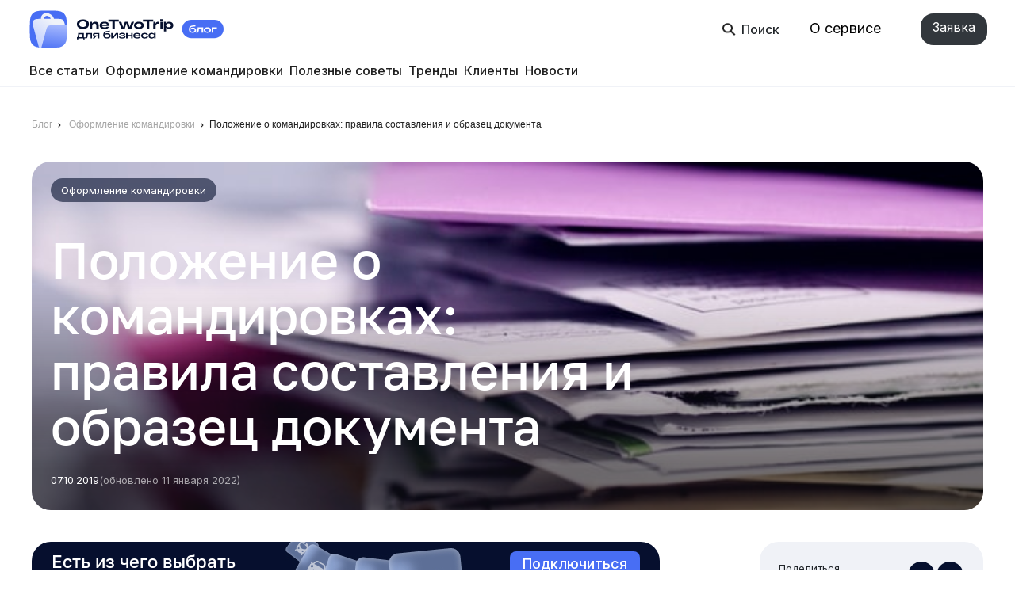

--- FILE ---
content_type: text/html; charset=UTF-8
request_url: https://b2b.onetwotrip.com/blog/business-trip/polozhenie-o-komandirovkah-v-2020-godu-pravila-sostavleniya-i-obrazets-dokumenta/
body_size: 37362
content:
    <!DOCTYPE html>
<html lang="en">
  <head>
        <meta charset="UTF-8" />
    <meta name="viewport" content="width=device-width,initial-scale=1" />
    <link rel="stylesheet" href="https://b2b.onetwotrip.com/blog/wp-content/themes/ottb-blog/css/style.min.css" />
    <link rel="stylesheet" href="https://cdn.jsdelivr.net/npm/@glidejs/glide/dist/css/glide.core.min.css">

    
        
    <meta charset="UTF-8">

    
            <title>Положение о командировках: правила составления и образец документа - Блог онлайн-сервиса для организации командировок</title>
    	  
                            
                    <meta name="keywords" content="положение о командировках, положение о командировках 2020, положение о командировках образец, положение о командировках образец 2020, положение о служебных командировках, приказ о положении о командировках,">
          
    <meta charset="UTF-8">
    <meta name="viewport" content="width=device-width, initial-scale=1">
    <script>(function(w,d,s,l,i){w[l]=w[l]||[];w[l].push({'gtm.start':
	new Date().getTime(),event:'gtm.js'});var f=d.getElementsByTagName(s)[0],
	j=d.createElement(s),dl=l!='dataLayer'?'&l='+l:'';j.async=true;j.src=
	'https://www.googletagmanager.com/gtm.js?id='+i+dl;f.parentNode.insertBefore(j,f);
	})(window,document,'script','dataLayer','GTM-52MPB4S');</script>
	<!-- End Google Tag Manager -->
<!-- Подключение KISS METRICS -->
<script type="text/javascript">
  function getCookieValue(cookieName) {
    return document.cookie.split('; ').find((row) => row.startsWith(`${cookieName}=`))?.split('=')[1];
  }

  const analyticsParams = [
    'utm_source',
    'utm_term',
    'utm_medium',
    'utm_content',
    'utm_campaign',
    'source',
    'term',
    'medium',
    'content',
    'campaign',
    'srmk',
  ];

  function sendKM(name, options = {}, meta = {}) {
    const cookieParams = {
      referrer: getCookieValue('referrer'),
      vid: getCookieValue('vid'),
      abst: getCookieValue('abst'),
    };

    const params = {
      ...cookieParams,
      ...options.additionalParams,
    };

    if (options.text || options.url) {
      let text = '';

      if (options.text) {
        text += options.text;
      }

      if (options.url) {
        text += `  ${options.url}`;
      }

      params.EventInfo = text;
    }

    params.locale = params.lang || 'ru';

    if (document.domain) {
      params.domain = document.domain;
    }

    if (meta.query) {
      for (const paramName of analyticsParams) {
        if (meta.query[paramName]) {
          params[paramName] = meta.query[paramName];
        }
      }
    }

    const time = options.time || new Date();
    params._n = name;
    params._t = Math.round(time.getTime() / 1e3);

    return new Promise((resolve) => {
      const zeropixel = new Image();
      const { protocol, host } = window.location;

      zeropixel.onload = () => {
        resolve(true);
      };

      zeropixel.onerror = () => {
        resolve(false);
      };

      const urlParams = new URLSearchParams(params);

      if (options.getCustomPath) {
        zeropixel.src = options.getCustomPath(params);
      } else {
        zeropixel.src = `${protocol}//${host}/_api_misc/kismx/e?${urlParams}`;
      }
    });
  }

  // Экспортируем в глобальную область видимости
  window.sendKM = sendKM;
</script>
<meta name='robots' content='index, follow, max-image-preview:large, max-snippet:-1, max-video-preview:-1' />
	<style>img:is([sizes="auto" i], [sizes^="auto," i]) { contain-intrinsic-size: 3000px 1500px }</style>
	
	<!-- This site is optimized with the Yoast SEO plugin v25.9 - https://yoast.com/wordpress/plugins/seo/ -->
	<title>Положение о командировках: правила составления и образец документа - Блог онлайн-сервиса для организации командировок</title>
	<link rel="canonical" href="https://b2b.onetwotrip.com/blog/business-trip/polozhenie-o-komandirovkah-v-2020-godu-pravila-sostavleniya-i-obrazets-dokumenta/" />
	<meta property="og:locale" content="ru_RU" />
	<meta property="og:type" content="article" />
	<meta property="og:title" content="Положение о командировках: правила составления и образец документа - Блог онлайн-сервиса для организации командировок" />
	<meta property="og:description" content="Что нужно прописывать в положении о командировках Поездка в другой город для выполнения служебного задания работодателя связана с дополнительными расходами для сотрудника. Эти расходы должны быть должным образом задокументированы. При этом, размер суточных может влиять на расчет налоговой базы – существуют лимиты компенсаций, при превышении которых возникает необходимость уплаты НДФЛ.&nbsp; Компании могут сами устанавливать размер [&hellip;]" />
	<meta property="og:url" content="https://b2b.onetwotrip.com/blog/business-trip/polozhenie-o-komandirovkah-v-2020-godu-pravila-sostavleniya-i-obrazets-dokumenta/" />
	<meta property="og:site_name" content="Блог онлайн-сервиса для организации командировок" />
	<meta property="article:published_time" content="2019-10-07T14:35:28+00:00" />
	<meta property="article:modified_time" content="2022-01-11T11:13:35+00:00" />
	<meta property="og:image" content="https://b2b.onetwotrip.com/blog/wp-content/uploads/2019/10/photo-1562240020-ce31ccb0fa7d.jpg" />
	<meta property="og:image:width" content="634" />
	<meta property="og:image:height" content="951" />
	<meta property="og:image:type" content="image/jpeg" />
	<meta name="author" content="admin" />
	<meta name="twitter:card" content="summary_large_image" />
	<meta name="twitter:label1" content="Написано автором" />
	<meta name="twitter:data1" content="admin" />
	<script type="application/ld+json" class="yoast-schema-graph">{"@context":"https://schema.org","@graph":[{"@type":"WebPage","@id":"https://b2b.onetwotrip.com/blog/business-trip/polozhenie-o-komandirovkah-v-2020-godu-pravila-sostavleniya-i-obrazets-dokumenta/","url":"https://b2b.onetwotrip.com/blog/business-trip/polozhenie-o-komandirovkah-v-2020-godu-pravila-sostavleniya-i-obrazets-dokumenta/","name":"Положение о командировках: правила составления и образец документа - Блог онлайн-сервиса для организации командировок","isPartOf":{"@id":"https://b2b.onetwotrip.com/blog/#website"},"primaryImageOfPage":{"@id":"https://b2b.onetwotrip.com/blog/business-trip/polozhenie-o-komandirovkah-v-2020-godu-pravila-sostavleniya-i-obrazets-dokumenta/#primaryimage"},"image":{"@id":"https://b2b.onetwotrip.com/blog/business-trip/polozhenie-o-komandirovkah-v-2020-godu-pravila-sostavleniya-i-obrazets-dokumenta/#primaryimage"},"thumbnailUrl":"https://b2b.onetwotrip.com/blog/wp-content/uploads/2019/10/photo-1562240020-ce31ccb0fa7d.jpg","datePublished":"2019-10-07T14:35:28+00:00","dateModified":"2022-01-11T11:13:35+00:00","author":{"@id":"https://b2b.onetwotrip.com/blog/#/schema/person/8011d4934b30b79b31eced3d8b2c8d34"},"breadcrumb":{"@id":"https://b2b.onetwotrip.com/blog/business-trip/polozhenie-o-komandirovkah-v-2020-godu-pravila-sostavleniya-i-obrazets-dokumenta/#breadcrumb"},"inLanguage":"ru-RU","potentialAction":[{"@type":"ReadAction","target":["https://b2b.onetwotrip.com/blog/business-trip/polozhenie-o-komandirovkah-v-2020-godu-pravila-sostavleniya-i-obrazets-dokumenta/"]}]},{"@type":"ImageObject","inLanguage":"ru-RU","@id":"https://b2b.onetwotrip.com/blog/business-trip/polozhenie-o-komandirovkah-v-2020-godu-pravila-sostavleniya-i-obrazets-dokumenta/#primaryimage","url":"https://b2b.onetwotrip.com/blog/wp-content/uploads/2019/10/photo-1562240020-ce31ccb0fa7d.jpg","contentUrl":"https://b2b.onetwotrip.com/blog/wp-content/uploads/2019/10/photo-1562240020-ce31ccb0fa7d.jpg","width":634,"height":951},{"@type":"BreadcrumbList","@id":"https://b2b.onetwotrip.com/blog/business-trip/polozhenie-o-komandirovkah-v-2020-godu-pravila-sostavleniya-i-obrazets-dokumenta/#breadcrumb","itemListElement":[{"@type":"ListItem","position":1,"name":"Home","item":"https://b2b.onetwotrip.com/blog/"},{"@type":"ListItem","position":2,"name":"Положение о командировках: правила составления и образец документа"}]},{"@type":"WebSite","@id":"https://b2b.onetwotrip.com/blog/#website","url":"https://b2b.onetwotrip.com/blog/","name":"Блог онлайн-сервиса для организации командировок","description":"","potentialAction":[{"@type":"SearchAction","target":{"@type":"EntryPoint","urlTemplate":"https://b2b.onetwotrip.com/blog/?s={search_term_string}"},"query-input":{"@type":"PropertyValueSpecification","valueRequired":true,"valueName":"search_term_string"}}],"inLanguage":"ru-RU"},{"@type":"Person","@id":"https://b2b.onetwotrip.com/blog/#/schema/person/8011d4934b30b79b31eced3d8b2c8d34","name":"admin","image":{"@type":"ImageObject","inLanguage":"ru-RU","@id":"https://b2b.onetwotrip.com/blog/#/schema/person/image/","url":"https://secure.gravatar.com/avatar/235fa69fad284469d8f78527ca14c1452387f8257c8de49d761fa345bbde7939?s=96&d=mm&r=g","contentUrl":"https://secure.gravatar.com/avatar/235fa69fad284469d8f78527ca14c1452387f8257c8de49d761fa345bbde7939?s=96&d=mm&r=g","caption":"admin"},"url":"https://b2b.onetwotrip.com/blog/author/admin/"}]}</script>
	<!-- / Yoast SEO plugin. -->


<link rel='dns-prefetch' href='//b2b.onetwotrip.com' />
<link rel="alternate" type="application/rss+xml" title="Блог онлайн-сервиса для организации командировок &raquo; Лента" href="https://b2b.onetwotrip.com/blog/feed/" />
<link rel="alternate" type="application/rss+xml" title="Блог онлайн-сервиса для организации командировок &raquo; Лента комментариев" href="https://b2b.onetwotrip.com/blog/comments/feed/" />
<link rel="alternate" type="application/rss+xml" title="Блог онлайн-сервиса для организации командировок &raquo; Лента комментариев к &laquo;Положение о командировках: правила составления и образец документа&raquo;" href="https://b2b.onetwotrip.com/blog/business-trip/polozhenie-o-komandirovkah-v-2020-godu-pravila-sostavleniya-i-obrazets-dokumenta/feed/" />
<script type="text/javascript">
/* <![CDATA[ */
window._wpemojiSettings = {"baseUrl":"https:\/\/s.w.org\/images\/core\/emoji\/16.0.1\/72x72\/","ext":".png","svgUrl":"https:\/\/s.w.org\/images\/core\/emoji\/16.0.1\/svg\/","svgExt":".svg","source":{"concatemoji":"https:\/\/b2b.onetwotrip.com\/blog\/wp-includes\/js\/wp-emoji-release.min.js?ver=6.8.3"}};
/*! This file is auto-generated */
!function(s,n){var o,i,e;function c(e){try{var t={supportTests:e,timestamp:(new Date).valueOf()};sessionStorage.setItem(o,JSON.stringify(t))}catch(e){}}function p(e,t,n){e.clearRect(0,0,e.canvas.width,e.canvas.height),e.fillText(t,0,0);var t=new Uint32Array(e.getImageData(0,0,e.canvas.width,e.canvas.height).data),a=(e.clearRect(0,0,e.canvas.width,e.canvas.height),e.fillText(n,0,0),new Uint32Array(e.getImageData(0,0,e.canvas.width,e.canvas.height).data));return t.every(function(e,t){return e===a[t]})}function u(e,t){e.clearRect(0,0,e.canvas.width,e.canvas.height),e.fillText(t,0,0);for(var n=e.getImageData(16,16,1,1),a=0;a<n.data.length;a++)if(0!==n.data[a])return!1;return!0}function f(e,t,n,a){switch(t){case"flag":return n(e,"\ud83c\udff3\ufe0f\u200d\u26a7\ufe0f","\ud83c\udff3\ufe0f\u200b\u26a7\ufe0f")?!1:!n(e,"\ud83c\udde8\ud83c\uddf6","\ud83c\udde8\u200b\ud83c\uddf6")&&!n(e,"\ud83c\udff4\udb40\udc67\udb40\udc62\udb40\udc65\udb40\udc6e\udb40\udc67\udb40\udc7f","\ud83c\udff4\u200b\udb40\udc67\u200b\udb40\udc62\u200b\udb40\udc65\u200b\udb40\udc6e\u200b\udb40\udc67\u200b\udb40\udc7f");case"emoji":return!a(e,"\ud83e\udedf")}return!1}function g(e,t,n,a){var r="undefined"!=typeof WorkerGlobalScope&&self instanceof WorkerGlobalScope?new OffscreenCanvas(300,150):s.createElement("canvas"),o=r.getContext("2d",{willReadFrequently:!0}),i=(o.textBaseline="top",o.font="600 32px Arial",{});return e.forEach(function(e){i[e]=t(o,e,n,a)}),i}function t(e){var t=s.createElement("script");t.src=e,t.defer=!0,s.head.appendChild(t)}"undefined"!=typeof Promise&&(o="wpEmojiSettingsSupports",i=["flag","emoji"],n.supports={everything:!0,everythingExceptFlag:!0},e=new Promise(function(e){s.addEventListener("DOMContentLoaded",e,{once:!0})}),new Promise(function(t){var n=function(){try{var e=JSON.parse(sessionStorage.getItem(o));if("object"==typeof e&&"number"==typeof e.timestamp&&(new Date).valueOf()<e.timestamp+604800&&"object"==typeof e.supportTests)return e.supportTests}catch(e){}return null}();if(!n){if("undefined"!=typeof Worker&&"undefined"!=typeof OffscreenCanvas&&"undefined"!=typeof URL&&URL.createObjectURL&&"undefined"!=typeof Blob)try{var e="postMessage("+g.toString()+"("+[JSON.stringify(i),f.toString(),p.toString(),u.toString()].join(",")+"));",a=new Blob([e],{type:"text/javascript"}),r=new Worker(URL.createObjectURL(a),{name:"wpTestEmojiSupports"});return void(r.onmessage=function(e){c(n=e.data),r.terminate(),t(n)})}catch(e){}c(n=g(i,f,p,u))}t(n)}).then(function(e){for(var t in e)n.supports[t]=e[t],n.supports.everything=n.supports.everything&&n.supports[t],"flag"!==t&&(n.supports.everythingExceptFlag=n.supports.everythingExceptFlag&&n.supports[t]);n.supports.everythingExceptFlag=n.supports.everythingExceptFlag&&!n.supports.flag,n.DOMReady=!1,n.readyCallback=function(){n.DOMReady=!0}}).then(function(){return e}).then(function(){var e;n.supports.everything||(n.readyCallback(),(e=n.source||{}).concatemoji?t(e.concatemoji):e.wpemoji&&e.twemoji&&(t(e.twemoji),t(e.wpemoji)))}))}((window,document),window._wpemojiSettings);
/* ]]> */
</script>
<style id='wp-emoji-styles-inline-css' type='text/css'>

	img.wp-smiley, img.emoji {
		display: inline !important;
		border: none !important;
		box-shadow: none !important;
		height: 1em !important;
		width: 1em !important;
		margin: 0 0.07em !important;
		vertical-align: -0.1em !important;
		background: none !important;
		padding: 0 !important;
	}
</style>
<link rel='stylesheet' id='wp-block-library-css' href='https://b2b.onetwotrip.com/blog/wp-includes/css/dist/block-library/style.min.css?ver=6.8.3' type='text/css' media='all' />
<style id='classic-theme-styles-inline-css' type='text/css'>
/*! This file is auto-generated */
.wp-block-button__link{color:#fff;background-color:#32373c;border-radius:9999px;box-shadow:none;text-decoration:none;padding:calc(.667em + 2px) calc(1.333em + 2px);font-size:1.125em}.wp-block-file__button{background:#32373c;color:#fff;text-decoration:none}
</style>
<style id='global-styles-inline-css' type='text/css'>
:root{--wp--preset--aspect-ratio--square: 1;--wp--preset--aspect-ratio--4-3: 4/3;--wp--preset--aspect-ratio--3-4: 3/4;--wp--preset--aspect-ratio--3-2: 3/2;--wp--preset--aspect-ratio--2-3: 2/3;--wp--preset--aspect-ratio--16-9: 16/9;--wp--preset--aspect-ratio--9-16: 9/16;--wp--preset--color--black: #000000;--wp--preset--color--cyan-bluish-gray: #abb8c3;--wp--preset--color--white: #ffffff;--wp--preset--color--pale-pink: #f78da7;--wp--preset--color--vivid-red: #cf2e2e;--wp--preset--color--luminous-vivid-orange: #ff6900;--wp--preset--color--luminous-vivid-amber: #fcb900;--wp--preset--color--light-green-cyan: #7bdcb5;--wp--preset--color--vivid-green-cyan: #00d084;--wp--preset--color--pale-cyan-blue: #8ed1fc;--wp--preset--color--vivid-cyan-blue: #0693e3;--wp--preset--color--vivid-purple: #9b51e0;--wp--preset--gradient--vivid-cyan-blue-to-vivid-purple: linear-gradient(135deg,rgba(6,147,227,1) 0%,rgb(155,81,224) 100%);--wp--preset--gradient--light-green-cyan-to-vivid-green-cyan: linear-gradient(135deg,rgb(122,220,180) 0%,rgb(0,208,130) 100%);--wp--preset--gradient--luminous-vivid-amber-to-luminous-vivid-orange: linear-gradient(135deg,rgba(252,185,0,1) 0%,rgba(255,105,0,1) 100%);--wp--preset--gradient--luminous-vivid-orange-to-vivid-red: linear-gradient(135deg,rgba(255,105,0,1) 0%,rgb(207,46,46) 100%);--wp--preset--gradient--very-light-gray-to-cyan-bluish-gray: linear-gradient(135deg,rgb(238,238,238) 0%,rgb(169,184,195) 100%);--wp--preset--gradient--cool-to-warm-spectrum: linear-gradient(135deg,rgb(74,234,220) 0%,rgb(151,120,209) 20%,rgb(207,42,186) 40%,rgb(238,44,130) 60%,rgb(251,105,98) 80%,rgb(254,248,76) 100%);--wp--preset--gradient--blush-light-purple: linear-gradient(135deg,rgb(255,206,236) 0%,rgb(152,150,240) 100%);--wp--preset--gradient--blush-bordeaux: linear-gradient(135deg,rgb(254,205,165) 0%,rgb(254,45,45) 50%,rgb(107,0,62) 100%);--wp--preset--gradient--luminous-dusk: linear-gradient(135deg,rgb(255,203,112) 0%,rgb(199,81,192) 50%,rgb(65,88,208) 100%);--wp--preset--gradient--pale-ocean: linear-gradient(135deg,rgb(255,245,203) 0%,rgb(182,227,212) 50%,rgb(51,167,181) 100%);--wp--preset--gradient--electric-grass: linear-gradient(135deg,rgb(202,248,128) 0%,rgb(113,206,126) 100%);--wp--preset--gradient--midnight: linear-gradient(135deg,rgb(2,3,129) 0%,rgb(40,116,252) 100%);--wp--preset--font-size--small: 13px;--wp--preset--font-size--medium: 20px;--wp--preset--font-size--large: 36px;--wp--preset--font-size--x-large: 42px;--wp--preset--spacing--20: 0.44rem;--wp--preset--spacing--30: 0.67rem;--wp--preset--spacing--40: 1rem;--wp--preset--spacing--50: 1.5rem;--wp--preset--spacing--60: 2.25rem;--wp--preset--spacing--70: 3.38rem;--wp--preset--spacing--80: 5.06rem;--wp--preset--shadow--natural: 6px 6px 9px rgba(0, 0, 0, 0.2);--wp--preset--shadow--deep: 12px 12px 50px rgba(0, 0, 0, 0.4);--wp--preset--shadow--sharp: 6px 6px 0px rgba(0, 0, 0, 0.2);--wp--preset--shadow--outlined: 6px 6px 0px -3px rgba(255, 255, 255, 1), 6px 6px rgba(0, 0, 0, 1);--wp--preset--shadow--crisp: 6px 6px 0px rgba(0, 0, 0, 1);}:where(.is-layout-flex){gap: 0.5em;}:where(.is-layout-grid){gap: 0.5em;}body .is-layout-flex{display: flex;}.is-layout-flex{flex-wrap: wrap;align-items: center;}.is-layout-flex > :is(*, div){margin: 0;}body .is-layout-grid{display: grid;}.is-layout-grid > :is(*, div){margin: 0;}:where(.wp-block-columns.is-layout-flex){gap: 2em;}:where(.wp-block-columns.is-layout-grid){gap: 2em;}:where(.wp-block-post-template.is-layout-flex){gap: 1.25em;}:where(.wp-block-post-template.is-layout-grid){gap: 1.25em;}.has-black-color{color: var(--wp--preset--color--black) !important;}.has-cyan-bluish-gray-color{color: var(--wp--preset--color--cyan-bluish-gray) !important;}.has-white-color{color: var(--wp--preset--color--white) !important;}.has-pale-pink-color{color: var(--wp--preset--color--pale-pink) !important;}.has-vivid-red-color{color: var(--wp--preset--color--vivid-red) !important;}.has-luminous-vivid-orange-color{color: var(--wp--preset--color--luminous-vivid-orange) !important;}.has-luminous-vivid-amber-color{color: var(--wp--preset--color--luminous-vivid-amber) !important;}.has-light-green-cyan-color{color: var(--wp--preset--color--light-green-cyan) !important;}.has-vivid-green-cyan-color{color: var(--wp--preset--color--vivid-green-cyan) !important;}.has-pale-cyan-blue-color{color: var(--wp--preset--color--pale-cyan-blue) !important;}.has-vivid-cyan-blue-color{color: var(--wp--preset--color--vivid-cyan-blue) !important;}.has-vivid-purple-color{color: var(--wp--preset--color--vivid-purple) !important;}.has-black-background-color{background-color: var(--wp--preset--color--black) !important;}.has-cyan-bluish-gray-background-color{background-color: var(--wp--preset--color--cyan-bluish-gray) !important;}.has-white-background-color{background-color: var(--wp--preset--color--white) !important;}.has-pale-pink-background-color{background-color: var(--wp--preset--color--pale-pink) !important;}.has-vivid-red-background-color{background-color: var(--wp--preset--color--vivid-red) !important;}.has-luminous-vivid-orange-background-color{background-color: var(--wp--preset--color--luminous-vivid-orange) !important;}.has-luminous-vivid-amber-background-color{background-color: var(--wp--preset--color--luminous-vivid-amber) !important;}.has-light-green-cyan-background-color{background-color: var(--wp--preset--color--light-green-cyan) !important;}.has-vivid-green-cyan-background-color{background-color: var(--wp--preset--color--vivid-green-cyan) !important;}.has-pale-cyan-blue-background-color{background-color: var(--wp--preset--color--pale-cyan-blue) !important;}.has-vivid-cyan-blue-background-color{background-color: var(--wp--preset--color--vivid-cyan-blue) !important;}.has-vivid-purple-background-color{background-color: var(--wp--preset--color--vivid-purple) !important;}.has-black-border-color{border-color: var(--wp--preset--color--black) !important;}.has-cyan-bluish-gray-border-color{border-color: var(--wp--preset--color--cyan-bluish-gray) !important;}.has-white-border-color{border-color: var(--wp--preset--color--white) !important;}.has-pale-pink-border-color{border-color: var(--wp--preset--color--pale-pink) !important;}.has-vivid-red-border-color{border-color: var(--wp--preset--color--vivid-red) !important;}.has-luminous-vivid-orange-border-color{border-color: var(--wp--preset--color--luminous-vivid-orange) !important;}.has-luminous-vivid-amber-border-color{border-color: var(--wp--preset--color--luminous-vivid-amber) !important;}.has-light-green-cyan-border-color{border-color: var(--wp--preset--color--light-green-cyan) !important;}.has-vivid-green-cyan-border-color{border-color: var(--wp--preset--color--vivid-green-cyan) !important;}.has-pale-cyan-blue-border-color{border-color: var(--wp--preset--color--pale-cyan-blue) !important;}.has-vivid-cyan-blue-border-color{border-color: var(--wp--preset--color--vivid-cyan-blue) !important;}.has-vivid-purple-border-color{border-color: var(--wp--preset--color--vivid-purple) !important;}.has-vivid-cyan-blue-to-vivid-purple-gradient-background{background: var(--wp--preset--gradient--vivid-cyan-blue-to-vivid-purple) !important;}.has-light-green-cyan-to-vivid-green-cyan-gradient-background{background: var(--wp--preset--gradient--light-green-cyan-to-vivid-green-cyan) !important;}.has-luminous-vivid-amber-to-luminous-vivid-orange-gradient-background{background: var(--wp--preset--gradient--luminous-vivid-amber-to-luminous-vivid-orange) !important;}.has-luminous-vivid-orange-to-vivid-red-gradient-background{background: var(--wp--preset--gradient--luminous-vivid-orange-to-vivid-red) !important;}.has-very-light-gray-to-cyan-bluish-gray-gradient-background{background: var(--wp--preset--gradient--very-light-gray-to-cyan-bluish-gray) !important;}.has-cool-to-warm-spectrum-gradient-background{background: var(--wp--preset--gradient--cool-to-warm-spectrum) !important;}.has-blush-light-purple-gradient-background{background: var(--wp--preset--gradient--blush-light-purple) !important;}.has-blush-bordeaux-gradient-background{background: var(--wp--preset--gradient--blush-bordeaux) !important;}.has-luminous-dusk-gradient-background{background: var(--wp--preset--gradient--luminous-dusk) !important;}.has-pale-ocean-gradient-background{background: var(--wp--preset--gradient--pale-ocean) !important;}.has-electric-grass-gradient-background{background: var(--wp--preset--gradient--electric-grass) !important;}.has-midnight-gradient-background{background: var(--wp--preset--gradient--midnight) !important;}.has-small-font-size{font-size: var(--wp--preset--font-size--small) !important;}.has-medium-font-size{font-size: var(--wp--preset--font-size--medium) !important;}.has-large-font-size{font-size: var(--wp--preset--font-size--large) !important;}.has-x-large-font-size{font-size: var(--wp--preset--font-size--x-large) !important;}
:where(.wp-block-post-template.is-layout-flex){gap: 1.25em;}:where(.wp-block-post-template.is-layout-grid){gap: 1.25em;}
:where(.wp-block-columns.is-layout-flex){gap: 2em;}:where(.wp-block-columns.is-layout-grid){gap: 2em;}
:root :where(.wp-block-pullquote){font-size: 1.5em;line-height: 1.6;}
</style>
<link rel='stylesheet' id='pb_animate-css' href='https://b2b.onetwotrip.com/blog/wp-content/plugins/ays-popup-box/public/css/animate.css?ver=5.5.3' type='text/css' media='all' />
<link rel='stylesheet' id='my-popup-style-css' href='https://b2b.onetwotrip.com/blog/wp-content/plugins/my-popup/assets/public/css/styles.min.css?ver=2.1.1' type='text/css' media='all' />
<link rel='stylesheet' id='ottb-style-css' href='https://b2b.onetwotrip.com/blog/wp-content/themes/ottb-blog/style.css?ver=6.8.3' type='text/css' media='all' />
<script type="text/javascript" src="https://b2b.onetwotrip.com/blog/wp-includes/js/jquery/jquery.min.js?ver=3.7.1" id="jquery-core-js"></script>
<script type="text/javascript" src="https://b2b.onetwotrip.com/blog/wp-includes/js/jquery/jquery-migrate.min.js?ver=3.4.1" id="jquery-migrate-js"></script>
<script type="text/javascript" id="ays-pb-js-extra">
/* <![CDATA[ */
var pbLocalizeObj = {"ajax":"https:\/\/b2b.onetwotrip.com\/blog\/wp-admin\/admin-ajax.php","seconds":"seconds","thisWillClose":"This will close in","icons":{"close_icon":"<svg class=\"ays_pb_material_close_icon\" xmlns=\"https:\/\/www.w3.org\/2000\/svg\" height=\"36px\" viewBox=\"0 0 24 24\" width=\"36px\" fill=\"#000000\" alt=\"Pop-up Close\"><path d=\"M0 0h24v24H0z\" fill=\"none\"\/><path d=\"M19 6.41L17.59 5 12 10.59 6.41 5 5 6.41 10.59 12 5 17.59 6.41 19 12 13.41 17.59 19 19 17.59 13.41 12z\"\/><\/svg>","close_circle_icon":"<svg class=\"ays_pb_material_close_circle_icon\" xmlns=\"https:\/\/www.w3.org\/2000\/svg\" height=\"24\" viewBox=\"0 0 24 24\" width=\"36\" alt=\"Pop-up Close\"><path d=\"M0 0h24v24H0z\" fill=\"none\"\/><path d=\"M12 2C6.47 2 2 6.47 2 12s4.47 10 10 10 10-4.47 10-10S17.53 2 12 2zm5 13.59L15.59 17 12 13.41 8.41 17 7 15.59 10.59 12 7 8.41 8.41 7 12 10.59 15.59 7 17 8.41 13.41 12 17 15.59z\"\/><\/svg>","volume_up_icon":"<svg class=\"ays_pb_fa_volume\" xmlns=\"https:\/\/www.w3.org\/2000\/svg\" height=\"24\" viewBox=\"0 0 24 24\" width=\"36\"><path d=\"M0 0h24v24H0z\" fill=\"none\"\/><path d=\"M3 9v6h4l5 5V4L7 9H3zm13.5 3c0-1.77-1.02-3.29-2.5-4.03v8.05c1.48-.73 2.5-2.25 2.5-4.02zM14 3.23v2.06c2.89.86 5 3.54 5 6.71s-2.11 5.85-5 6.71v2.06c4.01-.91 7-4.49 7-8.77s-2.99-7.86-7-8.77z\"\/><\/svg>","volume_mute_icon":"<svg xmlns=\"https:\/\/www.w3.org\/2000\/svg\" height=\"24\" viewBox=\"0 0 24 24\" width=\"24\"><path d=\"M0 0h24v24H0z\" fill=\"none\"\/><path d=\"M7 9v6h4l5 5V4l-5 5H7z\"\/><\/svg>"}};
/* ]]> */
</script>
<script type="text/javascript" src="https://b2b.onetwotrip.com/blog/wp-content/plugins/ays-popup-box/public/js/ays-pb-public.js?ver=5.5.3" id="ays-pb-js"></script>
<link rel="https://api.w.org/" href="https://b2b.onetwotrip.com/blog/wp-json/" /><link rel="alternate" title="JSON" type="application/json" href="https://b2b.onetwotrip.com/blog/wp-json/wp/v2/posts/868" /><link rel="EditURI" type="application/rsd+xml" title="RSD" href="https://b2b.onetwotrip.com/blog/xmlrpc.php?rsd" />
<meta name="generator" content="WordPress 6.8.3" />
<link rel='shortlink' href='https://b2b.onetwotrip.com/blog/?p=868' />
<link rel="alternate" title="oEmbed (JSON)" type="application/json+oembed" href="https://b2b.onetwotrip.com/blog/wp-json/oembed/1.0/embed?url=https%3A%2F%2Fb2b.onetwotrip.com%2Fblog%2Fbusiness-trip%2Fpolozhenie-o-komandirovkah-v-2020-godu-pravila-sostavleniya-i-obrazets-dokumenta%2F" />
<link rel="alternate" title="oEmbed (XML)" type="text/xml+oembed" href="https://b2b.onetwotrip.com/blog/wp-json/oembed/1.0/embed?url=https%3A%2F%2Fb2b.onetwotrip.com%2Fblog%2Fbusiness-trip%2Fpolozhenie-o-komandirovkah-v-2020-godu-pravila-sostavleniya-i-obrazets-dokumenta%2F&#038;format=xml" />
<link rel="pingback" href="https://b2b.onetwotrip.com/blog/xmlrpc.php">  </head>
  <body>
    <!-- Google Tag Manager (noscript) -->
	<noscript><iframe src="https://www.googletagmanager.com/ns.html?id=GTM-52MPB4S"
	height="0" width="0" style="display:none;visibility:hidden"></iframe></noscript>
	<!-- End Google Tag Manager (noscript) -->
    <header class="header">
      <div class="container">
        <div class="header__wrapper d-flex align-items-center justify-content-center justify-content-md-between">
          <a href="/blog/" onclick="if(typeof sendKM === 'function') { 
            const userAgent = navigator.userAgent;
            const osName = navigator.platform;
            const url = window.location.href;
            const referrer = document.referrer || '';
            sendKM('b2b_blog_logo_click', { 
                additionalParams: { 
                    blog_name: 'polozhenie-o-komandirovkah-v-2020-godu-pravila-sostavleniya-i-obrazets-dokumenta',
                    _n: 'b2b_blog_logo_click', 
                    _t: Math.round(Date.now() / 1000), 
                    os_name: osName,
                    user_agent: userAgent,
                    url: url,
                    referrer: referrer,
                    domain: window.location.hostname,
                    abst: getCookieValue('abst') || ''
                } 
            }); 
          }">
          <img class="logo" src="https://b2b.onetwotrip.com/blog/wp-content/themes/ottb-blog/icons/logo.svg" alt="Logo" /></a>
          <img class="logo-mobile" src="https://b2b.onetwotrip.com/blog/wp-content/themes/ottb-blog/icons/logo-mobile.png" alt="Logo"/></a>
          <div class="header__search-btn">
          <img src="https://b2b.onetwotrip.com/blog/wp-content/themes/ottb-blog/icons/search.png" alt="search">
            <a class="btn">Поиск</a>
          </div>
          <!-- wp:buttons -->
<div class="wp-block-buttons"><!-- wp:button {"textColor":"black","style":{"color":{"background":"#ffffff00"},"elements":{"link":{"color":{"text":"var:preset|color|black"}}}}} -->
<div class="wp-block-button"><a class="wp-block-button__link has-black-color has-text-color has-background has-link-color wp-element-button" href="https://b2b.onetwotrip.com?smrk=1,14,blog_about_service" style="background-color:#ffffff00">О сервисе</a></div>
<!-- /wp:button --></div>
<!-- /wp:buttons -->          <!-- wp:buttons --> <div class="wp-block-buttons"><!-- wp:button {"className":"is-style-fill header__btn","style":{"typography":{"fontSize":"16px"},"border":{"radius":"16px"}}} --> <div class="wp-block-button is-style-fill header__btn"><a class="wp-block-button__link has-custom-font-size wp-element-button" style="border-radius:16px;font-size:16px">Заявка</a></div><!-- /wp:button --></div><!-- /wp:buttons -->          <div class="header__btn__mobile">
            <a class="btn btn-dark">Заявка</a>
          </div>
        </div>
      </div>
      <div class="container nav-wrapper">
        <nav>
            <ul class="header__nav"><li class="dropdown"><a class="header__title " href="https://b2b.onetwotrip.com/blog/" onclick="if(typeof sendKM === 'function') { 
                          const userAgent = navigator.userAgent;
                          const osName = navigator.platform;
                          const url = window.location.href;
                          const referrer = document.referrer || '';
                          sendKM('b2b_blog_menu_click', { 
                              additionalParams: { 
                                  _n: 'b2b_blog_menu_click', 
                                  _t: Math.round(Date.now() / 1000), 
                                  action: 'all_articles_click',
                                  os_name: osName,
                                  user_agent: userAgent,
                                  url: url,
                                  referrer: referrer,
                                  domain: window.location.hostname,
                                  abst: getCookieValue('abst') || ''
                              } 
                          }); 
                      }">Все статьи</a></li><li class="dropdown"><a class="header__title " href="https://b2b.onetwotrip.com/blog/category/business-trip/">Оформление командировки</a></li><li class="dropdown"><a class="header__title " href="https://b2b.onetwotrip.com/blog/category/advice/">Полезные советы</a></li><li class="dropdown"><a class="header__title " href="https://b2b.onetwotrip.com/blog/category/trends/">Тренды</a></li><li class="dropdown"><a class="header__title " href="https://b2b.onetwotrip.com/blog/category/clients/">Клиенты</a></li><li class="dropdown"><a class="header__title " href="https://b2b.onetwotrip.com/blog/category/news/">Новости</a></li></ul>        </nav>
      </div>
      <div class="container search-panel desktop">
        <form role="search" method="get" action="https://b2b.onetwotrip.com/blog/">
          <input class="search-field" minlength="3" pattern="(\S\s*){3,}" type="search" name="s" placeholder="Поиск по статьям блога" required>
          <button class="btn btn-dark btn-search" type="submit">Найти</button>
          <button class="btn btn-hide" type="button">Скрыть</button>
        </form>
        <ul class="ajax-search-result"></ul>
      </div>
    </header>

    <section class="hero">
        <div class="container">
            <div class="hero__wrapper">
                <nav>
                    <ul class="hero__breadcrumb">
                        <li><a href="/blog/">Блог</a></li>
                        <li><a href="https://b2b.onetwotrip.com/blog/category/business-trip/"> Оформление командировки </a></li>
                        <li><a href="https://b2b.onetwotrip.com/blog/business-trip/polozhenie-o-komandirovkah-v-2020-godu-pravila-sostavleniya-i-obrazets-dokumenta/">Положение о командировках: правила составления и образец документа</a></li>
                    </ul>
                </nav>
                <div class="hero__main">
                    <img width="634" height="951" src="https://b2b.onetwotrip.com/blog/wp-content/uploads/2019/10/photo-1562240020-ce31ccb0fa7d.jpg" class="attachment-full size-full wp-post-image" alt="Положение о командировках: правила составления и образец документа" decoding="async" loading="lazy" srcset="https://b2b.onetwotrip.com/blog/wp-content/uploads/2019/10/photo-1562240020-ce31ccb0fa7d.jpg 634w, https://b2b.onetwotrip.com/blog/wp-content/uploads/2019/10/photo-1562240020-ce31ccb0fa7d-200x300.jpg 200w" sizes="auto, (max-width: 634px) 100vw, 634px" />                    <a class="hero__descr-label" href="https://b2b.onetwotrip.com/blog/category/business-trip/">Оформление командировки</a>                    <div class="hero__descr">
                        <h1 class="hero__descr-title">Положение о командировках: правила составления и образец документа</h1>
                        <div class="hero__descr-subtitle">
                            <div class="hero__descr-date">07.10.2019</div>
                            <div class="hero__descr-updated">(обновлено 11 января 2022)</div>
                        </div>
                    </div>
                </div>
                <div class="tile__mobile"></div>
            </div>
        </div>
    </section>
    <article class="chapter">
        <div class="container">
            <div class="chapter__wrapper">
                <div class="chapter__intro">
                    <div class="chapter__intro-main">
                        
                                                

<div class='up-banner-container'>
    
    <div class="wp-block-cover banner banner-up desktop" style="min-height:80px;aspect-ratio:unset;">
        <span aria-hidden="true"
            class="wp-block-cover__background has-background-dim" style="background-color:#5c5e68"></span>
        <img
            class="wp-block-cover__image-background wp-image-121" alt=""
            src="https://b2b.onetwotrip.com/blog/wp-content/themes/ottb-blog/img/banner_top.jpg"
            data-object-fit="cover" />
        <div class="wp-block-cover__inner-container is-layout-flow wp-block-cover-is-layout-flow">
            <div class="wp-block-columns no-margin is-layout-flex wp-container-core-columns-is-layout-9d6595d7 wp-block-columns-is-layout-flex">
                <div class="wp-block-column text-column is-layout-flow wp-block-column-is-layout-flow">
                    
                    <h4 class="wp-block-heading">Есть из чего выбрать</h4>
                    

                    
                    <p>Больше 3 млн отелей, билеты на любой транспорт,</p>
                    
                    
                    <p>все документы онлайн. На «OneTwoTrip для бизнеса»</p>
                    
                </div>
                

                
                <div class="wp-block-column align-content-center is-layout-flow wp-block-column-is-layout-flow">
                    
                    <div class="wp-block-buttons is-content-justification-right is-layout-flex wp-container-core-buttons-is-layout-765c4724 wp-block-buttons-is-layout-flex">
                        <div class="wp-block-button button-banner align-content-center"><a
                                class="wp-block-button__link wp-element-button">Подключиться</a></div>
                        
                    </div>
                    
                </div>
                
            </div>
            
        </div>
    </div>
    

    
    <div class="wp-block-cover banner banner-up mobile" style="min-height:80px;aspect-ratio:unset;"><span aria-hidden="true"
            class="wp-block-cover__background has-background-dim" style="background-color:#5c5e68"></span><img
            class="wp-block-cover__image-background wp-image-121" alt=""
            src="https://b2b.onetwotrip.com/blog/wp-content/themes/ottb-blog/img/banner_top_mobile.jpg"
            data-object-fit="cover" />
        <div class="wp-block-cover__inner-container is-layout-flow wp-block-cover-is-layout-flow">
            <div class="wp-block-columns no-margin is-layout-flex wp-container-core-columns-is-layout-9d6595d7 wp-block-columns-is-layout-flex">
                <div class="wp-block-column text-column is-layout-flow wp-block-column-is-layout-flow">
                    
                    <h4 class="wp-block-heading">Есть из чего выбрать</h4>
                    

                    
                    <p>Больше 3 млн отелей, билеты на любой транспорт,</p>
                    
                    
                    <p>все документы онлайн. На «OneTwoTrip для бизнеса»</p>
                    
                </div>
                

                
                <div class="wp-block-column align-content-center is-layout-flow wp-block-column-is-layout-flow">
                    
                    <div class="wp-block-buttons is-content-justification-right is-layout-flex wp-container-core-buttons-is-layout-765c4724 wp-block-buttons-is-layout-flex">
                        <div class="wp-block-button button-banner align-content-center"><a
                                class="wp-block-button__link wp-element-button">›</a></div>
                        
                    </div>
                    
                </div>
                
            </div>
            
        </div>
    </div>
    
</div>                    </div>
                                        <div class="right__advert__section">
                        <div class="chapter__social"><p>Поделиться в соцсетях</p><div class="chapter__social-messengers"><a href="https://vk.com/share.php?url=https%3A%2F%2Fb2b.onetwotrip.com%2Fblog%2Fbusiness-trip%2Fpolozhenie-o-komandirovkah-v-2020-godu-pravila-sostavleniya-i-obrazets-dokumenta" target="_blank"><img src="https://b2b.onetwotrip.com/blog/wp-content/themes/ottb-blog/icons/vk-black.svg" alt="vk"></a><a href="https://telegram.me/share/url?url=https%3A%2F%2Fb2b.onetwotrip.com%2Fblog%2Fbusiness-trip%2Fpolozhenie-o-komandirovkah-v-2020-godu-pravila-sostavleniya-i-obrazets-dokumenta" target="_blank"><img src="https://b2b.onetwotrip.com/blog/wp-content/themes/ottb-blog/icons/telegram-black.svg" alt="telegram"></a></div></div>
                    </div>
                </div>
                <div class="chapter__intro">
                    <div>
                        <div class="chapter__wrapper m-0">
                                                                <div class="chapter__main">
                                    <div class="chapter__main-content">
                                        <h2><b>Что нужно прописывать в положении о командировках</b></h2>
<p><span style="font-weight: 400;">Поездка в другой город для выполнения служебного задания работодателя связана с дополнительными расходами для сотрудника. Эти расходы должны быть должным образом задокументированы. При этом, размер суточных может влиять на расчет налоговой базы – существуют лимиты компенсаций, при превышении которых возникает необходимость уплаты НДФЛ.&nbsp;</span></p>
<p><span style="font-weight: 400;">Компании могут сами устанавливать размер суточных и определять многие другие параметры. Все эти важные данные должны быть прописаны в Положении о командировках. Также этот документ определяет порядок оформления поездок.&nbsp;&nbsp;</span></p>
<p><span style="font-weight: 400;">Положение о командировках составляется в произвольной форме и должно содержать такую информацию:</span></p>
<ul>
<li style="font-weight: 400;"><span style="font-weight: 400;">прописанный порядок направления сотрудников в поездки;</span></li>
<li style="font-weight: 400;"><span style="font-weight: 400;">список документов, которые нужны для оформления командировки;</span></li>
<li style="font-weight: 400;"><span style="font-weight: 400;">что нужно делать в ситуациях, не описанных в соответствующих нормах и законах – например, нужно ли выходить на работу в день прибытия из поездки;</span></li>
<li style="font-weight: 400;"><span style="font-weight: 400;">процесс компенсации расходов на дорогу и проживание;</span></li>
<li style="font-weight: 400;"><span style="font-weight: 400;">величина выплачиваемых суточных.</span></li>
</ul>
<p><span style="font-weight: 400;">Помимо этого, в положении о командировках нужно перечислить случаи, когда сотрудник может отказаться от командировки. Например, нельзя отправлять в поездки беременных сотрудниц.</span></p>
<h2><b>Когда положение о командировках не применяется</b></h2>
<p><span style="font-weight: 400;">Не любая поездка, связанная с работой может быть признана командировкой. Соответственно и Положение применяется не всегда.&nbsp;</span></p>
<p><span style="font-weight: 400;">Признать поездку командировкой можно при выполнении нескольких критериев:</span></p>
<ul>
<li style="font-weight: 400;"><span style="font-weight: 400;">сотруднику нужно покинуть место постоянного проживания для выполнения служебного задания работодателя в другом городе;</span></li>
<li style="font-weight: 400;"><span style="font-weight: 400;">в течение определенного времени работнику придется трудиться не в том населенном пункте, где расположено основное место работы;</span></li>
<li style="font-weight: 400;"><span style="font-weight: 400;">сотрудник работает на основании трудового договора или договора ГПХ.</span></li>
</ul>
<p><span style="font-weight: 400;">То есть, если работа конкретного сотрудника носит разъездной характер, или поездку ему нужно совершить в личных целях, это не будет командировкой.</span></p>
<h2><b>Что еще нужно знать</b></h2>
<p><span style="font-weight: 400;">Положение о командировках и приказ о положении о командировках могут иметь довольно гибкий формат. В частности, компания может прописать в документах дифференцированный по определенному признаку размер суточных: руководители организации могут получать компенсации большего размера, чем рядовые сотрудники.</span></p>
<h2><b>Образец Положения о командировках</b></h2>
<p><span style="font-weight: 400;">Мы подготовили </span><span style="font-weight: 400;"> образец документа</span><span style="font-weight: 400;">, который можно использовать для организации командировок в компании.</span> <a href="" class="go">Образец Положения о командировках</a></p>
                                    </div></div>
                            
                            
                        </div>
                    </div>
                                        <div class="right__advert__section">
                        

<div class='sticky-banner-container'>
    
    <div class="wp-block-cover banner banner-sticky desktop" style="min-height:114px;aspect-ratio:unset;"><span aria-hidden="true"
            class="wp-block-cover__background has-background-dim" style="background-color:transparent"></span><img
            class="wp-block-cover__image-background wp-image-121" alt=""
            src="https://b2b.onetwotrip.com/blog/wp-content/themes/ottb-blog/img/banner_right.jpg"
            data-object-fit="cover" />
        <div class="wp-block-cover__inner-container is-layout-flow wp-block-cover-is-layout-flow">
            
            
            <h4 class="wp-block-heading has-text-align-center">Выгода на максимум</h4>
            

            
            <p class="has-text-align-center has-white-color has-text-color has-link-color wp-elements-262c2d0606d9b9e872b66a0529574201">Экономьте деньги и время на командировках c «OneTwoTrip для бизнеса». Это бесплатно.</p>
            

            
            <div class="wp-block-buttons buttons-banner-bottom align-content-center is-content-justification-right is-layout-flex wp-container-core-buttons-is-layout-765c4724 wp-block-buttons-is-layout-flex">
                
                <div class="wp-block-button button-banner-sticky"><a class="wp-block-button__link wp-element-button">Подключиться</a></div>
                
            </div>
            
        </div>
    </div>
    
</div>                    </div>
                </div>
            </div>
        </div>
    </article>
    <section class="advert advert__article">
        

<div class='container bottom-banner-container'>

<div class="wp-block-cover banner banner-bottom desktop" style="min-height:114px;aspect-ratio:unset;"><span aria-hidden="true"
        class="wp-block-cover__background has-background-dim" style="background-color:#5c5e68"></span><img
        class="wp-block-cover__image-background wp-image-121" alt=""
        src="https://b2b.onetwotrip.com/blog/wp-content/themes/ottb-blog/img/banner_bottom.jpg"
        data-object-fit="cover" />
    <div class="wp-block-cover__inner-container is-layout-flow wp-block-cover-is-layout-flow">
        
        <h4 class="wp-block-heading">Документы под контролем</h4>
        

        
        <p>
            Никакого хаоса — только ЭДО, интеграция
        </p>
        
         
        <p>
            с 1С:Бухгалтерией и онлайн-доступ ко всем справкам
        </p>
        

        
        <div class="wp-block-buttons buttons-banner-bottom is-content-justification-right is-layout-flex wp-container-core-buttons-is-layout-765c4724 wp-block-buttons-is-layout-flex">
            
            <div class="wp-block-button button-banner-bottom align-content-center"><a
                    class="wp-block-button__link wp-element-button">Навести порядок</a></div>
            
        </div>
        
    </div>
</div>



<div class="wp-block-cover banner banner-bottom mobile" style="min-height:114px;aspect-ratio:unset;"><span aria-hidden="true"
        class="wp-block-cover__background has-background-dim" style="background-color:#5c5e68"></span><img
        class="wp-block-cover__image-background wp-image-121" alt=""
        src="https://b2b.onetwotrip.com/blog/wp-content/themes/ottb-blog/img/banner_bottom_mobile.jpg"
        data-object-fit="cover" />
    <div class="wp-block-cover__inner-container is-layout-flow wp-block-cover-is-layout-flow">
        
        <h4 class="wp-block-heading">Документы под контролем</h4>
        

        
        <p>
            Никакого хаоса — только ЭДО, интеграция
        </p>
        
         
        <p>
            с 1С:Бухгалтерией и онлайн-доступ ко всем справкам
        </p>
        

        
        <div class="wp-block-buttons buttons-banner-bottom is-content-justification-right is-layout-flex wp-container-core-buttons-is-layout-765c4724 wp-block-buttons-is-layout-flex">
            
            <div class="wp-block-button button-banner-bottom align-content-center"><a
                    class="wp-block-button__link wp-element-button">Навести порядок</a></div>
            
        </div>
        
    </div>
</div>

</div>    </section>    
    <section class="articles articles__article">
        <div class="container">
            <div class="articles__wrapper articles__article-wrapper">
                <h2>Читайте также</h2>
                
                        <div class="row articles__descr articles__article-descr">
                            <a href="https://b2b.onetwotrip.com/blog/business-trip/kak-uchityvat-komandirovochnye-rashody-pri-usn/" class="cover_link"></a>
                            <a href="https://b2b.onetwotrip.com/blog/business-trip/kak-uchityvat-komandirovochnye-rashody-pri-usn/" class="col-md-4 articles__img">
                                                                    <img src="https://b2b.onetwotrip.com/blog/wp-content/uploads/2025/12/shutterstock_1620361306-1-scaled.jpg" alt="Как учитывать командировочные расходы при УСН" />
                                                            </a>
                                                                                                 <div class="col-md-8">
                                <div class="articles__items">
                                    <h3>Как учитывать командировочные расходы при УСН</h3>
                                    <div class="articles__item">
                                        <div class="articles__item-descr">
                                            <a class="articles__item-title" href="https://b2b.onetwotrip.com/blog/category/business-trip/">
                                                Оформление командировки                                            </a>
                                            <div class="articles__item-subtitle">26 декабря 2025</div>
                                        </div>
                                        <a href="https://b2b.onetwotrip.com/blog/business-trip/kak-uchityvat-komandirovochnye-rashody-pri-usn/" class="articles__item-arrow">
                                            <img src="https://b2b.onetwotrip.com/blog/wp-content/themes/ottb-blog/icons/arrow.svg" alt="Button" />
                                        </a>
                                    </div>
                                </div>
                            </div>                        </div>

                
                        <div class="row articles__descr articles__article-descr">
                            <a href="https://b2b.onetwotrip.com/blog/business-trip/kak-oplachivaetsya-komandirovka-v-novogodnie-prazdniki/" class="cover_link"></a>
                            <a href="https://b2b.onetwotrip.com/blog/business-trip/kak-oplachivaetsya-komandirovka-v-novogodnie-prazdniki/" class="col-md-4 articles__img">
                                                                    <img src="https://b2b.onetwotrip.com/blog/wp-content/uploads/2025/12/Group-2131328723-1-scaled.png" alt="Командировка в новогодние праздники" />
                                                            </a>
                                                                                                 <div class="col-md-8">
                                <div class="articles__items">
                                    <h3>Командировка в новогодние праздники</h3>
                                    <div class="articles__item">
                                        <div class="articles__item-descr">
                                            <a class="articles__item-title" href="https://b2b.onetwotrip.com/blog/category/business-trip/">
                                                Оформление командировки                                            </a>
                                            <div class="articles__item-subtitle">10 декабря 2025</div>
                                        </div>
                                        <a href="https://b2b.onetwotrip.com/blog/business-trip/kak-oplachivaetsya-komandirovka-v-novogodnie-prazdniki/" class="articles__item-arrow">
                                            <img src="https://b2b.onetwotrip.com/blog/wp-content/themes/ottb-blog/icons/arrow.svg" alt="Button" />
                                        </a>
                                    </div>
                                </div>
                            </div>                        </div>

                
                        <div class="row articles__descr articles__article-descr">
                            <a href="https://b2b.onetwotrip.com/blog/business-trip/komandirovka-v-kitaj-podrobnyj-gid/" class="cover_link"></a>
                            <a href="https://b2b.onetwotrip.com/blog/business-trip/komandirovka-v-kitaj-podrobnyj-gid/" class="col-md-4 articles__img">
                                                                    <img src="https://b2b.onetwotrip.com/blog/wp-content/uploads/2025/12/shutterstock_2628383433-1-scaled.jpg" alt="Командировка в Китай: подробный гид" />
                                                            </a>
                                                                                                 <div class="col-md-8">
                                <div class="articles__items">
                                    <h3>Командировка в Китай: подробный гид</h3>
                                    <div class="articles__item">
                                        <div class="articles__item-descr">
                                            <a class="articles__item-title" href="https://b2b.onetwotrip.com/blog/category/business-trip/">
                                                Оформление командировки                                            </a>
                                            <div class="articles__item-subtitle">08 декабря 2025</div>
                                        </div>
                                        <a href="https://b2b.onetwotrip.com/blog/business-trip/komandirovka-v-kitaj-podrobnyj-gid/" class="articles__item-arrow">
                                            <img src="https://b2b.onetwotrip.com/blog/wp-content/themes/ottb-blog/icons/arrow.svg" alt="Button" />
                                        </a>
                                    </div>
                                </div>
                            </div>                        </div>

                                                    <section class="mailing">
                            <div class="container">
                                <div class="row mailing__wrapper">
                                    <div class="col-md-6">
                                        <h4>Полезные статьи</br> в рассылке «OneTwoTrip для бизнеса»</h4>
                                    </div>
                                    <div class="col-md-6 mailing__items">
                                        <div class="mailing__items-form">
                                            <form action="https://b2b.onetwotrip.com/blog/wp-content/themes/ottb-blog/apisend.php" class="form codabra-subscribe" method="POST">
                                                <input type="email" id="email" name="email" placeholder="Введите адрес почты">
                                                <button type="submit" class="btn btn-primary mailing__items-btn subscribe" onclick="if(typeof sendKM === 'function') { 
                                                    const userAgent = navigator.userAgent;
                                                    const osName = navigator.platform;
                                                    const url = window.location.href;
                                                    const referrer = document.referrer || '';
                                                    sendKM('b2b_blog_article_button', { 
                                                        additionalParams: { 
                                                            _n: 'b2b_blog_article_button subscribe_click', 
                                                            _t: Math.round(Date.now() / 1000), 
                                                            action: 'subscribe_click',
                                                            blog_name: 'polozhenie-o-komandirovkah-v-2020-godu-pravila-sostavleniya-i-obrazets-dokumenta',
                                                            os_name: osName,
                                                            user_agent: userAgent,
                                                            url: url,
                                                            referrer: referrer,
                                                            domain: window.location.hostname,
                                                            abst: getCookieValue('abst') || ''
                                                        } 
                                                    }); 
                                                }">
                                                    <img src="https://b2b.onetwotrip.com/blog/wp-content/themes/ottb-blog/icons/btn-arrow.svg" alt="button">
                                                </button>
                                            </form>
                                        </div>
                                        <div class="result-form"></div>
                                        <div class="mailing__items-title">
                                            Подписываясь на рассылку, я даю
                                            <a href="https://b2b.onetwotrip.com/docs/ru/b2b_agreement.pdf">согласие</a>
                                            на обработку моих персональных данных.
                                        </div>
                                    </div>
                                </div>
                            </div>
                        </section>            </div>
        </div>
    </section>
        <script type="text/javascript">
  document.addEventListener('DOMContentLoaded', function() {
    // Проверяем существование функции sendKM
    if (typeof sendKM === 'function') {
      sendKM('b2b_blog_article_page', {
        additionalParams: {
            blog_name: 'polozhenie-o-komandirovkah-v-2020-godu-pravila-sostavleniya-i-obrazets-dokumenta',
            _n: 'b2b_blog_article_page',
            _t: Math.round(Date.now() / 1000),
            os_name: navigator.platform,
            user_agent: navigator.userAgent,
            url: window.location.href,
            referrer: document.referrer || '',
            domain: window.location.hostname,
            abst: getCookieValue('abst') || ''
        }
      })
        .then((success) => {
          // console.log('Event sent:', success);
        })
        .catch((error) => {
          console.error('Failed to send event:', error);
        });
    } else {
      console.warn('sendKM function is not defined');
    }

    if($('.chapter__main-content > .bottom-banner-container').length > 0) {
        $('.advert.advert__article > .container.bottom-banner-container').replaceWith($('.chapter__main-content > .bottom-banner-container').addClass('container'));
    }

    if($('.chapter__main-content > .up-banner-container').length > 0) {
        $('.up-banner-container:first').replaceWith($('.chapter__main-content > .up-banner-container'));
    }

    if($('.chapter__main-content > .sticky-banner-container').length > 0) {

        $('.right__advert__section > .sticky-banner-container').replaceWith($('.chapter__main-content > .sticky-banner-container'));
    }
    $( ".banner-container" ).remove();
    $(".banner").css({"opacity": 1});
  });
</script>
    </div><!-- #content -->
<footer class="footer">
    <div class="container">
        <div class="footer__wrapper">
            <div class="row footer__contacts accordion accordion-flush" id="accordionFooter">
                <div class="col-md-12 footer__divider"></div>
                <div class="col-md-3 accordion-item footer__contacts-border"><button class="accordion-button collapsed" type="button" data-bs-toggle="collapse" data-bs-target="#footer_first" aria-expanded="false" aria-controls="footer_first">Компания</button>
                    <div id="footer_first" class="accordion-collapse collapse" data-bs-parent="#accordionFooter">
                        <ul class="list-unstyled footer__contacts-items"><li><a class="footer__contacts-title" href="https://b2b.onetwotrip.com/blog/">Блог</a></li></li>
<li><a class="footer__contacts-title" href="https://b2b.onetwotrip.com/blog/category/clients/">Клиенты</a></li></li>
<li><a class="footer__contacts-title" href="https://b2b.onetwotrip.com/help/">Помощь</a></li></li>
<li><a class="footer__contacts-title" href="https://static.onetwotrip.com/l10n/ru/b2b/public_offer.pdf">Оферта</a></li></li>
<li><a class="footer__contacts-title" href="https://support.onetwotrip.com/hc/ru/articles/208009765">Конфиденциальность</a></li></li>
</ul>                    </div>
                </div>
                <div class="col-md-3 accordion-item footer__contacts-border"><button class="accordion-button collapsed" type="button" data-bs-toggle="collapse" data-bs-target="#footer_second" aria-expanded="false" aria-controls="footer_second">Бизнесу</button>
                    <div id="footer_second" class="accordion-collapse collapse" data-bs-parent="#accordionFooter">
                        <ul class="list-unstyled footer__contacts-items"><li><a class="footer__contacts-title" href="https://b2b.onetwotrip.com/">Организация командировок</a></li></li>
<li><a class="footer__contacts-title" href="https://b2b.onetwotrip.com/mice/">MICE туризм</a></li></li>
<li><a class="footer__contacts-title" href="https://b2b.onetwotrip.com/aviabilety-dlya-yur-lic/">Безналичный расчёт</a></li></li>
<li><a class="footer__contacts-title" href="https://b2b.onetwotrip.com/gifts/">Подарочные сертификаты</a></li></li>
<li><a class="footer__contacts-title" href="https://b2b.onetwotrip.com/partners/">Скидки и подарки для бизнеса</a></li></li>
</ul>                    </div>
                </div>
                <div class="col-md-3 accordion-item"><button class="accordion-button collapsed" type="button" data-bs-toggle="collapse" data-bs-target="#footer_third" aria-expanded="false" aria-controls="footer_third">Контакты</button>
                    <div id="footer_third" class="accordion-collapse collapse" data-bs-parent="#accordionFooter">
                    <ul class="list-unstyled footer__contacts-items footer__contacts-contacts">
<li><a class="footer__contacts-phone" href="tel:+78005111090">+7 800 511 10 90</a></li><li><a class="footer__contacts-phone" href="tel:+74954141040">+7 495 414 10 40</a></li><li><a class="footer__contacts-email" href="mailto:corporate@onetwotrip.com">corporate@onetwotrip.com</a></li></ul>
                    </div>
                </div>
                <div class="col-md-3">
                    <div class="footer__social">
                        <a href="https://t.me/komandirovki_onetwotrip"><img src="/blog/wp-content/themes/ottb-blog/icons/telegram.svg" alt="telegram"></a><a href="https://vk.com/onetwotripforbusiness"><img src="/blog/wp-content/themes/ottb-blog/icons/vk.svg" alt="vk"></a><a href="https://www.linkedin.com/company/b2b-onetwotrip-com/"><img src="/blog/wp-content/themes/ottb-blog/icons/linkedin.svg" alt="linkedIn"></a><a href="https://www.youtube.com/@onetwotripforbusiness4528"><img src="/blog/wp-content/themes/ottb-blog/icons/youtube.svg" alt="youTube"></a>
                    </div>
                    <p class="footer__social-title">Подписывайтесь в социальных сетях<br>на «OneTwoTrip для бизнеса»</p>
                </div>
            </div>
            <div class="row footer__app">
                <div class="col-md-6 footer__apps">
                    <h5>Мобильное приложение</h5><a href="https://www.onetwotrip.com/_redirector/tracker/click/?site=b2b&network=ott_b2b_website&campaign=main"><img src="/blog/wp-content/themes/ottb-blog/icons/appstore.svg" alt="app store"></a><a href="https://www.onetwotrip.com/_redirector/tracker/click/?site=b2b&network=ott_b2b_website&campaign=main"><img src="/blog/wp-content/themes/ottb-blog/icons/google-play.svg" alt="google play"></a>
                </div>
                <div class="col-md-6 footer__qr">
                    <a href="https://www.onetwotrip.com/_redirector/tracker/click/?site=b2b&network=ott_b2b_website&campaign=main"><img src="/blog/wp-content/themes/ottb-blog/img/qr-ott.svg" alt="QR Code"></a><div class="footer__qr-title">
<h5>Быстрая установка приложения</h5>
<p>Наведите камеру на QR-код для установки приложения.<br>Нажмите на QR-код для его увеличения.</p>
  </div>
                </div>
            </div>
            <div class="row footer__rewards">
                <div class="col-md-6 footer__payment">
                    <img src="/blog/wp-content/themes/ottb-blog/icons/payment-methods.svg" alt="payment methods">
<p>Оплата корпоративной картой<br>или по счету на депозит</p>                </div>
                <div class="col-md-6 footer__awards">
                    <img class="footer__awards-iata" src="/blog/wp-content/themes/ottb-blog/icons/logo-iata.svg" alt="payment methods"> <img class="footer__awards-pci" src="/blog/wp-content/themes/ottb-blog/icons/logo-pci.svg" alt="payment methods"><div class="footer__awards-items"><img class="footer__awards-rostur" src="/blog/wp-content/themes/ottb-blog/icons/logo-rostur.svg" alt="payment methods"><p class="footer__awards-title">Состоим в реестре<br>туроператоров</p><div class="footer__awards-items"><img class="footer__awards-tech" src="/blog/wp-content/themes/ottb-blog/icons/logo-tech.svg" alt="payment methods">
<p class="footer__awards-title">Победитель в категории<br>«Технологии»</p></div></div>                </div>
            </div>
            <div class="row footer__copyright">
                <div class="col-md-12 text-center">
                    <p>Содержимое сайта является объектом авторских прав. Запрещается копировать, использовать, распространять, модифицировать любое содержимое этого сайта. ООО «Вайт Тревел» не несет ответственности за информацию, представленную на внешних сайтах. ©2026 ООО «Вайт Тревел». Все права защищены.</p>
                </div>
            </div>
        </div>
    </div>
</footer>
<div class="search-panel search-panel-mobile">
    <div class="search-panel-modal-header">
        <h3>Поиск</h3>
        <button class="btn btn-hide" type="button">Скрыть</button>
    </div>
    <form role="search" method="get" action="https://b2b.onetwotrip.com/blog/">
        <input class="search-field" minlength="3" pattern="(\S\s*){3,}" type="search" name="s" placeholder="Поиск по статьям блога" required>
        <button class="btn btn-dark btn-search" type="submit">Найти</button>
    </form>
    <ul class="ajax-search-result"></ul>
</div>

<div class="subscription-form">
		<button class="subscription-form__close" aria-label="Закрыть">&times;</button>
		<h2 class="subscription-form__title">Полезные статьи в рассылке</h2>
		<p class="subscription-form__subtitle">Получайте советы и новости по бизнес-поездкам</p>
		<form action="https://b2b.onetwotrip.com/blog/wp-content/themes/ottb-blog/apisend.php" class="subscription-form__body advert__btn">
		  <input
			type="email"
			class="subscription-form__input"
			placeholder="Введите адрес почты"
			required
		  />
		  <div class="result"></div>
		  <button class="btn btn-primary" type="button">Подписаться</button>
		</form>
		<p class="subscription-form__privacy">
		  Подписываясь на рассылку, я даю <a class="about__link" href="https://b2b.onetwotrip.com/docs/ru/b2b_agreement.pdf" target="_blank">согласие</a> на обработку
		  моих персональных данных.
		</p>
	  </div>
<script src="https://cdn.jsdelivr.net/npm/@glidejs/glide"></script>
<script src="https://code.jquery.com/jquery-3.7.1.min.js" integrity="sha256-/JqT3SQfawRcv/BIHPThkBvs0OEvtFFmqPF/lYI/Cxo=" crossorigin="anonymous"></script>
<script>
var ti_loadmore_params = {"ajaxurl":"\/blog\/wp-admin\/admin-ajax.php", "cat": "", "posts":"{\"error\":\"\",\"m\":\"\",\"p\":0,\"post_parent\":\"\",\"subpost\":\"\",\"subpost_id\":\"\",\"attachment\":\"\",\"attachment_id\":0,\"name\":\"\",\"pagename\":\"\",\"page_id\":0,\"second\":\"\",\"minute\":\"\",\"hour\":\"\",\"day\":0,\"monthnum\":0,\"year\":0,\"w\":0,\"category_name\":\"\",\"tag\":\"\",\"cat\":\"\",\"tag_id\":\"\",\"author\":\"\",\"author_name\":\"\",\"feed\":\"\",\"tb\":\"\",\"paged\":0,\"meta_key\":\"\",\"meta_value\":\"\",\"preview\":\"\",\"s\":\"\",\"sentence\":\"\",\"title\":\"\",\"fields\":\"\",\"menu_order\":\"\",\"embed\":\"\",\"category__in\":[],\"category__not_in\":[],\"category__and\":[],\"post__in\":[],\"post__not_in\":[],\"post_name__in\":[],\"tag__in\":[],\"tag__not_in\":[],\"tag__and\":[],\"tag_slug__in\":[],\"tag_slug__and\":[],\"post_parent__in\":[],\"post_parent__not_in\":[],\"author__in\":[],\"author__not_in\":[],\"ignore_sticky_posts\":false,\"suppress_filters\":false,\"cache_results\":true,\"update_post_term_cache\":true,\"update_menu_item_cache\":false,\"lazy_load_term_meta\":true,\"update_post_meta_cache\":true,\"post_type\":\"\",\"posts_per_page\":10,\"nopaging\":false,\"comments_per_page\":\"50\",\"no_found_rows\":false,\"order\":\"DESC\"}","current_page":"1","max_page":"191"};
</script>
<script
    src="https://cdn.jsdelivr.net/npm/bootstrap@5.3.3/dist/js/bootstrap.bundle.min.js"
    integrity="sha384-YvpcrYf0tY3lHB60NNkmXc5s9fDVZLESaAA55NDzOxhy9GkcIdslK1eN7N6jIeHz"
    crossorigin="anonymous"></script>
<script src="https://b2b.onetwotrip.com/blog/wp-content/themes/ottb-blog/js/script.js"></script>

<script>
    const search_results = $(".ajax-search-result");
    $('.search-field').on('input touchstart touchend change keyup mouseup', function(e) {
		if($(this).val().length > 1) {
            let search_value = $(this).val();

            $.ajax({
                url: "https://b2b.onetwotrip.com/blog/wp-admin/admin-ajax.php",
                type: "POST",
                data: {
                    "action": "ajax_search", // functions.php
                    "term": search_value
                },
                success: function (results) {
                    search_results.fadeIn(200).html(results);
                }
            });
        } else {
            search_results.empty();
        }
	});

    $('.category-item').on('click', function(e) {
        var urlParams = new URLSearchParams(window.location.search);
        var param = {'s':urlParams.get('s')};
        if(urlParams.get('orderby')) {
            param.orderBy = urlParams.get('orderby');
            param.order = urlParams.get('order');
        }
        if($(this).attr('data-category-id')) {
            param.cat = $(this).attr('data-category-id');
        }
        window.location.href = window.location.pathname+"?"+$.param(param);
	});

    var urlParams = new URLSearchParams(window.location.search);
    var order = urlParams.get('orderby');
    if(order) {
        $('*[data-order="date"]').find('.check-icon').show();
        $('.sort-dd').find('.selected-title').text('По дате добавления');
    } else {
        $('*[data-order="relevance"]').find('.check-icon').show();
        $('.sort-dd').find('.selected-title').text('По релевантности');
    }

    $('.sort-dd').find('.dropdown').on('click', function(e) {
        var urlParams = new URLSearchParams(window.location.search);
        var param = {'s':urlParams.get('s')};

        if(urlParams.get('cat')) {
            param.cat = urlParams.get('cat');
        }
        
        if($(this).attr('data-order') === 'date') {
            param['orderby'] = 'date';
            param['order'] = 'desc';
        }
        window.location.href = window.location.pathname+"?"+$.param(param);
    });

</script>
<script type="speculationrules">
{"prefetch":[{"source":"document","where":{"and":[{"href_matches":"\/blog\/*"},{"not":{"href_matches":["\/blog\/wp-*.php","\/blog\/wp-admin\/*","\/blog\/wp-content\/uploads\/*","\/blog\/wp-content\/*","\/blog\/wp-content\/plugins\/*","\/blog\/wp-content\/themes\/ottb-blog\/*","\/blog\/*\\?(.+)"]}},{"not":{"selector_matches":"a[rel~=\"nofollow\"]"}},{"not":{"selector_matches":".no-prefetch, .no-prefetch a"}}]},"eagerness":"conservative"}]}
</script>

					<div class='ays-pb-modals av_pop_modals_4 ays-pb-close-popup-with-esc ' style='min-width: 100%;'>
                        <input type='hidden' value='fadeIn' id='ays_pb_modal_animate_in_4'>
                        <input type='hidden' value='fadeIn' id='ays_pb_modal_animate_in_mobile_4'>
                        <input type='hidden' value='fadeOut' id='ays_pb_modal_animate_out_4'>
                        <input type='hidden' value='fadeOut' id='ays_pb_modal_animate_out_mobile_4'>
                        <input type='hidden' value='1000' id='ays_pb_animation_close_speed_4'>
                        <input type='hidden' value='1000' id='ays_pb_animation_close_speed_mobile_4'>
                        <label for='ays-pb-modal-checkbox_4' class='ays-pb-visually-hidden-label'>modal-check</label>
						<input id='ays-pb-modal-checkbox_4' class='ays-pb-modal-check' type='checkbox'/>
                        
                        
                <div class='ays-pb-modal ays-pb-modal_4      ays-popup-box-main-box ays-pb-bg-styles_4 ays-pb-border-mobile_4' data-ays-flag='true' style='width: 630px; height: 600px; background-color:#486ef4; color: #ffffff !important; border: 0px  solid #486ef4; border-radius: 32px;font-family:inherit;;' >
                    
                    <h2 class='ays_pb_hide_title_on_mobile ays_pb_title_styles_4' style='color:#ffffff !important; font-family:inherit; ; font-size: 24px; margin: 0; font-weight: normal; display: none'>Регистрация</h2>
                    <div class='ays_pb_description ays_pb_hide_desc_on_mobile' style='text-align:left; font-size:13px; display:none'><p>Demo Description</p>
</div>
                <div class='ays_content_box' style='padding: 20px'><p><div class='fluentform ff-default fluentform_wrapper_9 ffs_custom_wrap'>                <style id="fluentform_custom_css_9" type="text/css">
                    .fluent_form_9 {
    font-family: 'Golos-Form';   
}


.fluent_form_9 .ff-custom_html p {
    font-size: 48px;
    color: #fff;
}

@media (max-width: 767px) {
    .fluent_form_9 .ff-custom_html {
        max-width: 300px;
    }
    
    .fluent_form_9 .ff-custom_html p {
        font-size: 32px;
        line-height: 36px;
    }
    
    .fluent_form_9 .ff-el-group.ff_list_buttons .ff-el-form-check label>span {
        border: 0px !important;
        border-radius: 0;
        box-shadow: none !important;
        display: block;
        width: 100%;
        padding: 12px 13px;
    }
    
    /*.fluentform .ff-el-group.ff_list_buttons .ff-el-form-check label>span {*/
    /*    border: 0px !important;*/
    /*    border-radius: 0;*/
    /*    box-shadow: none !important;*/
    /*    display: block;*/
    /*    width: 100%;*/
    /*    padding: 12px 13px;*/
    /*}*/
}

.fluent_form_9 .ff_list_buttons {
    display: flex;
    flex-direction: column;
}

.fluent_form_9 .ff_list_buttons .ff-el-input--label {
    color: #fff;
    text-align: center;
}

.fluent_form_9 .ff_list_buttons .ff-el-input--label label {
    font-family: 'Inter' !important;
    font-weight: 400;
    font-size: 16px;
}

.fluent_form_9 .ff-el-group.ff_list_buttons .ff_item_selected {
    /*background-color: rgba(255, 255, 255, 0.15) !important;*/
    color: #000 !important;
}

.fluent_form_9 .ff-el-group.ff_list_buttons .ff-el-form-check label {
    background-color: rgba(255, 255, 255, 0.15) !important;
}

.fluent_form_9 .ff-el-group.ff_list_buttons .ff_item_selected:first-child {
    border-radius: 12px 0 0 12px !important;;
}

.fluent_form_9 .ff-el-group.ff_list_buttons .ff_item_selected:last-child {
    border-radius: 0 12px 12px 0 !important;;
}

.fluent_form_9 .ff-el-group.ff_list_buttons .ff-el-form-check.ff_item_selected label>span {
    background-color: #fff;
    border-radius: 8px !important;
    color: #000 !important;
}

.fluent_form_9 .ff-el-group.ff_list_buttons .ff-el-form-check label>span {
    border: 0 !important;
}

.fluent_form_9 .ff-el-group.ff_list_buttons .ff-el-form-check:first-child label {
    border-radius: 12px 0 0 12px;
}

.fluent_form_9 .ff-el-group.ff_list_buttons .ff-el-form-check:last-child label {
    border-radius: 0 12px 12px 0;;
}

.fluent_form_9 .ff_list_buttons .ff-el-input--label label:after {
    display: none;
}

.fluent_form_9 .ff_list_buttons .ff-el-input--content {
    display: flex;
}

.fluent_form_9 .ff_list_buttons .ff-el-input--content .ff-el-form-check {
    display: flex;
    flex: auto;
}

.fluent_form_9 .ff_list_buttons .ff-el-input--content .ff-el-form-check label {
    width: 100%;
}

.fluent_form_9 .ff_list_buttons .ff-el-input--content .ff-el-form-check label span {
    border: none !important;
}

.fluent_form_9 .ff_list_buttons span {
    width: 100%;
}                </style>
                                <style id="fluentform_styler_css_9_ffs_custom" type="text/css">
                    .fluentform_wrapper_9.ffs_custom_wrap{ background-color: rgba(72, 110, 244, 1);padding: 0px;border-style: solid;border-color: rgba(72, 110, 244, 1);border-radius: 32px; } .fluentform_wrapper_9.ffs_custom_wrap .ff-el-input--content .error , .fluentform_wrapper_9.ffs_custom_wrap .error-text{ text-align: left; } .fluentform_wrapper_9.ffs_custom_wrap .ff-message-success{ text-align: left; } .fluentform_wrapper_9.ffs_custom_wrap .ff-errors-in-stack { text-align: left; } .fluentform_wrapper_9.ffs_custom_wrap .ff-el-input--content input, .fluentform_wrapper_9.ffs_custom_wrap .ff-el-input--content .ff-el-form-control.ff_stripe_card_element, .fluentform_wrapper_9.ffs_custom_wrap .ff-el-input--content textarea, .fluentform_wrapper_9.ffs_custom_wrap .ff-el-input--content select, .fluentform_wrapper_9.ffs_custom_wrap .choices__list--single, .fluentform_wrapper_9.ffs_custom_wrap .choices[data-type*='select-multiple'] { background-color: rgba(255, 255, 255, 0.15);border-style: solid;border-color: rgba(255, 255, 255, 0.15);border-width: 1px;border-radius: 12px; } .fluentform_wrapper_9.ffs_custom_wrap .frm-fluent-form .choices__list--dropdown { border-style: solid;border-color: rgba(255, 255, 255, 0.15);border-width: 1px;border-radius: 12px; } .fluentform_wrapper_9.ffs_custom_wrap .ff-el-input--content input:focus, .fluentform_wrapper_9.ffs_custom_wrap .ff-el-input--content .ff-el-form-control.ff_stripe_card_element:focus, .fluentform_wrapper_9.ffs_custom_wrap .ff-el-input--content textarea:focus, .fluentform_wrapper_9.ffs_custom_wrap .ff-el-input--content select:focus { border-style: solid;border-color: rgba(255, 255, 255, 1);border-width: 1px; }.fluentform_wrapper_9.ffs_custom_wrap .ff-el-input--content input::placeholder, .fluentform_wrapper_9.ffs_custom_wrap .ff-el-input--content textarea::placeholder{ color: rgba(255, 255, 255, 1); } .fluentform_wrapper_9.ffs_custom_wrap .ff_submit_btn_wrapper .ff-btn-submit:not(.ff_btn_no_style) { height: 56px;border-style: solid;border-radius: 12px; }            .fluentform_wrapper_9.ffs_custom_wrap .ff-el-form-check, .fluentform_wrapper_9.ffs_custom_wrap .ff_list_buttons .ff-el-form-check label>span {
            color:  rgba(255, 255, 255, 1);            }
                        .fluentform_wrapper_9.ffs_custom_wrap .ff_list_buttons .ff-el-form-check label > span {
            background-color:  rgba(255, 255, 255, 0.15);            }
            .fluentform_wrapper_9.ffs_custom_wrap .ff-el-section-break .ff-el-section-title { color: rgba(255, 255, 255, 1);margin: 0px; }                </style>
                <form data-form_id="9" id="fluentform_9" class="frm-fluent-form fluent_form_9 ff-el-form-top ff_form_instance_9_1 ff-form-loading ffs_custom" data-form_instance="ff_form_instance_9_1" method="POST" ><fieldset  style="border: none!important;margin: 0!important;padding: 0!important;background-color: transparent!important;box-shadow: none!important;outline: none!important; min-inline-size: 100%;">
                    <legend class="ff_screen_reader_title" style="display: block; margin: 0!important;padding: 0!important;height: 0!important;text-indent: -999999px;width: 0!important;overflow:hidden;">Регистрация</legend><input type='hidden' name='__fluent_form_embded_post_id' value='868' /><input type="hidden" id="_fluentform_9_fluentformnonce" name="_fluentform_9_fluentformnonce" value="bcad37a806" /><input type="hidden" name="_wp_http_referer" value="/blog/business-trip/polozhenie-o-komandirovkah-v-2020-godu-pravila-sostavleniya-i-obrazets-dokumenta/" /><div class='ff-el-group  ff-custom_html' tabindex='-1' data-name="custom_html-9_1" ><p style="text-align: center">Заполните форму и получите доступ</p></div><div data-name="ff_cn_id_1"  class='ff-t-container ff-column-container ff_columns_total_2 '><div class='ff-t-cell ff-t-column-1' style='flex-basis: 50%;'><div class='ff-el-group ff-el-form-hide_label'><div class="ff-el-input--label ff-el-is-required asterisk-right"><label for='ff_9_phone' id='label_ff_9_phone' aria-label="Phone/Mobile">Phone/Mobile</label></div><div class='ff-el-input--content'><input name="phone" class="ff-el-form-control ff-el-phone custom-phone-input ff_el_with_extended_validation" type="tel" placeholder="Телефон" data-name="phone" id="ff_9_phone" inputmode="tel"  aria-invalid='false' aria-required=true></div></div></div><div class='ff-t-cell ff-t-column-2' style='flex-basis: 50%;'><div data-type="name-element" data-name="names" class=" ff-field_container ff-name-field-wrapper" ><div class='ff-t-container'><div class='ff-t-cell '><div class='ff-el-group ff-el-form-hide_label'><div class="ff-el-input--label ff-el-is-required asterisk-right"><label for='ff_9_names_first_name_' id='label_ff_9_names_first_name_' >Имя</label></div><div class='ff-el-input--content'><input type="text" name="names[first_name]" id="ff_9_names_first_name_" class="ff-el-form-control" placeholder="Имя" aria-invalid="false" aria-required=true></div></div></div></div></div></div></div><div data-name="ff_cn_id_2"  class='ff-t-container ff-column-container ff_columns_total_2 '><div class='ff-t-cell ff-t-column-1' style='flex-basis: 50%;'><div class='ff-el-group ff-el-form-hide_label'><div class="ff-el-input--label ff-el-is-required asterisk-right"><label for='ff_9_input_text' id='label_ff_9_input_text' aria-label="Ввод текста">Ввод текста</label></div><div class='ff-el-input--content'><input type="text" name="input_text" class="ff-el-form-control inn-input" placeholder="ИНН или название компании" data-name="input_text" id="ff_9_input_text"  aria-invalid="false" aria-required=true></div></div></div><div class='ff-t-cell ff-t-column-2' style='flex-basis: 50%;'><div class='ff-el-group ff-el-form-hide_label'><div class="ff-el-input--label ff-el-is-required asterisk-right"><label for='ff_9_email_1' id='label_ff_9_email_1' aria-label="Email">Email</label></div><div class='ff-el-input--content'><input type="email" name="email_1" id="ff_9_email_1" class="ff-el-form-control" placeholder="Электронная почта" data-name="email_1"  aria-invalid="false" aria-required=true></div></div></div></div><div class='ff-el-group business-trip-count ff_list_buttons'><div class="ff-el-input--label ff-el-is-required asterisk-right"><label   aria-label="Количество командировок в месяц">Количество командировок в месяц</label></div><div class='ff-el-input--content'><div class='ff-el-form-check ff-el-form-check- ff_item_selected'><label class='ff-el-form-check-label' for='input_radio_e84a8ef7f446cad123f1f997247e833d'><input  type="radio" name="input_radio" data-name="input_radio" class="ff-el-form-check-input ff-el-form-check-radio" checked="1" value="unknown"  id='input_radio_e84a8ef7f446cad123f1f997247e833d' aria-label='Не знаю' aria-invalid='false' aria-required=true> <span>Не знаю</span></label></div><div class='ff-el-form-check ff-el-form-check-'><label class='ff-el-form-check-label' for='input_radio_6b1947ccc37c79638508aa62b7444f19'><input  type="radio" name="input_radio" data-name="input_radio" class="ff-el-form-check-input ff-el-form-check-radio" value="less_than_5"  id='input_radio_6b1947ccc37c79638508aa62b7444f19' aria-label='Менее 5' aria-invalid='false' aria-required=true> <span>Менее 5</span></label></div><div class='ff-el-form-check ff-el-form-check-'><label class='ff-el-form-check-label' for='input_radio_7b3e6fbe72e1fe88ee4cdd3c95010ad8'><input  type="radio" name="input_radio" data-name="input_radio" class="ff-el-form-check-input ff-el-form-check-radio" value="from_5_to_15"  id='input_radio_7b3e6fbe72e1fe88ee4cdd3c95010ad8' aria-label='5-15' aria-invalid='false' aria-required=true> <span>5-15</span></label></div><div class='ff-el-form-check ff-el-form-check-'><label class='ff-el-form-check-label' for='input_radio_843fcfddc76eec3712d8770cae121ff2'><input  type="radio" name="input_radio" data-name="input_radio" class="ff-el-form-check-input ff-el-form-check-radio" value="more_than_15"  id='input_radio_843fcfddc76eec3712d8770cae121ff2' aria-label='Более 15' aria-invalid='false' aria-required=true> <span>Более 15</span></label></div></div></div><div class='ff-el-group ff-text-left ff_submit_btn_wrapper ff_submit_btn_wrapper_custom'><button class="ff-btn ff-btn-submit ff-btn-md ff_btn_style wpf_has_custom_css" type="submit" name="custom_submit_button-9_2" data-name="custom_submit_button-9_2"  aria-label="Получить доступ">Получить доступ</button><style>form.fluent_form_9 .wpf_has_custom_css.ff-btn-submit { background-color:rgba(6, 15, 46, 1);color:#ffffff;min-width:100%; }form.fluent_form_9 .wpf_has_custom_css.ff-btn-submit:hover { background-color:#ffffff;border-color:#1a7efb;color:#1a7efb;min-width:100%; } </style></div><div class='ff-el-group  ff-custom_html' tabindex='-1' data-name="custom_html-9_3" ><p><span class="license">Заполняя форму, вы даёте <a href="https://b2b.onetwotrip.com/docs/ru/b2b_agreement.pdf" target="_blank" rel="noopener">согласие на обработку персональных данных</a></span></p></div></fieldset></form><div id='fluentform_9_errors' class='ff-errors-in-stack ff_form_instance_9_1 ff-form-loading_errors ff_form_instance_9_1_errors'></div></div>            <script type="text/javascript">
                window.fluent_form_ff_form_instance_9_1 = {"id":"9","settings":{"layout":{"labelPlacement":"top","asteriskPlacement":"asterisk-right","helpMessagePlacement":"with_label","errorMessagePlacement":"inline","cssClassName":""},"restrictions":{"denyEmptySubmission":{"enabled":false}}},"form_instance":"ff_form_instance_9_1","form_id_selector":"fluentform_9","rules":{"phone":{"required":{"value":true,"global":true,"message":"\u042d\u0442\u043e \u043f\u043e\u043b\u0435 \u043e\u0431\u044f\u0437\u0430\u0442\u0435\u043b\u044c\u043d\u043e","global_message":"\u041e\u0431\u044f\u0437\u0430\u0442\u0435\u043b\u044c\u043d\u043e\u0435 \u043f\u043e\u043b\u0435"},"valid_phone_number":{"value":true,"global":false,"message":"\u041d\u0435\u043e\u0431\u0445\u043e\u0434\u0438\u043c \u0444\u043e\u0440\u043c\u0430\u0442 +7(XXX)XXX-XX-XX","global_message":"Phone number is not valid"}},"names[first_name]":{"required":{"value":true,"message":"\u042d\u0442\u043e \u043f\u043e\u043b\u0435 \u043e\u0431\u044f\u0437\u0430\u0442\u0435\u043b\u044c\u043d\u043e","global_message":"\u041e\u0431\u044f\u0437\u0430\u0442\u0435\u043b\u044c\u043d\u043e\u0435 \u043f\u043e\u043b\u0435","global":true}},"names[middle_name]":{"required":{"value":false,"message":"\u042d\u0442\u043e \u043f\u043e\u043b\u0435 \u043e\u0431\u044f\u0437\u0430\u0442\u0435\u043b\u044c\u043d\u043e","global_message":"\u041e\u0431\u044f\u0437\u0430\u0442\u0435\u043b\u044c\u043d\u043e\u0435 \u043f\u043e\u043b\u0435","global":true}},"names[last_name]":{"required":{"value":false,"message":"\u042d\u0442\u043e \u043f\u043e\u043b\u0435 \u043e\u0431\u044f\u0437\u0430\u0442\u0435\u043b\u044c\u043d\u043e","global_message":"\u041e\u0431\u044f\u0437\u0430\u0442\u0435\u043b\u044c\u043d\u043e\u0435 \u043f\u043e\u043b\u0435","global":true}},"input_text":{"required":{"value":true,"message":"\u042d\u0442\u043e \u043f\u043e\u043b\u0435 \u043e\u0431\u044f\u0437\u0430\u0442\u0435\u043b\u044c\u043d\u043e","global_message":"\u041e\u0431\u044f\u0437\u0430\u0442\u0435\u043b\u044c\u043d\u043e\u0435 \u043f\u043e\u043b\u0435","global":true}},"email_1":{"required":{"value":true,"message":"\u042d\u0442\u043e \u043f\u043e\u043b\u0435 \u043e\u0431\u044f\u0437\u0430\u0442\u0435\u043b\u044c\u043d\u043e","global_message":"\u041e\u0431\u044f\u0437\u0430\u0442\u0435\u043b\u044c\u043d\u043e\u0435 \u043f\u043e\u043b\u0435","global":true},"email":{"value":true,"message":"\u041d\u0435\u0434\u0435\u0439\u0441\u0442\u0432\u0438\u0442\u0435\u043b\u044c\u043d\u044b\u0439 \u0430\u0434\u0440\u0435\u0441 \u044d\u043b\u0435\u043a\u0442\u0440\u043e\u043d\u043d\u043e\u0439 \u043f\u043e\u0447\u0442\u044b","global_message":"\u042d\u0442\u043e \u043f\u043e\u043b\u0435 \u0434\u043e\u043b\u0436\u043d\u043e \u0441\u043e\u0434\u0435\u0440\u0436\u0430\u0442\u044c \u0434\u0435\u0439\u0441\u0442\u0432\u0438\u0442\u0435\u043b\u044c\u043d\u044b\u0439 \u0430\u0434\u0440\u0435\u0441 \u044d\u043b\u0435\u043a\u0442\u0440\u043e\u043d\u043d\u043e\u0439 \u043f\u043e\u0447\u0442\u044b","global":false}},"input_radio":{"required":{"value":true,"message":"\u042d\u0442\u043e \u043f\u043e\u043b\u0435 \u043e\u0431\u044f\u0437\u0430\u0442\u0435\u043b\u044c\u043d\u043e","global_message":"\u041e\u0431\u044f\u0437\u0430\u0442\u0435\u043b\u044c\u043d\u043e\u0435 \u043f\u043e\u043b\u0435","global":true}}},"debounce_time":300};
                            </script>
            </p>
</div>
                    
                    <div class='ays-pb-dismiss-ad ays_pb_display_none' data-dismiss='' data-id='4'>
                        <button id='ays_pb_dismiss_ad'>
                            <span class='ays_pb_dismiss_ad_text_pc'>Dismiss ad</span>
                            <span class='ays_pb_dismiss_ad_text_mobile'>Dismiss ad</span>
                        </button>
                    </div>
                    <p class='ays_pb_timer   ays_pb_timer_4'>Он будет закрыт в  <span data-seconds='0' data-ays-seconds='0' data-ays-mobile-seconds='0'>0</span> секунд</p>
                    <div class='ays-pb-modal-close  ays-pb-modal-close_4 ays-pb-close-button-delay ays_pb_pause_sound_4' style='color: #ffffff !important; font-family:inherit;transform:scale(1); padding: 0px' data-toggle='tooltip' title=''></div>
                </div><script>
                    document.addEventListener('DOMContentLoaded', function() {if (window.innerWidth < 768) { jQuery(document).find('.ays-pb-modal_4').css({'top': '0', 'right': '0', 'bottom': '0', 'left': '0'}); } else { jQuery(document).find('.ays-pb-modal_4').css({'top': '0', 'right': '0', 'bottom': '0', 'left': '0'}); }});
                </script><div id='ays-pb-screen-shade_4' overlay='overlay_4' data-mobile-overlay='false'></div>
                        <input type='hidden' class='ays_pb_delay_4' value='0'/>
                        <input type='hidden' class='ays_pb_delay_mobile_4' value='0'/>
                        <input type='hidden' class='ays_pb_scroll_4' value='0'/>
                        <input type='hidden' class='ays_pb_scroll_mobile_4' value='0'/>
                        <input type='hidden' class='ays_pb_abt_4' value='clickSelector'/>
					</div>                   
                    <style>
                        .ays-pb-modal_4{
                            
                            max-height: 650px;
                        }

                        .ays-pb-modal_4, .av_pop_modals_4 {
                            display:none;
                        }
                        .ays-pb-modal-check:checked ~ #ays-pb-screen-shade_4 {
                            opacity: 0.5;
                            pointer-events: auto;
                        }

                        .ays_notification_window.ays-pb-modal_4 .ays_pb_notification_logo img {
                            width: 100%;
                            max-width: 100px;
                            min-width: 50px;
                            max-height: none;
                            min-height: auto;
                            object-fit: cover;
                            border-radius: unset
                        }

                        .ays_notification_window.ays-pb-modal_4 div.ays_pb_notification_button_1 button {
                            background: #F66123;
                            color: #FFFFFF;
                            font-size: 15px;
                            font-weight: normal;
                            border-radius: 6px;
                            border: none;
                            padding: 12px 32px;
                            transition: 0.3s;
                            box-shadow: none;
                            letter-spacing: 0;
                            text-transform: none;
                            text-decoration: none;
                        }

                        .ays_notification_window.ays-pb-modal_4 div.ays_pb_notification_button_1 button:hover {
                            background: #F66123;
                            color: #FFFFFF;
                        }

                        .ays-pb-modal_4.ays-pb-bg-styles_4:not(.ays_winxp_window, .ays_template_window),
                        .ays_winxp_content.ays-pb-bg-styles_4,
                        footer.ays_template_footer.ays-pb-bg-styles_4 div.ays_bg_image_box {
                            
                        }

                        .ays-pb-modal_4.ays_template_window {
                            
                        }

                        .ays_cmd_window {
                            background-color: rgba( 72,110,244,0.85 );
                        }
                        
                        .ays_cmd_window-cursor .ays_cmd_i-cursor-underscore {
                            background-color: black;
                        }
                        
                        .ays_cmd_window-cursor .ays_cmd_i-cursor-indicator {
                            background-color: transparent;
                        }

                        .ays-pb-modal_4 .ays_pb_description > *, 
                        .ays-pb-modal_4 .ays_pb_timer,
                        .ays-pb-modal_4 .ays_content_box p,
                        .ays-pb-modal_4 .ays-pb-dismiss-ad > button#ays_pb_dismiss_ad{
                            color: #ffffff;
                            font-family: inherit;
                        }

                        .ays-pb-modal_4 .close-image-btn{
                            color: #ffffff !important;
                        }    

                        .ays-pb-modal_4 .close-image-btn:hover,
                        .ays-pb-modal_4 .close-template-btn:hover{
                            color: #ffffff !important;
                        }    

                        .ays-pb-modal_4 .ays_pb_material_close_circle_icon{
                            fill: #ffffff !important;
                        }

                        .ays-pb-modal_4 .ays_pb_material_close_circle_icon:hover{
                            fill: #ffffff !important;
                        }
                        
                        .ays-pb-modal_4 .ays_pb_material_close_icon{
                            fill: #ffffff !important;
                        }
                        
                        .ays-pb-modal_4 .ays_pb_material_close_icon:hover{
                            fill: #ffffff !important;
                        }
                        
                        #ays-pb-screen-shade_4 {
                            opacity: 0;
                            background: rgb(0,0,0);
                            position: absolute;
                            left: 0;
                            right: 0;
                            top: 0;
                            bottom: 0;
                            pointer-events: none;
                            transition: opacity 0.8s;
                            ;
                        }

                        .ays-pb-modal_4.fadeIn{
                            animation-duration: 1s !important;
                        }
                        .ays-pb-modal_4.fadeOut {
                            animation-duration: 1s !important;
                        }

                        .ays-pb-disable-scroll-on-popup{
                             
                            
                        }
                        .ays_lil_window .ays_lil_main,
                        .ays_window.ays-pb-modal_4 .ays_pb_description,
                        .ays_win98_window.ays-pb-modal_4 .ays_pb_description,
                        .ays_cmd_window.ays-pb-modal_4 .ays_pb_description,
                        .ays_winxp_window.ays-pb-modal_4 .ays_pb_description,
                        .ays_ubuntu_window.ays-pb-modal_4 .ays_pb_description{
                            
                        }
                        
                        .ays-pb-modals .ays-pb-modal_4 .ays_pb_description + hr{
                            
                        }

                        .ays-pb-modals.av_pop_modals_4 .ays-pb-modal_4 .ays_lil_head, .ays-pb-modals.av_pop_modals_4 .ays-pb-modal_4 .ays_topBar, .ays-pb-modals.av_pop_modals_4 .ays-pb-modal_4 .ays_cmd_window-header, .ays-pb-modals.av_pop_modals_4 .ays-pb-modal_4 .ays_ubuntu_topbar, .ays-pb-modals.av_pop_modals_4 .ays-pb-modal_4 .ays_ubuntu_tools, .ays-pb-modal_4 .ays_winxp_title-bar, .ays-pb-modals.av_pop_modals_4 .ays-pb-modal_4 .ays_win98_head, .ays-pb-modal_4 .ays_cmd_window-header, .ays-pb-modals.av_pop_modals_4 .ays-pb-modal_4 .ays_cmd_window-cursor, .ays-pb-modals.av_pop_modals_4 .ays-pb-modal_4 .ays_ubuntu_folder-info.ays_pb_timer_4, .ays_cmd_window-content .ays_pb_timer.ays_pb_timer_4{
                            
                            
                        }
                        .ays_cmd_window-content .ays_pb_timer.ays_pb_timer_4{
                            
                        }
                        .ays-pb-modals.av_pop_modals_4 .ays-pb-modal_4 .ays_pb_description ~ ays-pb-modal .ays_pb_description{
                            
                        }

                        .ays-pb-modal_4 .ays-pb-modal-close_4:hover .close-lil-btn {
                            transform: rotate(180deg) scale(1) !important;
                            padding: 0 !important;
                        }

                        .ays_pb_hide_timer_on_pc {
                            visibility: hidden;
                        }

                        @media screen and (max-width: 768px){
                            .ays-pb-modal_4{
                                width: 100% !important;
                                max-width: 650% !important;
                                height : 650px !important;
                                box-shadow: unset !important;
                                box-sizing: border-box;
                                max-height: 650px;
                            }

                            .ays_notification_window.ays-pb-modal_4 .ays_pb_notification_logo img {
                                width: 100%;
                                max-width: 100px;
                                min-width: 50px;
                            }

                            .ays_notification_window.ays-pb-modal_4 div.ays_pb_notification_button_1 button {
                                font-size: 15px;
                                font-weight: normal;
                                letter-spacing: 0;
                            }

                            .ays_template_head,.ays_lil_head{
                                background-color: #ffffff !important;
                            }

                            .ays_cmd_window {
                                background-color: rgba( 72,110,244,0.85 );
                            }

                            #ays-pb-screen-shade_4 {
                                background: rgb(0,0,0);
                            }

                            .ays-pb-modal_4.ays-pb-bg-styles_4:not(.ays_winxp_window, .ays_template_window),
                            .ays_winxp_content.ays-pb-bg-styles_4,
                            footer.ays_template_footer.ays-pb-bg-styles_4 div.ays_bg_image_box {
                                background-image: unset !important
                            }

                            .ays-pb-modal_4.ays_template_window {
                                
                            }

                            .ays-pb-bg-styles_4 {
                                background-color: #486ef4 !important;
                            }

                            .ays-pb-border-mobile_4 {
                                border : 0px solid #486ef4 !important;
                                border-radius: 32px !important;
                            }

                            .ays_pb_title_styles_4 {
                                text-shadow: unset !important;
                            }

                            .ays-pb-modal_4  .ays_pb_description > p{
                                word-break: break-word !important;
                                word-wrap: break-word;
                            }

                            .ays-pb-modal_4  .ays_pb_description {
                                font-size: 13px !important;
                                text-align: left !important;
                            }

                            .ays-pb-modal_4.ays_template_window p.ays_pb_timer.ays_pb_timer_4{
                                right: 20%;bottom:0;
                            }

                            .ays-pb-modal_4 div.ays_image_content p.ays_pb_timer.ays_pb_timer_4,
                            .ays-pb-modal_4.ays_minimal_window p.ays_pb_timer.ays_pb_timer_4,
                            .ays-pb-modal_4.ays_video_window p.ays_pb_timer.ays_pb_timer_4{
                                bottom: px !important;
                            }

                            .ays-pb-modal_4.ays_template_window footer.ays_template_footer{
                                flex-direction: column;align-items: center;justify-content: start;
                            }

                            .ays-pb-modal_4.ays_template_window div.ays_bg_image_box{
                                width:100%; height:180px;
                            }

                            #ays-pb-screen-shade_4 {
                                -webkit-backdrop-filter: none;
                backdrop-filter: none;
                opacity:0.5 !important;;
                            }

                            .ays-pb-modal_4.fadeIn{
                                animation-duration: 1s !important;
                            }
                            .ays-pb-modal_4.fadeOut {
                                animation-duration: 1s !important;
                            }

                            .ays-pb-disable-scroll-on-popup{
                                overflow:auto !important; 
                                overflow-y: auto !important
                            }

                            .ays-pb-modals .ays-pb-modal_4 .ays_pb_description + hr{
                                display:block;
                            }

                            .ays-pb-modals.av_pop_modals_4 .ays-pb-modal_4 .ays_lil_head, .ays-pb-modals.av_pop_modals_4 .ays-pb-modal_4 .ays_topBar, .ays-pb-modals.av_pop_modals_4 .ays-pb-modal_4 .ays_cmd_window-header, .ays-pb-modals.av_pop_modals_4 .ays-pb-modal_4 .ays_ubuntu_topbar, .ays-pb-modals.av_pop_modals_4 .ays-pb-modal_4 .ays_ubuntu_tools, .ays-pb-modal_4 .ays_winxp_title-bar, .ays-pb-modals.av_pop_modals_4 .ays-pb-modal_4 .ays_win98_head, .ays-pb-modal_4 .ays_cmd_window-header, .ays-pb-modals.av_pop_modals_4 .ays-pb-modal_4 .ays_cmd_window-cursor, .ays-pb-modals.av_pop_modals_4 .ays-pb-modal_4 .ays_ubuntu_folder-info.ays_pb_timer_4, .ays_cmd_window-content .ays_pb_timer.ays_pb_timer_4{
                                position:sticky;
                                width:auto
                            }

                            .ays-pb-modals.av_pop_modals_4 .ays-pb-modal_4 .ays_pb_description ~ ays-pb-modal .ays_pb_description{
                                padding:0;
                            }

                            .ays_cmd_window-content .ays_pb_timer.ays_pb_timer_4{
                                bottom:6px
                            }

                            .ays_lil_window .ays_lil_main,
                            .ays_window.ays-pb-modal_4 .ays_pb_description,
                            .ays_win98_window.ays-pb-modal_4 .ays_pb_description,
                            .ays_cmd_window.ays-pb-modal_4 .ays_pb_description,
                            .ays_winxp_window.ays-pb-modal_4 .ays_pb_description,
                            .ays_ubuntu_window.ays-pb-modal_4 .ays_pb_description{
                                margin-top: 0;
                            }

                            .ays_pb_hide_timer_on_pc {
                                visibility: visible;
                            }

                            .ays_pb_hide_timer_on_mobile {
                                visibility: hidden !important;
                            }
                        }
                    </style>
                                    
                    <script>
                        document.addEventListener('DOMContentLoaded', function() {
                            (function( $ ) {
                                'use strict';
                                let pbViewsFlag_4 = true;
                                var ays_flag = true;
                                var show_only_once = 'off';
                                let isMobile = false;
                                let closePopupOverlay = 0;
                                let isPageScrollDisabled = 0;
                                let checkAnimSpeed = 1;
                                let ays_pb_animation_close_speed = $(document).find('#ays_pb_animation_close_speed_4').val();
                                let ays_pb_effectIn_4 = $(document).find('#ays_pb_modal_animate_in_4').val();
                                let ays_pb_effectOut_4 = $(document).find('#ays_pb_modal_animate_out_4').val();
                                if (window.innerWidth < 768) {
                                    isMobile = true;
                                    closePopupOverlay = 0;
                                    isPageScrollDisabled = 0;
                                    checkAnimSpeed = 1;
                                    ays_pb_animation_close_speed = $(document).find('#ays_pb_animation_close_speed_mobile_4').val();
                                    ays_pb_effectIn_4 = $(document).find('#ays_pb_modal_animate_in_mobile_4').val();
                                    ays_pb_effectOut_4 = $(document).find('#ays_pb_modal_animate_out_mobile_4').val();
                                }
                                $(document).on('click', '.banner, .header__btn__mobile, .header__btn, .header__hamburger-adver', function(){
                                    var actionSelector = '.banner, .header__btn__mobile, .header__btn, .header__hamburger-adver';
                                    if(actionSelector.length === 0) {
                                        return;
                                    }

                                    $(document).find('.ays_pb_music_sound').css({'display':'block'});

                                    if(show_only_once == 'on'){
                                        $.ajax({
                                            url: 'https://b2b.onetwotrip.com/blog/wp-admin/admin-ajax.php',
                                            method: 'post',
                                            dataType: 'json',
                                            data: {
                                                action: 'ays_pb_set_cookie_only_once',
                                                id: 4,
                                                title: 'Регистрация',
                                            },
                                        });
                                    }
                             
                                    var dataAttr = $(document).find('.ays-pb-modal_4').attr('data-ays-flag');
                                    if(ays_flag && dataAttr == 'true'){
                                        ays_flag = false;
                                        $(document).find('.av_pop_modals_4').css('display','block');
                                        $(document).find('.av_pop_modals_4').css('pointer-events', 'auto');

                                        if (window.innerWidth < 768) {
                                            $(document).find('.ays_pb_timer_4 span').html($(document).find('.ays_pb_timer_4 span').attr('data-ays-mobile-seconds'));
                                        } else {
                                            $(document).find('.ays_pb_timer_4 span').html($(document).find('.ays_pb_timer_4 span').attr('data-ays-seconds'));
                                        }
                                
                                        clearInterval(timer_pb_4);
                                        timer_pb_4 = null;
                                        $(document).find('.ays-pb-modal_4').removeClass(ays_pb_effectOut_4);
                                        $(document).find('.ays-pb-modal_4').addClass(ays_pb_effectIn_4);
                                        $(document).find('.ays-pb-modal_4').css('display', 'block');

                                        if (window.innerWidth < 768 && $(document).find('#ays-pb-screen-shade_4').attr('data-mobile-overlay') == 'true') {
                                            $(document).find('#ays-pb-screen-shade_4').css({'opacity': '0.5', 'display': 'block'});
                                        } else {
                                            $(document).find('#ays-pb-screen-shade_4').css({'opacity': '0.500000', 'display': 'block'});
                                        }
                                        $(document).find('.ays-pb-modal-check_4').prop('checked', true);
                                        $(document).find('.ays-pb-modal-check_4').attr('checked', true);
                                        var ays_pb_animation_close_seconds = (ays_pb_animation_close_speed / 1000);
                                        var sound_src = $(document).find('#ays_pb_sound_4').attr('src');
                                        var close_sound_src = $(document).find('#ays_pb_close_sound_4').attr('src');

                                        ays_pb_animation_close_speed = parseFloat(ays_pb_animation_close_speed) - 50;

                                        if ('off' === 'on' && typeof sound_src !== 'undefined'){
                                            $('#ays_pb_sound_4').get(0).play();
                                            $(document).find('.ays_pb_pause_sound_4').on('click',function(){
                                                var audio = $('#ays_pb_sound_4').get(0);
                                                audio.pause();
                                                audio.currentTime = 0;
                                            });
                                        }
                                        //close sound start
                                        if(checkAnimSpeed && typeof close_sound_src !== 'undefined' && 'off' === 'on'){
                                            if(checkAnimSpeed !== 0){
                                                $(document).find('.ays_pb_pause_sound_4').on('click',function(){
                                                    $('#ays_pb_close_sound_4').get(0).play();
                                                    if(ays_pb_effectOut_4 != 'none'){
                                                        setTimeout(function(){
                                                            $(document).find('.ays-pb-modal_4').css('display', 'none');
                                                                var audio = $('#ays_pb_close_sound_4').get(0);
                                                                audio.pause();
                                                                audio.currentTime = 0;
                                                                clearInterval(timer_pb_4);
                                                        }, ays_pb_animation_close_speed);
                                                    }else{
                                                        $(document).find('.ays-pb-modal_4').css('display', 'none');
                                                        var audio = $('#ays_pb_close_sound_4').get(0);
                                                        audio.pause();
                                                        audio.currentTime = 0;
                                                    }
                                                });
                                            }
                                        }
                                        //close sound end

                                        var time_pb_str_4 = $(document).find('.ays_pb_timer_4 span').attr('data-ays-seconds');
                                        if (window.innerWidth < 768) {
                                            var mobileTimer = +$(document).find('.ays_pb_timer_4 span').attr('data-ays-mobile-seconds');
                                            $(document).find('.ays_pb_timer_4 span').html(mobileTimer);
                                            time_pb_str_4 = mobileTimer;
                                        }
                                        var time_pb_4 = parseInt(time_pb_str_4);
                                        if(time_pb_4 !== undefined){ 
                                            if(time_pb_4 !== 0){
                                                var timer_pb_4 = setInterval(function(){
                                                    let newTime_pb_4 = time_pb_4--;
                                                    $(document).find('.ays_pb_timer_4 span').text(newTime_pb_4);
                                                    $(document).find('.ays-pb-modal_4').css({
                                                        'animation-duration': ays_pb_animation_close_seconds + 's'
                                                    }); 
                                                    if(newTime_pb_4 <= 0){
                                                        $(document).find('.ays-pb-modal-close_4').trigger('click');
                                                        $(document).find('.ays-pb-modal_4').attr('class', 'ays-pb-modal ays-pb-modal_4  '+ays_pb_effectOut_4);
                                                        
                                                        if(ays_pb_effectOut_4 != 'none'){
                                                            setTimeout(function(){
                                                                $(document).find('.ays-pb-modal_4').css('display', 'none');
                                                                ays_flag = true;
                                                            }, ays_pb_animation_close_speed);
                                                        }else{
                                                            $(document).find('.ays-pb-modal_4').css('display', 'none');
                                                            ays_flag = true;
                                                        }
                                                        if ('off' === 'on' && typeof sound_src !== 'undefined'){
                                                            var audio = $('#ays_pb_sound_4').get(0);
                                                            audio.pause();
                                                            audio.currentTime = 0;
                                                            clearInterval(timer_pb_4);
                                                        }
                                                        if ('1' && typeof close_sound_src !== 'undefined' && 'off' === 'on'){
                                                            if(checkAnimSpeed !== 0){
                                                                $('#ays_pb_close_sound_4').get(0).play();
                                                                if(ays_pb_effectOut_4 != 'none'){
                                                                    setTimeout(function(){
                                                                        $(document).find('.ays-pb-modal_4').css('display', 'none');
                                                                        ays_flag = true;
                                                                            var audio = $('#ays_pb_close_sound_4').get(0);
                                                                            audio.pause();
                                                                            audio.currentTime = 0;
                                                                            clearInterval(timer_pb_4);
                                                                    }, ays_pb_animation_close_speed);
                                                                }else{
                                                                    $(document).find('.ays-pb-modal_4').css('display', 'none');
                                                                        ays_flag = true;
                                                                        var audio = $('#ays_pb_close_sound_4').get(0);
                                                                        audio.pause();
                                                                        audio.currentTime = 0;
                                                                }
                                                            }
                                                        }
                                                    }
                                                    $(document).find('.ays-pb-modal-close_4').one('click', function(){
                                                        if (pbViewsFlag_4) {
                                                            var pb_id = 4;

                                                            $.ajax({
                                                                url: pbLocalizeObj.ajax,
                                                                method: 'POST',
                                                                dataType: 'text',
                                                                data: {
                                                                    id: pb_id,
                                                                    action: 'ays_increment_pb_views',
                                                                },
                                                            });

                                                            pbViewsFlag_4 = false;
                                                        }
                                                        $(document).find('.av_pop_modals_4').css('pointer-events', 'none');
                                                        $(document).find('.ays-pb-modal_4').attr('class', 'ays-pb-modal ays-pb-modal_4      ays-pb-bg-styles_4 ays-pb-border-mobile_4 '+ays_pb_effectOut_4);
                                                        $(this).parents('.ays-pb-modals').find('iframe').each(function(){
                                                            var key = /https:\/\/www.youtube.com/;
                                                            var src = $(this).attr('src');
                                                            $(this).attr('src', $(this).attr('src'));
                                                        });
                                                        $(this).parents('.ays-pb-modals').find('video.wp-video-shortcode').each(function(){
                                                            if(typeof $(this).get(0) != 'undefined'){
                                                                if ( ! $(this).get(0).paused ) {
                                                                    $(this).get(0).pause();
                                                                }

                                                            }
                                                        });
                                                        $(this).parents('.ays-pb-modals').find('audio.wp-audio-shortcode').each(function(){
                                                            if(typeof $(this).get(0) != 'undefined'){
                                                                if ( ! $(this).get(0).paused ) {
                                                                    $(this).get(0).pause();
                                                                }

                                                            }
                                                        });
                                                        
                                                        if(ays_pb_effectOut_4 != 'none'){
                                                            setTimeout(function(){ 
                                                                $(document).find('.ays-pb-modal_4').css('display', 'none'); 
                                                                ays_flag = true;
                                                            }, ays_pb_animation_close_speed);  
                                                        }else{
                                                            $(document).find('.ays-pb-modal_4').css('display', 'none'); 
                                                            ays_flag = true;
                                                        }
                                                        $(document).find('#ays-pb-screen-shade_4').css({'opacity': '0', 'display': 'none'});
                                                        clearInterval(timer_pb_4);
                                                    });

                                                    var ays_pb_flag =  true;
                                                    $(document).on('keydown', function(event) { 
                                                        if('1' && ays_pb_flag){
                                                            var escClosingPopups = $(document).find('.ays-pb-close-popup-with-esc:visible');
                                                            if (event.keyCode == 27) {
                                                                var topmostPopup = escClosingPopups.last();
                                                                topmostPopup.find('.ays-pb-modal-close_4').trigger('click');
                                                                ays_pb_flag = false;
                                                                if ('off' === 'on' && typeof sound_src !== 'undefined'){
                                                                    var audio = $('#ays_pb_sound_4').get(0);
                                                                    audio.pause();
                                                                    audio.currentTime = 0;
                                                                    clearInterval(timer_pb_4);
                                                                }
                                                                if(checkAnimSpeed && typeof close_sound_src !== 'undefined' && 'off' === 'on'){
                                                                    if(checkAnimSpeed !== 0){
                                                                        $('#ays_pb_close_sound_4').get(0).play();
                                                                        if(ays_pb_effectOut_4 != 'none'){
                                                                            setTimeout(function(){
                                                                                $(document).find('.ays-pb-modal_4').css('display', 'none');
                                                                                    var audio = $('#ays_pb_close_sound_4').get(0);
                                                                                    audio.pause();
                                                                                    audio.currentTime = 0;
                                                                                    clearInterval(timer_pb_4);
                                                                            }, ays_pb_animation_close_speed);
                                                                        }else{
                                                                            $(document).find('.ays-pb-modal_4').css('display', 'none');
                                                                            var audio = $('#ays_pb_close_sound_4').get(0);
                                                                            audio.pause();
                                                                            audio.currentTime = 0;
                                                                            clearInterval(timer_pb_4);
                                                                        }
                                                                    }
                                                                }
                                                            } 
                                                        } else {
                                                            ays_pb_flag = true;
                                                        }
                                                    });
                                                }, 1000);
                                                if('clickSelector' != 'both'){
                                                    if(closePopupOverlay && 'On' == 'On'){
                                                        $(document).find('#ays-pb-screen-shade_4').on('click', function() {
                                                            var pb_parent_div = $(this).find('.ays-pb-modals');
                                                            var pb_div = $(this).parents('.ays-pb-modals').find('.ays-pb-modal_4');
                                                            if (!pb_parent_div.is(pb_div) && pb_parent_div.has(pb_div).length === 0){
                                                                $(document).find('.ays-pb-modal-close_4').click();
                                                                if ('off' === 'on' && typeof sound_src !== 'undefined'){
                                                                    var audio = $('#ays_pb_sound_4').get(0);
                                                                    audio.pause();
                                                                    audio.currentTime = 0;
                                                                    clearInterval(timer_pb_4);
                                                                }
                                                                if(checkAnimSpeed && typeof close_sound_src !== 'undefined' && 'off' === 'on'){
                                                                    if(checkAnimSpeed !== 0){
                                                                        $('#ays_pb_close_sound_4').get(0).play();
                                                                        if(ays_pb_effectOut_4 != 'none'){
                                                                            setTimeout(function(){
                                                                                $(document).find('.ays-pb-modal_4').css('display', 'none');
                                                                                    var audio = $('#ays_pb_close_sound_4').get(0);
                                                                                    audio.pause();
                                                                                    audio.currentTime = 0;
                                                                            }, ays_pb_animation_close_speed);
                                                                        }else{
                                                                            $(document).find('.ays-pb-modal_4').css('display', 'none');
                                                                            var audio = $('#ays_pb_close_sound_4').get(0);
                                                                            audio.pause();
                                                                            audio.currentTime = 0;
                                                                        }
                                                                    }
                                                                }
                                                            }
                                                        });
                                                    }
                                                }else{
                                                    if(closePopupOverlay && 'On' == 'On'){
                                                        $(document).find('.av_pop_modals_4').on('click', function(e) {
                                                            var pb_parent_div = $(this);
                                                            var pb_div = $(this).find('.ays-pb-modal_4');
                                                            if (!pb_div.is(e.target) && pb_div.has(e.target).length === 0){
                                                                $(document).find('.ays-pb-modal-close_4').click();
                                                                if ('off' === 'on' && typeof sound_src !== 'undefined'){
                                                                    var audio = $('#ays_pb_sound_4').get(0);
                                                                    audio.pause();
                                                                    audio.currentTime = 0;
                                                                    clearInterval(timer_pb_4);
                                                                }
                                                                if(checkAnimSpeed && typeof close_sound_src !== 'undefined' && 'off' === 'on'){
                                                                    if(checkAnimSpeed !== 0){
                                                                        $('#ays_pb_close_sound_4').get(0).play();
                                                                        if(ays_pb_effectOut_4 != 'none'){
                                                                            setTimeout(function(){
                                                                                $(document).find('.ays-pb-modal_4').css('display', 'none');
                                                                                    var audio = $('#ays_pb_close_sound_4').get(0);
                                                                                    audio.pause();
                                                                                    audio.currentTime = 0;
                                                                                    clearInterval(timer_pb_4);
                                                                            }, ays_pb_animation_close_speed);
                                                                        }else{
                                                                            $(document).find('.ays-pb-modal_4').css('display', 'none');
                                                                            var audio = $('#ays_pb_close_sound_4').get(0);
                                                                            audio.pause();
                                                                            audio.currentTime = 0;
                                                                        }
                                                                    }
                                                                }
                                                            }
                                                        });
                                                    }
                                                }
                                            } else {
                                                $(document).find('.ays_pb_timer_4').css('display','none');
                                                $(document).find('.ays-pb-modal_4').css({
                                                    'animation-duration': ays_pb_animation_close_seconds + 's'
                                                }); 
                                                $(document).find('.ays-pb-modal-close_4').one('click', function(){
                                                    if (pbViewsFlag_4) {
                                                        var pb_id = 4;

                                                        $.ajax({
                                                            url: pbLocalizeObj.ajax,
                                                            method: 'POST',
                                                            dataType: 'text',
                                                            data: {
                                                                id: pb_id,
                                                                action: 'ays_increment_pb_views',
                                                            },
                                                        });

                                                        pbViewsFlag_4 = false;
                                                    }
                                                    $(document).find('.av_pop_modals_4').css('pointer-events', 'none');
                                                    $(document).find('.ays-pb-modal_4').attr('class', 'ays-pb-modal    ays-pb-modal_4  ays-pb-bg-styles_4 ays-pb-border-mobile_4 '+ays_pb_effectOut_4);
                                                    $(this).parents('.ays-pb-modals').find('iframe').each(function(){
                                                        var key = /https:\/\/www.youtube.com/;
                                                        var src = $(this).attr('src');
                                                        $(this).attr('src', $(this).attr('src'));
                                                    });
                                                    $(this).parents('.ays-pb-modals').find('video.wp-video-shortcode').each(function(){
                                                        if(typeof $(this).get(0) != 'undefined'){
                                                            if ( ! $(this).get(0).paused ) {
                                                                $(this).get(0).pause();
                                                            }

                                                        }
                                                    });
                                                    $(this).parents('.ays-pb-modals').find('audio.wp-audio-shortcode').each(function(){
                                                        if(typeof $(this).get(0) != 'undefined'){
                                                            if ( ! $(this).get(0).paused ) {
                                                                $(this).get(0).pause();
                                                            }

                                                        }
                                                    });
                                                    if(ays_pb_effectOut_4 != 'none'){
                                                        setTimeout(function(){
                                                            $(document).find('.ays-pb-modal_4').css('display', 'none');
                                                            $(document).find('.av_pop_modals_4').css('display', 'none');
                                                            ays_flag = true;
                                                        }, ays_pb_animation_close_speed);  
                                                    }else{
                                                        $(document).find('.ays-pb-modal_4').css('display', 'none');
                                                        $(document).find('.av_pop_modals_4').css('display', 'none');
                                                        ays_flag = true;
                                                    }
                                                    
                                                    $(document).find('#ays-pb-screen-shade_4').css({'opacity': '0', 'display': 'none'});
                                                    });
                                                }
                                            }


                                            if(isPageScrollDisabled){
                                                $(document).find('body').addClass('pb_disable_scroll_4');
                                                $(document).find('html').addClass('pb_disable_scroll_4');

                                                jQuery(document).on('click', '.ays-pb-modal-close_4', function() {
                                                    $(document).find('body').removeClass('pb_disable_scroll_4');
                                                    $(document).find('html').removeClass('pb_disable_scroll_4');
                                                });
                                            }

                                            if ('On' != 'On'){
                                                $(document).find('#ays-pb-screen-shade_4').css({'opacity': '0', 'display': 'none !important', 'pointer-events': 'none'});
                                                $(document).find('.ays-pb-modal_4').css('pointer-events', 'auto');
                                                $(document).find('.av_pop_modals_4').css('pointer-events','none');
                                            };
                                            if('false' == 'true' && window.innerWidth < 768){
                                                if(0 != 0 && 'off' != 'on'){
                                                    $(document).find('.ays-pb-modal-close_4').css({'display': 'none'});
                                                    setTimeout(function(){ 
                                                        $(document).find('.ays-pb-modal-close_4').css({'display': 'block'});
                                                    },0);
                                                }
                                            }
                                            else{
                                                if(0 != 0 && 'off' != 'on'){
                                                    $(document).find('.ays-pb-modal-close_4').css({'display': 'none'});
                                                    setTimeout(function(){ 
                                                        $(document).find('.ays-pb-modal-close_4').css({'display': 'block'});
                                                    },0);
                                                }
                                            }
                                        }
                                    // if(0 == 0){
                                        if(closePopupOverlay && 'On' == 'On'){
                                            $(document).find('.av_pop_modals_4').on('click', function(e) {
                                                var pb_parent = $(this);
                                                var pb_div = $(this).find('.ays-pb-modal_4');
                                                if (!pb_div.is(e.target) && pb_div.has(e.target).length === 0){
                                                    $(document).find('.ays-pb-modal-close_4').click();
                                                }
                                            });
                                        }
                                        var ays_pb_flag = true;
                                        $(document).on('keydown', function(event) { 
                                            if('1' && ays_pb_flag){
                                                var escClosingPopups = $(document).find('.ays-pb-close-popup-with-esc:visible');
                                                if (event.keyCode == 27) {
                                                    var topmostPopup = escClosingPopups.last();
                                                    topmostPopup.find('.ays-pb-modal-close_4').trigger('click');
                                                    ays_pb_flag = false;
                                                }
                                            } else {
                                                ays_pb_flag = true;
                                            }
                                        });
                                    // }
                                });
                                if ('On' != 'On'){
                                    $(document).find('#ays-pb-screen-shade_4').css({'opacity': '0', 'display': 'none !important', 'pointer-events': 'none'});
                                    $(document).find('.ays-pb-modal_4').css('pointer-events', 'auto');
                                    $(document).find('.av_pop_modals_4').css('pointer-events','none');
                                };
                                if('clickSelector' != 'both'){
                                    if($(document).find('.ays-pb-modals video').hasClass('wp-video-shortcode')){
                                        var videoWidth  = $(document).find('.ays-pb-modals video.wp-video-shortcode').attr('width');
                                        var videoHeight = $(document).find('.ays-pb-modals video.wp-video-shortcode').attr('height');
                                        setTimeout(function(){
                                            $(document).find('.ays-pb-modals .wp-video').removeAttr('style');
                                            $(document).find('.ays-pb-modals .mejs-container').removeAttr('style');
                                            $(document).find('.ays-pb-modals video.wp-video-shortcode').removeAttr('style');

                                            $(document).find('.ays-pb-modals .wp-video').css({'width': '100%'});
                                            $(document).find('.ays-pb-modals .mejs-container').css({'width': '100%','height': videoHeight + 'px'});
                                            $(document).find('.ays-pb-modals video.wp-video-shortcode').css({'width': '100%','height': videoHeight + 'px'});
                                        },1000);
                                    }
                                    if($(document).find('.ays-pb-modals iframe').attr('style') != ''){
                                        setTimeout(function(){
                                            $(document).find('.ays-pb-modals iframe').removeAttr('style');
                                        },500);
                                    }
                                }
                                if('off' == 'on') {
                                    var video = $(document).find('video.wp-video-shortcode');
                                    for (let i = 0; i < video.length; i++) {
                                        video[i].addEventListener('ended', function() {
                                            if ($(this).next().val() === 'on') {
                                                $(this).parents('.ays_video_window').find('.close-image-btn').trigger('click');
                                            }
                                        });
                                    }
                                }
                            })( jQuery );
                        });
                    </script>
                <script>
                    if(typeof aysPopupOptions === "undefined"){
                        var aysPopupOptions = [];
                    }
                    aysPopupOptions["4"]  = "[base64]";
                </script><style id='core-block-supports-inline-css' type='text/css'>
.wp-container-core-buttons-is-layout-765c4724{justify-content:flex-end;}.wp-container-core-columns-is-layout-9d6595d7{flex-wrap:nowrap;}.wp-elements-262c2d0606d9b9e872b66a0529574201 a:where(:not(.wp-element-button)){color:var(--wp--preset--color--white);}
</style>
<link rel='stylesheet' id='intlTelInput-css' href='https://b2b.onetwotrip.com/blog/wp-content/plugins/fluentformpro/public/libs/intl-tel-input/css/intlTelInput.min.css?ver=24.2.0' type='text/css' media='all' />
<link rel='stylesheet' id='fluent-form-styles-css' href='https://b2b.onetwotrip.com/blog/wp-content/plugins/fluentform/assets/css/fluent-forms-public.css?ver=6.1.12' type='text/css' media='all' />
<link rel='stylesheet' id='fluentform-public-default-css' href='https://b2b.onetwotrip.com/blog/wp-content/plugins/fluentform/assets/css/fluentform-public-default.css?ver=6.1.12' type='text/css' media='all' />
<link rel='stylesheet' id='ays-pb-min-css' href='https://b2b.onetwotrip.com/blog/wp-content/plugins/ays-popup-box/public/css/ays-pb-public-min.css?ver=5.5.3' type='text/css' media='all' />
<script type="text/javascript" src="https://b2b.onetwotrip.com/blog/wp-content/themes/ottb-blog/js/scroll.js?ver=1.0" id="script9-js"></script>
<script type="text/javascript" id="my-popup-scripts-js-extra">
/* <![CDATA[ */
var my_popup_ajax = {"url":"https:\/\/b2b.onetwotrip.com\/blog\/wp-admin\/admin-ajax.php","nonce":"03997848ba","action":"my-popup"};
/* ]]> */
</script>
<script type="text/javascript" id="my-popup-scripts-js-before">
/* <![CDATA[ */
var myPopupInitData = {params:"[base64]"};
/* ]]> */
</script>
<script type="text/javascript" defer="defer" src="https://b2b.onetwotrip.com/blog/wp-content/plugins/my-popup/assets/public/js/scripts.min.js?ver=20221202" id="my-popup-scripts-js"></script>
<script type="text/javascript" src="https://b2b.onetwotrip.com/blog/wp-content/themes/ottb-blog/js/navigation.js?ver=20151215" id="ottb-navigation-js"></script>
<script type="text/javascript" src="https://b2b.onetwotrip.com/blog/wp-content/themes/ottb-blog/js/skip-link-focus-fix.js?ver=20151215" id="ottb-skip-link-focus-fix-js"></script>
<script type="text/javascript" src="https://b2b.onetwotrip.com/blog/wp-includes/js/comment-reply.min.js?ver=6.8.3" id="comment-reply-js" async="async" data-wp-strategy="async"></script>
<script type="text/javascript" src="https://b2b.onetwotrip.com/blog/wp-content/themes/ottb-blog/js/loadmore.js" id="true_loadmore-js"></script>
<script type="text/javascript" src="https://b2b.onetwotrip.com/blog/wp-content/plugins/fluentformpro/public/libs/intl-tel-input/js/intlTelInputWithUtils.min.js?ver=25.5.2" id="intlTelInput-js"></script>
<script type="text/javascript" id="fluent-form-submission-js-extra">
/* <![CDATA[ */
var fluentFormVars = {"ajaxUrl":"https:\/\/b2b.onetwotrip.com\/blog\/wp-admin\/admin-ajax.php","forms":[],"step_text":"\u0428\u0430\u0433 %activeStep% \u0438\u0437 %totalStep% - %stepTitle%","is_rtl":"","date_i18n":{"previousMonth":"\u041f\u0440\u0435\u0434\u044b\u0434\u0443\u0449\u0438\u0439 \u043c\u0435\u0441\u044f\u0446","nextMonth":"\u0421\u043b\u0435\u0434\u0443\u044e\u0449\u0438\u0439 \u043c\u0435\u0441\u044f\u0446","months":{"shorthand":["\u042f\u043d\u0432","\u0424\u0435\u0432","\u041c\u0430\u0440","\u0410\u043f\u0440","\u041c\u0430\u0439","\u0418\u044e\u043d","\u0418\u044e\u043b","\u0410\u0432\u0433","\u0421\u0435\u043d","\u041e\u043a\u0442","\u041d\u043e\u044f","\u0414\u0435\u043a"],"longhand":["\u042f\u043d\u0432\u0430\u0440\u044c","\u0424\u0435\u0432\u0440\u0430\u043b\u044c","\u041c\u0430\u0440\u0442","\u0410\u043f\u0440\u0435\u043b\u044c","\u041c\u0430\u0439","\u0418\u044e\u043d\u044c","\u0418\u044e\u043b\u044c","\u0410\u0432\u0433\u0443\u0441\u0442","\u0421\u0435\u043d\u0442\u044f\u0431\u0440\u044c","\u041e\u043a\u0442\u044f\u0431\u0440\u044c","\u041d\u043e\u044f\u0431\u0440\u044c","\u0414\u0435\u043a\u0430\u0431\u0440\u044c"]},"weekdays":{"longhand":["\u0412\u043e\u0441\u043a\u0440\u0435\u0441\u0435\u043d\u044c\u0435","\u041f\u043e\u043d\u0435\u0434\u0435\u043b\u044c\u043d\u0438\u043a","\u0412\u0442\u043e\u0440\u043d\u0438\u043a","\u0421\u0440\u0435\u0434\u0430","\u0427\u0435\u0442\u0432\u0435\u0440\u0433","\u041f\u044f\u0442\u043d\u0438\u0446\u0430","\u0421\u0443\u0431\u0431\u043e\u0442\u0430"],"shorthand":["\u0412\u0441","\u041f\u043d","\u0412\u0442","\u0421\u0440","\u0427\u0442","\u041f\u0442","\u0421\u0431"]},"daysInMonth":[31,28,31,30,31,30,31,31,30,31,30,31],"rangeSeparator":" \u0434\u043e ","weekAbbreviation":"\u041d\u0435\u0434","scrollTitle":"\u041f\u0440\u043e\u043a\u0440\u0443\u0442\u043a\u0430 \u0434\u043b\u044f \u0443\u0432\u0435\u043b\u0438\u0447\u0435\u043d\u0438\u044f","toggleTitle":"\u041d\u0430\u0436\u043c\u0438\u0442\u0435, \u0447\u0442\u043e\u0431\u044b \u043f\u0435\u0440\u0435\u043a\u043b\u044e\u0447\u0438\u0442\u044c","amPM":["\u0414\u041f","PM"],"yearAriaLabel":"\u0413\u043e\u0434","firstDayOfWeek":1},"pro_version":"6.1.8","fluentform_version":"6.1.12","force_init":"","stepAnimationDuration":"350","upload_completed_txt":"100% \u0437\u0430\u0432\u0435\u0440\u0448\u0435\u043d\u043e","upload_start_txt":"0% \u0437\u0430\u0432\u0435\u0440\u0448\u0435\u043d\u043e","uploading_txt":"\u0417\u0430\u0433\u0440\u0443\u0437\u043a\u0430","choice_js_vars":{"noResultsText":"\u0420\u0435\u0437\u0443\u043b\u044c\u0442\u0430\u0442\u044b \u043d\u0435 \u043d\u0430\u0439\u0434\u0435\u043d\u044b","loadingText":"\u0417\u0430\u0433\u0440\u0443\u0437\u043a\u0430...","noChoicesText":"\u041d\u0435\u0442 \u0432\u0430\u0440\u0438\u0430\u043d\u0442\u043e\u0432 \u0434\u043b\u044f \u0432\u044b\u0431\u043e\u0440\u0430","itemSelectText":"\u041d\u0430\u0436\u043c\u0438\u0442\u0435 \u0434\u043b\u044f \u0432\u044b\u0431\u043e\u0440\u0430","maxItemTextSingular":"\u041c\u043e\u0436\u043d\u043e \u0434\u043e\u0431\u0430\u0432\u0438\u0442\u044c \u0442\u043e\u043b\u044c\u043a\u043e %%maxItemCount%% \u0432\u0430\u0440\u0438\u0430\u043d\u0442\u043e\u0432","maxItemTextPlural":"\u041c\u043e\u0436\u043d\u043e \u0434\u043e\u0431\u0430\u0432\u0438\u0442\u044c \u0442\u043e\u043b\u044c\u043a\u043e %%maxItemCount%% \u0432\u0430\u0440\u0438\u0430\u043d\u0442\u043e\u0432"},"input_mask_vars":{"clearIfNotMatch":false},"nonce":"a5a9c4e4b9","form_id":"9","step_change_focus":"1","has_cleantalk":"","pro_payment_script_compatible":"1"};
/* ]]> */
</script>
<script type="text/javascript" src="https://b2b.onetwotrip.com/blog/wp-content/plugins/fluentform/assets/js/form-submission.js?ver=6.1.12" id="fluent-form-submission-js"></script>
                <script type="text/javascript">
                    jQuery(document.body).on('fluentform_init_9',
                        function(event, data) {
                            var $form = jQuery(data[0]);
                            var formId = "9";
                            var $ = jQuery;
                            try {
                                $('.banner').on('click', function(e) {
    var url = $(this).find("a[href]").attr('href');
	if(url) {
		e.preventDefault();
		e.stopPropagation();
		window.location.href = url;	
	}
});

$('.frm-fluent-form').submit(function(event) {
    setTimeout(function() {
        var params = {
                        contract_type: 'corp',
                        name: $('[name="names[first_name]"]').val(),
                        email: $('[name="email_1"]').val(),
                        phone: $('[name="phone"]').val(),
                        company: $('[name="input_text"]').val(),
                        businessTripsRank: $('input[name="input_radio"]:checked').val()
                    };
        if(typeof companyInn != 'undefined') {
            params.tin = companyInn;
        }
        if(!$('.error').length) {
            $.ajax({
                url: '/api/v1/contract-requests',
                type: 'POST',
                data: { params: params
                },
                success: function(res) {
                    var link = window.location.href = "https://b2b.onetwotrip.com/public-offer-registration_new/?enquiry_email=" + $('[name="email_1"]').val()
                	         + "&redirect=true&enquiry_id=" + res.data.enquiryId + "&enquiry_phone=" + $('[name="phone"]').val() + "&enquiry_name=" + $('[name="names[first_name]"]').val()
                	         + "&businessTripsRank=" + $('input[name="input_radio"]:checked').val() + "&enquiry_contract_type=corp&demo=false&enquiry_company=" + $('[name="input_text"]').val()
                	         + "&smrk=" + smrk;
            	     if(res.status === 'ok') {
            	         if(typeof companyInn != 'undefined') {
                	         window.location.href = link + "&inn=" + companyInn;
            	         } else {
            	             window.location.href = link;
            	         }
            	     } else {
            	         if(typeof companyInn != 'undefined') {
                	         window.location.href = link + "&step=exists&inn=" + companyInn;
            	         } else {
            	             window.location.href = link + "&step=exists";
            	         }
            	     }
                }
            });
        }
    }, 0)
});


                            } catch (e) {
                                console.warn('Error in custom JS of Fluentform ID: ' + formId);
                                console.error(e);
                            }
                        });
                </script>
                        <script type="text/javascript">
        if (typeof window.intlTelInput !== 'undefined' && !window.fluentFormIntlTelInput) {
            window.fluentFormIntlTelInput = window.intlTelInput;
        }
        
        jQuery(document).ready(function($) {
            if (window.fluentFormIntlTelInput && typeof window.fluentFormIntlTelInput === 'function') {
                window.intlTelInput = window.fluentFormIntlTelInput;
            }
        });
        </script>
                    <script type="text/javascript">
                jQuery(document).ready(function ($) {
                    function initTelInput() {
                        var intlTelInputFunc = window.intlTelInput;
                        if (typeof intlTelInputFunc == 'undefined') {
                            return;
                        }
                        var telInput = jQuery('.ff_form_instance_9_1').find("#ff_9_phone");
                        if (!telInput.length) {
                            return;
                        }

                        var itlOptions = JSON.parse('{"separateDialCode":false,"nationalMode":true,"autoPlaceholder":"polite","useFullscreenPopup":false,"formatOnDisplay":true,"validationNumberTypes":["MOBILE","FIXED_LINE_OR_MOBILE","FIXED_LINE"],"initialCountry":"RU"}');
                                                if (telInput.val()) {
                            itlOptions.initialValue = telInput.val();
                        }
                        var iti = intlTelInputFunc(telInput[0], itlOptions);
                        telInput.data('iti', iti);
                        telInput.data('strict_validation', 'yes');
                    }

                    initTelInput();
                    $(document).on('reInitExtras', '.ff_form_instance_9_1', function () {
                        initTelInput();
                    });
                });
            </script>
            </body>

</html>

--- FILE ---
content_type: text/css
request_url: https://b2b.onetwotrip.com/blog/wp-content/plugins/my-popup/assets/public/css/styles.min.css?ver=2.1.1
body_size: 10949
content:
:root{--mypopup-font-size:16px}.mypopup-body .mypopup-button,.mypopup-button{display:inline-block;padding:.5rem 1.5rem;font-size:1rem;line-height:1.5;border:none;background:#3960ff;color:#fff;border-radius:3px;-webkit-transition:.2s;transition:.2s;text-decoration:none;cursor:pointer}.mypopup-body .mypopup-button:hover,.mypopup-button:hover{color:#fff;opacity:.9;-webkit-transform:translate3d(0,-2px,0);transform:translate3d(0,-2px,0)}.mypopup-body .mypopup-button:focus,.mypopup-button:focus{outline:0}.mypopup-over{position:fixed;top:0;right:0;bottom:0;left:0;width:100vw;height:100vh;-webkit-box-sizing:border-box;box-sizing:border-box;background-color:#000;border:1px solid rgba(0,0,0,.2);-webkit-transition:opacity .15s;transition:opacity .15s;z-index:99998}.mypopup-scroll-lock{overflow:hidden}.mypopup-modal-container{display:none;-webkit-box-sizing:border-box;box-sizing:border-box;font-size:16px}.mypopup-modal-container *,.mypopup-modal-container :after,.mypopup-modal-container :before{-webkit-box-sizing:border-box;box-sizing:border-box}.mypopup-modal{position:fixed;display:-webkit-box;display:-ms-flexbox;display:flex;width:350px;margin:60px 20px;pointer-events:none;text-align:center;z-index:99999;max-width:100%;max-height:100%}.mypopup-modal__form{gap:.5em;display:-webkit-box;display:-ms-flexbox;display:flex;-webkit-box-orient:vertical;-webkit-box-direction:normal;-ms-flex-direction:column;flex-direction:column}.mypopup-modal__form>.button{width:-webkit-fit-content;width:-moz-fit-content;width:fit-content}.mypopup-modal__form label{margin:0;display:-webkit-box;display:-ms-flexbox;display:flex;gap:5px}.mypopup-modal__message{width:100%}.mypopup-modal__message--error{color:red}.mypopup-modal__message--success{color:green}.mypopup-modal_position_center-left,.mypopup-modal_position_top-left{top:0;left:0}.mypopup-modal_position_center-center,.mypopup-modal_position_top-center{top:0;left:0;right:0;margin-left:auto;margin-right:auto}.mypopup-modal_position_center-right,.mypopup-modal_position_top-right{top:0;right:0}.mypopup-modal_position_bottom-left{bottom:0;left:0}.mypopup-modal_position_bottom-left{bottom:0;left:0;margin-bottom:20px}.mypopup-modal_position_bottom-center{bottom:0;left:0;right:0;margin-left:auto;margin-right:auto;margin-bottom:20px}.mypopup-modal_position_bottom-right{bottom:0;right:0;margin-bottom:20px}.mypopup-modal-content{display:inline-block;width:100%;pointer-events:auto;background-clip:padding-box;outline:0;padding:20px;text-align:left;z-index:20}.mypopup-modal-content__wrap{display:-webkit-box;display:-ms-flexbox;display:flex;-webkit-box-align:center;-ms-flex-align:center;align-items:center}.mypopup-modal-content__wrap--icon-left-bottom,.mypopup-modal-content__wrap--icon-left-center,.mypopup-modal-content__wrap--icon-left-top{-webkit-box-orient:horizontal;-webkit-box-direction:normal;-ms-flex-direction:row;flex-direction:row}.mypopup-modal-content__wrap--icon-top-center,.mypopup-modal-content__wrap--icon-top-left,.mypopup-modal-content__wrap--icon-top-right{-webkit-box-orient:vertical;-webkit-box-direction:normal;-ms-flex-direction:column;flex-direction:column}.mypopup-modal-content__wrap--icon-right-bottom,.mypopup-modal-content__wrap--icon-right-center,.mypopup-modal-content__wrap--icon-right-top{-webkit-box-orient:horizontal;-webkit-box-direction:reverse;-ms-flex-direction:row-reverse;flex-direction:row-reverse}.mypopup-modal-content__wrap--icon-bottom-center,.mypopup-modal-content__wrap--icon-bottom-left,.mypopup-modal-content__wrap--icon-bottom-right{-webkit-box-orient:vertical;-webkit-box-direction:reverse;-ms-flex-direction:column-reverse;flex-direction:column-reverse}.mypopup-modal-content__wrap--icon-bottom-left,.mypopup-modal-content__wrap--icon-left-top,.mypopup-modal-content__wrap--icon-right-top,.mypopup-modal-content__wrap--icon-top-left{-webkit-box-align:start;-ms-flex-align:start;align-items:flex-start}.mypopup-modal-content__wrap--icon-bottom-right,.mypopup-modal-content__wrap--icon-left-bottom,.mypopup-modal-content__wrap--icon-right-bottom,.mypopup-modal-content__wrap--icon-top-right{-webkit-box-align:end;-ms-flex-align:end;align-items:flex-end}.mypopup-body{-webkit-box-flex:1;-ms-flex:1 0 0px;flex:1 0 0;max-width:100%}.mypopup-body p{margin:.5em 0}.mypopup-body p:first-child{margin-top:0}.mypopup-body p:last-child{margin-bottom:0}.mypopup-body p:empty{margin:0}.mypopup-body p+p{margin-top:1.3em}.mypopup-body a{color:inherit}.mypopup-body a:hover{color:inherit}.mypopup-body .input,.mypopup-body input[type=color],.mypopup-body input[type=date],.mypopup-body input[type=datetime-local],.mypopup-body input[type=datetime],.mypopup-body input[type=email],.mypopup-body input[type=month],.mypopup-body input[type=number],.mypopup-body input[type=password],.mypopup-body input[type=range],.mypopup-body input[type=search],.mypopup-body input[type=tel],.mypopup-body input[type=text],.mypopup-body input[type=time],.mypopup-body input[type=url],.mypopup-body input[type=week],.mypopup-body select,.mypopup-body textarea{padding:.375rem .75rem;font-size:1rem;line-height:1.5;color:#111;background-color:#fff;background-clip:padding-box;border:1px solid #ced4da;-webkit-transition:border-color .15s ease-in-out;transition:border-color .15s ease-in-out}.mypopup-body .input:focus,.mypopup-body input[type=color]:focus,.mypopup-body input[type=date]:focus,.mypopup-body input[type=datetime-local]:focus,.mypopup-body input[type=datetime]:focus,.mypopup-body input[type=email]:focus,.mypopup-body input[type=month]:focus,.mypopup-body input[type=number]:focus,.mypopup-body input[type=password]:focus,.mypopup-body input[type=range]:focus,.mypopup-body input[type=search]:focus,.mypopup-body input[type=tel]:focus,.mypopup-body input[type=text]:focus,.mypopup-body input[type=time]:focus,.mypopup-body input[type=url]:focus,.mypopup-body input[type=week]:focus,.mypopup-body select:focus,.mypopup-body textarea:focus{border:1px solid #454749}.mypopup-modal-close{position:absolute;top:-20px;right:-20px;cursor:pointer;color:#fff;line-height:.5;opacity:.8}.mypopup-modal-close:before{content:"";position:absolute;top:-5px;right:-5px;bottom:-5px;left:-5px}.mypopup-modal-close:hover{opacity:1}.mypopup-modal-close svg{width:20px;height:20px}.mypopup-button-close--size-large:before{font-size:42px}.mypopup-button-close--size-small:before{font-size:24px}.mypopup-button-close--location-outside:before{text-shadow:0 0 5px rgba(0,0,0,.2)}/*!css.7f5d79293f1NDI4MzMyOA==4068f86539a90a9*/:root{--mypopup-animate-duration:1s}.mypopup-modal{-webkit-animation-duration:var(--mypopup-animate-duration);animation-duration:var(--mypopup-animate-duration);-webkit-animation-fill-mode:both;animation-fill-mode:both}@media print,(prefers-reduced-motion:reduce){.mypopup-modal{-webkit-animation-duration:1ms!important;animation-duration:1ms!important;-webkit-transition-duration:1ms!important;transition-duration:1ms!important;-webkit-animation-iteration-count:1!important;animation-iteration-count:1!important}}@-webkit-keyframes mypopup-backInDown{0%{-webkit-transform:translateY(-300px) scale(.7);transform:translateY(-300px) scale(.7);opacity:0}80%{-webkit-transform:translateY(0) scale(.7);transform:translateY(0) scale(.7);opacity:.7}100%{-webkit-transform:scale(1);transform:scale(1);opacity:1}}@keyframes mypopup-backInDown{0%{-webkit-transform:translateY(-300px) scale(.7);transform:translateY(-300px) scale(.7);opacity:0}80%{-webkit-transform:translateY(0) scale(.7);transform:translateY(0) scale(.7);opacity:.7}100%{-webkit-transform:scale(1);transform:scale(1);opacity:1}}.mypopup--animation-backInDown{-webkit-animation-name:mypopup-backInDown;animation-name:mypopup-backInDown}@-webkit-keyframes mypopup-backInLeft{0%{-webkit-transform:translateX(-300px) scale(.7);transform:translateX(-300px) scale(.7);opacity:0}80%{-webkit-transform:translateX(0) scale(.7);transform:translateX(0) scale(.7);opacity:.7}100%{-webkit-transform:scale(1);transform:scale(1);opacity:1}}@keyframes mypopup-backInLeft{0%{-webkit-transform:translateX(-300px) scale(.7);transform:translateX(-300px) scale(.7);opacity:0}80%{-webkit-transform:translateX(0) scale(.7);transform:translateX(0) scale(.7);opacity:.7}100%{-webkit-transform:scale(1);transform:scale(1);opacity:1}}.mypopup--animation-backInLeft{-webkit-animation-name:mypopup-backInLeft;animation-name:mypopup-backInLeft}@-webkit-keyframes mypopup-backInRight{0%{-webkit-transform:translateX(300px) scale(.7);transform:translateX(300px) scale(.7);opacity:0}80%{-webkit-transform:translateX(0) scale(.7);transform:translateX(0) scale(.7);opacity:.7}100%{-webkit-transform:scale(1);transform:scale(1);opacity:1}}@keyframes mypopup-backInRight{0%{-webkit-transform:translateX(300px) scale(.7);transform:translateX(300px) scale(.7);opacity:0}80%{-webkit-transform:translateX(0) scale(.7);transform:translateX(0) scale(.7);opacity:.7}100%{-webkit-transform:scale(1);transform:scale(1);opacity:1}}.mypopup--animation-backInRight{-webkit-animation-name:mypopup-backInRight;animation-name:mypopup-backInRight}@-webkit-keyframes mypopup-backInUp{0%{-webkit-transform:translateY(300px) scale(.7);transform:translateY(300px) scale(.7);opacity:0}80%{-webkit-transform:translateY(0) scale(.7);transform:translateY(0) scale(.7);opacity:.7}100%{-webkit-transform:scale(1);transform:scale(1);opacity:1}}@keyframes mypopup-backInUp{0%{-webkit-transform:translateY(300px) scale(.7);transform:translateY(300px) scale(.7);opacity:0}80%{-webkit-transform:translateY(0) scale(.7);transform:translateY(0) scale(.7);opacity:.7}100%{-webkit-transform:scale(1);transform:scale(1);opacity:1}}.mypopup--animation-backInUp{-webkit-animation-name:mypopup-backInUp;animation-name:mypopup-backInUp}@-webkit-keyframes mypopup-bounceIn{20%,40%,60%,80%,from,to{-webkit-animation-timing-function:cubic-bezier(.215,.61,.355,1);animation-timing-function:cubic-bezier(.215,.61,.355,1)}0%{opacity:0;-webkit-transform:scale3d(.3,.3,.3);transform:scale3d(.3,.3,.3)}20%{-webkit-transform:scale3d(1.1,1.1,1.1);transform:scale3d(1.1,1.1,1.1)}40%{-webkit-transform:scale3d(.9,.9,.9);transform:scale3d(.9,.9,.9)}60%{opacity:1;-webkit-transform:scale3d(1.03,1.03,1.03);transform:scale3d(1.03,1.03,1.03)}80%{-webkit-transform:scale3d(.97,.97,.97);transform:scale3d(.97,.97,.97)}to{opacity:1;-webkit-transform:scale3d(1,1,1);transform:scale3d(1,1,1)}}@keyframes mypopup-bounceIn{20%,40%,60%,80%,from,to{-webkit-animation-timing-function:cubic-bezier(.215,.61,.355,1);animation-timing-function:cubic-bezier(.215,.61,.355,1)}0%{opacity:0;-webkit-transform:scale3d(.3,.3,.3);transform:scale3d(.3,.3,.3)}20%{-webkit-transform:scale3d(1.1,1.1,1.1);transform:scale3d(1.1,1.1,1.1)}40%{-webkit-transform:scale3d(.9,.9,.9);transform:scale3d(.9,.9,.9)}60%{opacity:1;-webkit-transform:scale3d(1.03,1.03,1.03);transform:scale3d(1.03,1.03,1.03)}80%{-webkit-transform:scale3d(.97,.97,.97);transform:scale3d(.97,.97,.97)}to{opacity:1;-webkit-transform:scale3d(1,1,1);transform:scale3d(1,1,1)}}.mypopup--animation-bounceIn{-webkit-animation-name:mypopup-bounceIn;animation-name:mypopup-bounceIn}@-webkit-keyframes mypopup-bounceInDown{60%,75%,90%,from,to{-webkit-animation-timing-function:cubic-bezier(.215,.61,.355,1);animation-timing-function:cubic-bezier(.215,.61,.355,1)}0%{opacity:0;-webkit-transform:translate3d(0,-3000px,0) scaleY(3);transform:translate3d(0,-3000px,0) scaleY(3)}60%{opacity:1;-webkit-transform:translate3d(0,25px,0) scaleY(.9);transform:translate3d(0,25px,0) scaleY(.9)}75%{-webkit-transform:translate3d(0,-10px,0) scaleY(.95);transform:translate3d(0,-10px,0) scaleY(.95)}90%{-webkit-transform:translate3d(0,5px,0) scaleY(.985);transform:translate3d(0,5px,0) scaleY(.985)}to{-webkit-transform:translate3d(0,0,0);transform:translate3d(0,0,0)}}@keyframes mypopup-bounceInDown{60%,75%,90%,from,to{-webkit-animation-timing-function:cubic-bezier(.215,.61,.355,1);animation-timing-function:cubic-bezier(.215,.61,.355,1)}0%{opacity:0;-webkit-transform:translate3d(0,-3000px,0) scaleY(3);transform:translate3d(0,-3000px,0) scaleY(3)}60%{opacity:1;-webkit-transform:translate3d(0,25px,0) scaleY(.9);transform:translate3d(0,25px,0) scaleY(.9)}75%{-webkit-transform:translate3d(0,-10px,0) scaleY(.95);transform:translate3d(0,-10px,0) scaleY(.95)}90%{-webkit-transform:translate3d(0,5px,0) scaleY(.985);transform:translate3d(0,5px,0) scaleY(.985)}to{-webkit-transform:translate3d(0,0,0);transform:translate3d(0,0,0)}}.mypopup--animation-bounceInDown{-webkit-animation-name:mypopup-bounceInDown;animation-name:mypopup-bounceInDown}@-webkit-keyframes mypopup-bounceInLeft{60%,75%,90%,from,to{-webkit-animation-timing-function:cubic-bezier(.215,.61,.355,1);animation-timing-function:cubic-bezier(.215,.61,.355,1)}0%{opacity:0;-webkit-transform:translate3d(-3000px,0,0) scaleX(3);transform:translate3d(-3000px,0,0) scaleX(3)}60%{opacity:1;-webkit-transform:translate3d(25px,0,0) scaleX(1);transform:translate3d(25px,0,0) scaleX(1)}75%{-webkit-transform:translate3d(-10px,0,0) scaleX(.98);transform:translate3d(-10px,0,0) scaleX(.98)}90%{-webkit-transform:translate3d(5px,0,0) scaleX(.995);transform:translate3d(5px,0,0) scaleX(.995)}to{-webkit-transform:translate3d(0,0,0);transform:translate3d(0,0,0)}}@keyframes mypopup-bounceInLeft{60%,75%,90%,from,to{-webkit-animation-timing-function:cubic-bezier(.215,.61,.355,1);animation-timing-function:cubic-bezier(.215,.61,.355,1)}0%{opacity:0;-webkit-transform:translate3d(-3000px,0,0) scaleX(3);transform:translate3d(-3000px,0,0) scaleX(3)}60%{opacity:1;-webkit-transform:translate3d(25px,0,0) scaleX(1);transform:translate3d(25px,0,0) scaleX(1)}75%{-webkit-transform:translate3d(-10px,0,0) scaleX(.98);transform:translate3d(-10px,0,0) scaleX(.98)}90%{-webkit-transform:translate3d(5px,0,0) scaleX(.995);transform:translate3d(5px,0,0) scaleX(.995)}to{-webkit-transform:translate3d(0,0,0);transform:translate3d(0,0,0)}}.mypopup--animation-bounceInLeft{-webkit-animation-name:mypopup-bounceInLeft;animation-name:mypopup-bounceInLeft}@-webkit-keyframes mypopup-bounceInRight{60%,75%,90%,from,to{-webkit-animation-timing-function:cubic-bezier(.215,.61,.355,1);animation-timing-function:cubic-bezier(.215,.61,.355,1)}from{opacity:0;-webkit-transform:translate3d(3000px,0,0) scaleX(3);transform:translate3d(3000px,0,0) scaleX(3)}60%{opacity:1;-webkit-transform:translate3d(-25px,0,0) scaleX(1);transform:translate3d(-25px,0,0) scaleX(1)}75%{-webkit-transform:translate3d(10px,0,0) scaleX(.98);transform:translate3d(10px,0,0) scaleX(.98)}90%{-webkit-transform:translate3d(-5px,0,0) scaleX(.995);transform:translate3d(-5px,0,0) scaleX(.995)}to{-webkit-transform:translate3d(0,0,0);transform:translate3d(0,0,0)}}@keyframes mypopup-bounceInRight{60%,75%,90%,from,to{-webkit-animation-timing-function:cubic-bezier(.215,.61,.355,1);animation-timing-function:cubic-bezier(.215,.61,.355,1)}from{opacity:0;-webkit-transform:translate3d(3000px,0,0) scaleX(3);transform:translate3d(3000px,0,0) scaleX(3)}60%{opacity:1;-webkit-transform:translate3d(-25px,0,0) scaleX(1);transform:translate3d(-25px,0,0) scaleX(1)}75%{-webkit-transform:translate3d(10px,0,0) scaleX(.98);transform:translate3d(10px,0,0) scaleX(.98)}90%{-webkit-transform:translate3d(-5px,0,0) scaleX(.995);transform:translate3d(-5px,0,0) scaleX(.995)}to{-webkit-transform:translate3d(0,0,0);transform:translate3d(0,0,0)}}.mypopup--animation-bounceInRight{-webkit-animation-name:mypopup-bounceInRight;animation-name:mypopup-bounceInRight}@-webkit-keyframes mypopup-bounceInUp{60%,75%,90%,from,to{-webkit-animation-timing-function:cubic-bezier(.215,.61,.355,1);animation-timing-function:cubic-bezier(.215,.61,.355,1)}from{opacity:0;-webkit-transform:translate3d(0,3000px,0) scaleY(5);transform:translate3d(0,3000px,0) scaleY(5)}60%{opacity:1;-webkit-transform:translate3d(0,-20px,0) scaleY(.9);transform:translate3d(0,-20px,0) scaleY(.9)}75%{-webkit-transform:translate3d(0,10px,0) scaleY(.95);transform:translate3d(0,10px,0) scaleY(.95)}90%{-webkit-transform:translate3d(0,-5px,0) scaleY(.985);transform:translate3d(0,-5px,0) scaleY(.985)}to{-webkit-transform:translate3d(0,0,0);transform:translate3d(0,0,0)}}@keyframes mypopup-bounceInUp{60%,75%,90%,from,to{-webkit-animation-timing-function:cubic-bezier(.215,.61,.355,1);animation-timing-function:cubic-bezier(.215,.61,.355,1)}from{opacity:0;-webkit-transform:translate3d(0,3000px,0) scaleY(5);transform:translate3d(0,3000px,0) scaleY(5)}60%{opacity:1;-webkit-transform:translate3d(0,-20px,0) scaleY(.9);transform:translate3d(0,-20px,0) scaleY(.9)}75%{-webkit-transform:translate3d(0,10px,0) scaleY(.95);transform:translate3d(0,10px,0) scaleY(.95)}90%{-webkit-transform:translate3d(0,-5px,0) scaleY(.985);transform:translate3d(0,-5px,0) scaleY(.985)}to{-webkit-transform:translate3d(0,0,0);transform:translate3d(0,0,0)}}.mypopup--animation-bounceInUp{-webkit-animation-name:mypopup-bounceInUp;animation-name:mypopup-bounceInUp}@-webkit-keyframes mypopup-fadeIn{from{opacity:0}to{opacity:1}}@keyframes mypopup-fadeIn{from{opacity:0}to{opacity:1}}.mypopup--animation-fadeIn{-webkit-animation-name:mypopup-fadeIn;animation-name:mypopup-fadeIn}@-webkit-keyframes mypopup-fadeInDown{from{opacity:0;-webkit-transform:translate3d(0,-100%,0);transform:translate3d(0,-100%,0)}to{opacity:1;-webkit-transform:translate3d(0,0,0);transform:translate3d(0,0,0)}}@keyframes mypopup-fadeInDown{from{opacity:0;-webkit-transform:translate3d(0,-100%,0);transform:translate3d(0,-100%,0)}to{opacity:1;-webkit-transform:translate3d(0,0,0);transform:translate3d(0,0,0)}}.mypopup--animation-fadeInDown{-webkit-animation-name:mypopup-fadeInDown;animation-name:mypopup-fadeInDown}@-webkit-keyframes mypopup-fadeInLeft{from{opacity:0;-webkit-transform:translate3d(-100%,0,0);transform:translate3d(-100%,0,0)}to{opacity:1;-webkit-transform:translate3d(0,0,0);transform:translate3d(0,0,0)}}@keyframes mypopup-fadeInLeft{from{opacity:0;-webkit-transform:translate3d(-100%,0,0);transform:translate3d(-100%,0,0)}to{opacity:1;-webkit-transform:translate3d(0,0,0);transform:translate3d(0,0,0)}}.mypopup--animation-fadeInLeft{-webkit-animation-name:mypopup-fadeInLeft;animation-name:mypopup-fadeInLeft}@-webkit-keyframes mypopup-fadeInRight{from{opacity:0;-webkit-transform:translate3d(100%,0,0);transform:translate3d(100%,0,0)}to{opacity:1;-webkit-transform:translate3d(0,0,0);transform:translate3d(0,0,0)}}@keyframes mypopup-fadeInRight{from{opacity:0;-webkit-transform:translate3d(100%,0,0);transform:translate3d(100%,0,0)}to{opacity:1;-webkit-transform:translate3d(0,0,0);transform:translate3d(0,0,0)}}.mypopup--animation-fadeInRight{-webkit-animation-name:mypopup-fadeInRight;animation-name:mypopup-fadeInRight}@-webkit-keyframes mypopup-fadeInUp{from{opacity:0;-webkit-transform:translate3d(0,100%,0);transform:translate3d(0,100%,0)}to{opacity:1;-webkit-transform:translate3d(0,0,0);transform:translate3d(0,0,0)}}@keyframes mypopup-fadeInUp{from{opacity:0;-webkit-transform:translate3d(0,100%,0);transform:translate3d(0,100%,0)}to{opacity:1;-webkit-transform:translate3d(0,0,0);transform:translate3d(0,0,0)}}.mypopup--animation-fadeInUp{-webkit-animation-name:mypopup-fadeInUp;animation-name:mypopup-fadeInUp}@-webkit-keyframes mypopup-fadeInTopLeft{from{opacity:0;-webkit-transform:translate3d(-100%,-100%,0);transform:translate3d(-100%,-100%,0)}to{opacity:1;-webkit-transform:translate3d(0,0,0);transform:translate3d(0,0,0)}}@keyframes mypopup-fadeInTopLeft{from{opacity:0;-webkit-transform:translate3d(-100%,-100%,0);transform:translate3d(-100%,-100%,0)}to{opacity:1;-webkit-transform:translate3d(0,0,0);transform:translate3d(0,0,0)}}.mypopup--animation-fadeInTopLeft{-webkit-animation-name:mypopup-fadeInTopLeft;animation-name:mypopup-fadeInTopLeft}@-webkit-keyframes mypopup-fadeInTopRight{from{opacity:0;-webkit-transform:translate3d(100%,-100%,0);transform:translate3d(100%,-100%,0)}to{opacity:1;-webkit-transform:translate3d(0,0,0);transform:translate3d(0,0,0)}}@keyframes mypopup-fadeInTopRight{from{opacity:0;-webkit-transform:translate3d(100%,-100%,0);transform:translate3d(100%,-100%,0)}to{opacity:1;-webkit-transform:translate3d(0,0,0);transform:translate3d(0,0,0)}}.mypopup--animation-fadeInTopRight{-webkit-animation-name:mypopup-fadeInTopRight;animation-name:mypopup-fadeInTopRight}@-webkit-keyframes mypopup-fadeInBottomLeft{from{opacity:0;-webkit-transform:translate3d(-100%,100%,0);transform:translate3d(-100%,100%,0)}to{opacity:1;-webkit-transform:translate3d(0,0,0);transform:translate3d(0,0,0)}}@keyframes mypopup-fadeInBottomLeft{from{opacity:0;-webkit-transform:translate3d(-100%,100%,0);transform:translate3d(-100%,100%,0)}to{opacity:1;-webkit-transform:translate3d(0,0,0);transform:translate3d(0,0,0)}}.mypopup--animation-fadeInBottomLeft{-webkit-animation-name:mypopup-fadeInBottomLeft;animation-name:mypopup-fadeInBottomLeft}@-webkit-keyframes mypopup-fadeInBottomRight{from{opacity:0;-webkit-transform:translate3d(100%,100%,0);transform:translate3d(100%,100%,0)}to{opacity:1;-webkit-transform:translate3d(0,0,0);transform:translate3d(0,0,0)}}@keyframes mypopup-fadeInBottomRight{from{opacity:0;-webkit-transform:translate3d(100%,100%,0);transform:translate3d(100%,100%,0)}to{opacity:1;-webkit-transform:translate3d(0,0,0);transform:translate3d(0,0,0)}}.mypopup--animation-fadeInBottomRight{-webkit-animation-name:mypopup-fadeInBottomRight;animation-name:mypopup-fadeInBottomRight}@-webkit-keyframes mypopup-flipInX{from{-webkit-transform:perspective(400px) rotate3d(1,0,0,45deg) translateZ(50px);transform:perspective(400px) rotate3d(1,0,0,45deg) translateZ(50px);-webkit-animation-timing-function:ease-in;animation-timing-function:ease-in;opacity:0}40%{-webkit-transform:perspective(400px) rotate3d(1,0,0,-10deg) translateZ(50px);transform:perspective(400px) rotate3d(1,0,0,-10deg) translateZ(50px);-webkit-animation-timing-function:ease-in;animation-timing-function:ease-in}60%{-webkit-transform:perspective(400px) rotate3d(1,0,0,2deg) translateZ(30px);transform:perspective(400px) rotate3d(1,0,0,2deg) translateZ(30px);opacity:1}80%{-webkit-transform:perspective(400px) translateZ(10px);transform:perspective(400px) translateZ(10px)}to{-webkit-transform:perspective(400px) translateZ(1px);transform:perspective(400px) translateZ(1px)}}@keyframes mypopup-flipInX{from{-webkit-transform:perspective(400px) rotate3d(1,0,0,45deg) translateZ(50px);transform:perspective(400px) rotate3d(1,0,0,45deg) translateZ(50px);-webkit-animation-timing-function:ease-in;animation-timing-function:ease-in;opacity:0}40%{-webkit-transform:perspective(400px) rotate3d(1,0,0,-10deg) translateZ(50px);transform:perspective(400px) rotate3d(1,0,0,-10deg) translateZ(50px);-webkit-animation-timing-function:ease-in;animation-timing-function:ease-in}60%{-webkit-transform:perspective(400px) rotate3d(1,0,0,2deg) translateZ(30px);transform:perspective(400px) rotate3d(1,0,0,2deg) translateZ(30px);opacity:1}80%{-webkit-transform:perspective(400px) translateZ(10px);transform:perspective(400px) translateZ(10px)}to{-webkit-transform:perspective(400px) translateZ(1px);transform:perspective(400px) translateZ(1px)}}.mypopup--animation-flipInX{-webkit-backface-visibility:visible!important;backface-visibility:visible!important;-webkit-animation-name:mypopup-flipInX;animation-name:mypopup-flipInX}@-webkit-keyframes mypopup-flipInY{from{-webkit-transform:perspective(400px) rotate3d(0,1,0,45deg) translateZ(50px);transform:perspective(400px) rotate3d(0,1,0,45deg) translateZ(50px);-webkit-animation-timing-function:ease-in;animation-timing-function:ease-in;opacity:0}40%{-webkit-transform:perspective(400px) rotate3d(0,1,0,-10deg) translateZ(50px);transform:perspective(400px) rotate3d(0,1,0,-10deg) translateZ(50px);-webkit-animation-timing-function:ease-in;animation-timing-function:ease-in}60%{-webkit-transform:perspective(400px) rotate3d(0,1,0,2deg) translateZ(30px);transform:perspective(400px) rotate3d(0,1,0,2deg) translateZ(30px);opacity:1}80%{-webkit-transform:perspective(400px) translateZ(10px);transform:perspective(400px) translateZ(10px)}to{-webkit-transform:perspective(400px) translateZ(1px);transform:perspective(400px) translateZ(1px)}}@keyframes mypopup-flipInY{from{-webkit-transform:perspective(400px) rotate3d(0,1,0,45deg) translateZ(50px);transform:perspective(400px) rotate3d(0,1,0,45deg) translateZ(50px);-webkit-animation-timing-function:ease-in;animation-timing-function:ease-in;opacity:0}40%{-webkit-transform:perspective(400px) rotate3d(0,1,0,-10deg) translateZ(50px);transform:perspective(400px) rotate3d(0,1,0,-10deg) translateZ(50px);-webkit-animation-timing-function:ease-in;animation-timing-function:ease-in}60%{-webkit-transform:perspective(400px) rotate3d(0,1,0,2deg) translateZ(30px);transform:perspective(400px) rotate3d(0,1,0,2deg) translateZ(30px);opacity:1}80%{-webkit-transform:perspective(400px) translateZ(10px);transform:perspective(400px) translateZ(10px)}to{-webkit-transform:perspective(400px) translateZ(1px);transform:perspective(400px) translateZ(1px)}}.mypopup--animation-flipInY{-webkit-backface-visibility:visible!important;backface-visibility:visible!important;-webkit-animation-name:mypopup-flipInY;animation-name:mypopup-flipInY}@-webkit-keyframes mypopup-rotateIn{from{-webkit-transform:rotate3d(0,0,1,-200deg);transform:rotate3d(0,0,1,-200deg);opacity:0}to{-webkit-transform:translate3d(0,0,0);transform:translate3d(0,0,0);opacity:1}}@keyframes mypopup-rotateIn{from{-webkit-transform:rotate3d(0,0,1,-200deg);transform:rotate3d(0,0,1,-200deg);opacity:0}to{-webkit-transform:translate3d(0,0,0);transform:translate3d(0,0,0);opacity:1}}.mypopup--animation-rotateIn{-webkit-animation-name:mypopup-rotateIn;animation-name:mypopup-rotateIn;-webkit-transform-origin:center;-ms-transform-origin:center;transform-origin:center}@-webkit-keyframes mypopup-rotateInDownLeft{from{-webkit-transform:rotate3d(0,0,1,-45deg);transform:rotate3d(0,0,1,-45deg);opacity:0}to{-webkit-transform:translate3d(0,0,0);transform:translate3d(0,0,0);opacity:1}}@keyframes mypopup-rotateInDownLeft{from{-webkit-transform:rotate3d(0,0,1,-45deg);transform:rotate3d(0,0,1,-45deg);opacity:0}to{-webkit-transform:translate3d(0,0,0);transform:translate3d(0,0,0);opacity:1}}.mypopup--animation-rotateInDownLeft{-webkit-animation-name:mypopup-rotateInDownLeft;animation-name:mypopup-rotateInDownLeft;-webkit-transform-origin:left bottom;-ms-transform-origin:left bottom;transform-origin:left bottom}@-webkit-keyframes mypopup-rotateInDownRight{from{-webkit-transform:rotate3d(0,0,1,45deg);transform:rotate3d(0,0,1,45deg);opacity:0}to{-webkit-transform:translate3d(0,0,0);transform:translate3d(0,0,0);opacity:1}}@keyframes mypopup-rotateInDownRight{from{-webkit-transform:rotate3d(0,0,1,45deg);transform:rotate3d(0,0,1,45deg);opacity:0}to{-webkit-transform:translate3d(0,0,0);transform:translate3d(0,0,0);opacity:1}}.mypopup--animation-rotateInDownRight{-webkit-animation-name:mypopup-rotateInDownRight;animation-name:mypopup-rotateInDownRight;-webkit-transform-origin:right bottom;-ms-transform-origin:right bottom;transform-origin:right bottom}@-webkit-keyframes mypopup-rotateInUpLeft{from{-webkit-transform:rotate3d(0,0,1,45deg);transform:rotate3d(0,0,1,45deg);opacity:0}to{-webkit-transform:translate3d(0,0,0);transform:translate3d(0,0,0);opacity:1}}@keyframes mypopup-rotateInUpLeft{from{-webkit-transform:rotate3d(0,0,1,45deg);transform:rotate3d(0,0,1,45deg);opacity:0}to{-webkit-transform:translate3d(0,0,0);transform:translate3d(0,0,0);opacity:1}}.mypopup--animation-rotateInUpLeft{-webkit-animation-name:mypopup-rotateInUpLeft;animation-name:mypopup-rotateInUpLeft;-webkit-transform-origin:left bottom;-ms-transform-origin:left bottom;transform-origin:left bottom}@-webkit-keyframes mypopup-rotateInUpRight{from{-webkit-transform:rotate3d(0,0,1,-90deg);transform:rotate3d(0,0,1,-90deg);opacity:0}to{-webkit-transform:translate3d(0,0,0);transform:translate3d(0,0,0);opacity:1}}@keyframes mypopup-rotateInUpRight{from{-webkit-transform:rotate3d(0,0,1,-90deg);transform:rotate3d(0,0,1,-90deg);opacity:0}to{-webkit-transform:translate3d(0,0,0);transform:translate3d(0,0,0);opacity:1}}.mypopup--animation-rotateInUpRight{-webkit-animation-name:mypopup-rotateInUpRight;animation-name:mypopup-rotateInUpRight;-webkit-transform-origin:right bottom;-ms-transform-origin:right bottom;transform-origin:right bottom}@-webkit-keyframes mypopup-zoomIn{from{opacity:0;-webkit-transform:scale3d(.3,.3,.3);transform:scale3d(.3,.3,.3)}50%{opacity:1}}@keyframes mypopup-zoomIn{from{opacity:0;-webkit-transform:scale3d(.3,.3,.3);transform:scale3d(.3,.3,.3)}50%{opacity:1}}.mypopup--animation-zoomIn{-webkit-animation-name:mypopup-zoomIn;animation-name:mypopup-zoomIn}.mypopup-social-links,.mypopup-social-widget{margin-top:20px}.mypopup-social-buttons--align-left{text-align:left}.mypopup-social-buttons--align-center{text-align:center}.mypopup-social-buttons--align-right{text-align:right}.mypopup-social-button{position:relative;display:-webkit-inline-box;display:-ms-inline-flexbox;display:inline-flex;padding:0 .5em;height:2em;margin:0 2px;background:#5a80b1;cursor:pointer;-webkit-transition:all .3s;transition:all .3s;-webkit-box-align:center;-ms-flex-align:center;align-items:center;border-radius:4px}.mypopup-social-button:last-child{margin-right:0}.mypopup-social-button:hover{opacity:.7;filter:"alpha(opacity=70)";-webkit-transform:scale(1.2);-ms-transform:scale(1.2);transform:scale(1.2)}.mypopup-social-button:before{content:"";display:block;height:100%;width:100%;margin-left:.2em;margin-right:.2em;text-align:center;color:#fff}.mypopup-social-button span{white-space:nowrap;margin-left:.3em;margin-right:.3em}.mypopup-social-button span[data-counter]{margin:0 .5em;font-size:.8em}.mypopup-social-button span[data-counter]:empty{display:none}.mypopup-social-button--facebook{background:#4267b2}.mypopup-social-button--facebook:before{background:url("data:image/svg+xml,%3Csvg viewBox='0 0 24 24' xmlns='http://www.w3.org/2000/svg'%3E%3Cpath d='M13.423 20v-7.298h2.464l.369-2.845h-2.832V8.042c0-.824.23-1.385 1.417-1.385h1.515V4.111A20.255 20.255 0 0 0 14.148 4c-2.183 0-3.678 1.326-3.678 3.76v2.097H8v2.845h2.47V20h2.953z' fill='%23FFF' fill-rule='evenodd'/%3E%3C/svg%3E") center no-repeat}.mypopup-social-button--vkontakte{background:#4a76a8}.mypopup-social-button--vkontakte:before{background:url("data:image/svg+xml,%3Csvg viewBox='0 0 24 24' xmlns='http://www.w3.org/2000/svg'%3E%3Cpath d='M12.785 16.241s.288-.032.436-.194c.136-.148.132-.427.132-.427s-.02-1.304.576-1.496c.588-.19 1.341 1.26 2.14 1.818.605.422 1.064.33 1.064.33l2.137-.03s1.117-.071.587-.964c-.043-.073-.308-.661-1.588-1.87-1.34-1.264-1.16-1.059.453-3.246.983-1.332 1.376-2.145 1.253-2.493-.117-.332-.84-.244-.84-.244l-2.406.015s-.178-.025-.31.056c-.13.079-.212.262-.212.262s-.382 1.03-.89 1.907c-1.07 1.85-1.499 1.948-1.674 1.832-.407-.267-.305-1.075-.305-1.648 0-1.793.267-2.54-.521-2.733-.262-.065-.454-.107-1.123-.114-.858-.009-1.585.003-1.996.208-.274.136-.485.44-.356.457.159.022.519.099.71.363.246.341.237 1.107.237 1.107s.142 2.11-.33 2.371c-.325.18-.77-.187-1.725-1.865-.489-.859-.859-1.81-.859-1.81s-.07-.176-.198-.272c-.154-.115-.37-.151-.37-.151l-2.286.015s-.343.01-.469.161C3.94 7.721 4.043 8 4.043 8s1.79 4.258 3.817 6.403c1.858 1.967 3.968 1.838 3.968 1.838h.957z' fill='%23FFF' fill-rule='evenodd'/%3E%3C/svg%3E") center no-repeat}.mypopup-social-button--twitter{background:#00aced}.mypopup-social-button--twitter:before{background:url("data:image/svg+xml,%3Csvg viewBox='0 0 24 24' xmlns='http://www.w3.org/2000/svg'%3E%3Cpath d='M20 7.539a6.56 6.56 0 0 1-1.885.517 3.294 3.294 0 0 0 1.443-1.816 6.575 6.575 0 0 1-2.085.796 3.283 3.283 0 0 0-5.593 2.994A9.32 9.32 0 0 1 5.114 6.6a3.28 3.28 0 0 0 1.016 4.382 3.274 3.274 0 0 1-1.487-.41v.041a3.285 3.285 0 0 0 2.633 3.218 3.305 3.305 0 0 1-1.482.056 3.286 3.286 0 0 0 3.066 2.28A6.585 6.585 0 0 1 4 17.524 9.291 9.291 0 0 0 9.032 19c6.038 0 9.34-5 9.34-9.337 0-.143-.004-.285-.01-.425A6.672 6.672 0 0 0 20 7.538z' fill='%23FFF' fill-rule='evenodd'/%3E%3C/svg%3E") center no-repeat}.mypopup-social-button--odnoklassniki{background:#f2720c}.mypopup-social-button--odnoklassniki:before{background:url("data:image/svg+xml,%3Csvg viewBox='0 0 24 24' xmlns='http://www.w3.org/2000/svg'%3E%3Cg fill='%23FFF' fill-rule='evenodd'%3E%3Cpath d='M11.674 6.536a1.69 1.69 0 0 0-1.688 1.688c0 .93.757 1.687 1.688 1.687a1.69 1.69 0 0 0 1.688-1.687 1.69 1.69 0 0 0-1.688-1.688zm0 5.763a4.08 4.08 0 0 1-4.076-4.075 4.08 4.08 0 0 1 4.076-4.077 4.08 4.08 0 0 1 4.077 4.077 4.08 4.08 0 0 1-4.077 4.075zM10.025 15.624a7.633 7.633 0 0 1-2.367-.98 1.194 1.194 0 0 1 1.272-2.022 5.175 5.175 0 0 0 5.489 0 1.194 1.194 0 1 1 1.272 2.022 7.647 7.647 0 0 1-2.367.98l2.279 2.28a1.194 1.194 0 0 1-1.69 1.688l-2.238-2.24-2.24 2.24a1.193 1.193 0 1 1-1.689-1.689l2.279-2.279'/%3E%3C/g%3E%3C/svg%3E") center no-repeat}.mypopup-social-button--telegram{background:#289fd9}.mypopup-social-button--telegram:before{background:url("data:image/svg+xml,%3Csvg viewBox='0 0 24 24' xmlns='http://www.w3.org/2000/svg'%3E%3Cpath d='M18.92 6.089L4.747 11.555c-.967.388-.962.928-.176 1.168l3.534 1.104 1.353 4.146c.164.454.083.634.56.634.368 0 .53-.168.736-.368.13-.127.903-.88 1.767-1.719l3.677 2.717c.676.373 1.165.18 1.333-.628l2.414-11.374c.247-.99-.378-1.44-1.025-1.146zM8.66 13.573l7.967-5.026c.398-.242.763-.112.463.154l-6.822 6.155-.265 2.833-1.343-4.116z' fill='%23FFF' fill-rule='evenodd'/%3E%3C/svg%3E") center no-repeat}.mypopup-social-button--youtube{background:red}.mypopup-social-button--youtube:before{background:url("data:image/svg+xml,%3Csvg viewBox='0 0 512 512' xmlns='http://www.w3.org/2000/svg'%3E%3Cpath d='M462.308 171.799c0 0-4.111-29.026-16.774-41.771-16.034-16.774-33.96-16.857-42.183-17.843-58.875-4.276-147.269-4.276-147.269-4.276h-0.164c0 0-88.394 0-147.269 4.276-8.223 0.987-26.148 1.069-42.183 17.843-12.663 12.745-16.692 41.771-16.692 41.771s-4.194 34.042-4.194 68.166v31.904c0 34.042 4.194 68.166 4.194 68.166s4.111 29.026 16.692 41.771c16.034 16.774 37.084 16.199 46.458 18.008 33.713 3.207 143.157 4.194 143.157 4.194s88.476-0.164 147.351-4.358c8.223-0.987 26.148-1.069 42.183-17.843 12.663-12.745 16.774-41.771 16.774-41.771s4.194-34.042 4.194-68.166v-31.904c-0.082-34.042-4.276-68.166-4.276-68.166zM212.502 310.599v-118.325l113.72 59.368-113.72 58.957z' fill='%23FFF' fill-rule='evenodd'/%3E%3C/svg%3E") center no-repeat}.mypopup-social-button--instagram{background:#d8478f}.mypopup-social-button--instagram:before{background:url("data:image/svg+xml,%3Csvg viewBox='0 0 512 512' xmlns='http://www.w3.org/2000/svg'%3E%3Cpath d='M256 72.343c59.848 0 66.936 0.263 90.472 1.312 21.874 0.963 33.687 4.637 41.561 7.7 10.412 4.025 17.937 8.925 25.724 16.712 7.875 7.875 12.687 15.312 16.8 25.724 3.062 7.875 6.737 19.774 7.7 41.561 1.050 23.624 1.312 30.712 1.312 90.472s-0.262 66.936-1.312 90.472c-0.962 21.874-4.637 33.687-7.7 41.561-4.025 10.412-8.925 17.937-16.712 25.724-7.875 7.875-15.312 12.687-25.724 16.8-7.875 3.062-19.774 6.737-41.561 7.7-23.624 1.050-30.712 1.312-90.472 1.312s-66.936-0.262-90.472-1.312c-21.874-0.962-33.687-4.637-41.561-7.7-10.412-4.025-17.937-8.925-25.724-16.712-7.875-7.875-12.687-15.312-16.799-25.724-3.062-7.875-6.737-19.774-7.7-41.561-1.050-23.624-1.312-30.712-1.312-90.472s0.263-66.936 1.312-90.472c0.963-21.874 4.637-33.687 7.7-41.561 4.025-10.412 8.925-17.937 16.712-25.724 7.875-7.875 15.312-12.687 25.724-16.799 7.875-3.062 19.774-6.737 41.561-7.7 23.537-1.050 30.624-1.312 90.472-1.312zM256 32.006c-60.811 0-68.423 0.263-92.31 1.312-23.799 1.050-40.161 4.9-54.336 10.412-14.787 5.775-27.299 13.387-39.724 25.899-12.512 12.425-20.124 24.937-25.899 39.636-5.512 14.262-9.362 30.537-10.412 54.336-1.050 23.974-1.312 31.587-1.312 92.397s0.263 68.423 1.312 92.31c1.050 23.799 4.9 40.161 10.412 54.336 5.775 14.787 13.387 27.299 25.899 39.724 12.425 12.425 24.937 20.124 39.636 25.812 14.262 5.512 30.537 9.362 54.336 10.412 23.887 1.050 31.499 1.312 92.31 1.312s68.423-0.262 92.31-1.312c23.799-1.050 40.161-4.9 54.336-10.412 14.7-5.687 27.212-13.387 39.636-25.812s20.124-24.937 25.812-39.636c5.512-14.262 9.362-30.537 10.412-54.336 1.050-23.887 1.312-31.499 1.312-92.31s-0.262-68.423-1.312-92.31c-1.050-23.799-4.9-40.161-10.412-54.336-5.512-14.875-13.125-27.387-25.637-39.811-12.425-12.425-24.937-20.124-39.636-25.812-14.262-5.512-30.537-9.362-54.336-10.412-23.974-1.137-31.587-1.4-92.397-1.4v0z' fill='%23FFF' fill-rule='evenodd'/%3E%3Cpath d='M256 140.941c-63.523 0-115.059 51.536-115.059 115.059s51.536 115.059 115.059 115.059 115.059-51.536 115.059-115.059c0-63.523-51.536-115.059-115.059-115.059zM256 330.635c-41.211 0-74.635-33.424-74.635-74.635s33.424-74.635 74.635-74.635c41.211 0 74.635 33.424 74.635 74.635s-33.424 74.635-74.635 74.635z' fill='%23FFF' fill-rule='evenodd'/%3E%3Cpath d='M402.471 136.391c0 14.835-12.027 26.862-26.862 26.862s-26.862-12.027-26.862-26.862c0-14.835 12.027-26.862 26.862-26.862s26.862 12.027 26.862 26.862z' fill='%23FFF' fill-rule='evenodd'/%3E%3C/svg%3E") center no-repeat}.mypopup-social-button--linkedin{background:#0077b5}.mypopup-social-button--linkedin:before{background:url("data:image/svg+xml,%3Csvg viewBox='0 0 512 512' xmlns='http://www.w3.org/2000/svg'%3E%3Cpath d='M211.692 211.692h61.305v31.425h0.876c8.529-15.298 29.409-31.425 60.522-31.425 64.712 0 76.68 40.284 76.68 92.677v106.707h-63.903v-94.596c0-22.564-0.461-51.586-33.24-51.586-33.282 0-38.36 24.572-38.36 49.947v96.235h-63.88v-199.384z' fill='%23FFF' fill-rule='evenodd'/%3E%3Cpath d='M100.924 211.692h66.462v199.384h-66.462v-199.384z' fill='%23FFF' fill-rule='evenodd'/%3E%3Cpath d='M167.384 156.308c0 18.353-14.879 33.23-33.23 33.23s-33.23-14.879-33.23-33.23c0-18.353 14.879-33.23 33.23-33.23s33.23 14.879 33.23 33.23z' fill='%23FFF' fill-rule='evenodd'/%3E%3C/svg%3E") center no-repeat}.mypopup-social-button--whatsapp{background:#65bc54}.mypopup-social-button--whatsapp:before{background:url("data:image/svg+xml,%3Csvg viewBox='0 0 24 24' xmlns='http://www.w3.org/2000/svg'%3E%3Cpath d='M20 11.794c0 4.304-3.517 7.794-7.855 7.794a7.87 7.87 0 0 1-3.796-.97L4 20l1.418-4.182a7.714 7.714 0 0 1-1.127-4.024C4.29 7.489 7.807 4 12.145 4S20 7.49 20 11.794zm-7.855-6.553c-3.641 0-6.603 2.94-6.603 6.553 0 1.434.467 2.762 1.258 3.842l-.825 2.433 2.537-.806a6.6 6.6 0 0 0 3.633 1.084c3.642 0 6.604-2.94 6.604-6.553s-2.962-6.553-6.604-6.553zm3.967 8.348c-.049-.08-.177-.128-.37-.223-.192-.095-1.139-.558-1.315-.621-.177-.064-.305-.096-.434.095a10.92 10.92 0 0 1-.61.749c-.112.128-.224.143-.416.048-.193-.096-.813-.297-1.549-.948a5.76 5.76 0 0 1-1.07-1.323c-.113-.191-.013-.295.084-.39.086-.086.192-.223.289-.334.096-.112.128-.191.192-.319s.032-.239-.016-.335c-.048-.095-.433-1.035-.594-1.418-.16-.382-.32-.318-.433-.318-.112 0-.24-.016-.369-.016a.71.71 0 0 0-.513.239c-.177.19-.674.653-.674 1.593s.69 1.848.786 1.976c.096.127 1.332 2.119 3.289 2.884 1.958.764 1.958.51 2.31.477.353-.031 1.14-.461 1.3-.908.16-.446.16-.829.113-.908z' fill='%23FFF' fill-rule='evenodd'/%3E%3C/svg%3E") center no-repeat}.mypopup-social-button--viber{background:#7b519d}.mypopup-social-button--viber:before{background:url("data:image/svg+xml,%3Csvg viewBox='0 0 24 24' xmlns='http://www.w3.org/2000/svg'%3E%3Cg fill='%23FFF' fill-rule='evenodd'%3E%3Cpath d='M18.434 15.574c-.484-.391-1.002-.743-1.511-1.102-1.016-.718-1.945-.773-2.703.38-.426.648-1.021.677-1.644.392-1.718-.782-3.044-1.989-3.821-3.743-.344-.777-.34-1.473.465-2.022.425-.29.854-.634.82-1.268-.045-.828-2.043-3.593-2.832-3.885a1.429 1.429 0 0 0-.984 0C4.373 4.95 3.606 6.48 4.34 8.292c2.19 5.405 6.043 9.167 11.349 11.463.302.13.638.183.808.23 1.208.012 2.623-1.158 3.032-2.318.393-1.117-.438-1.56-1.096-2.093zM12.485 4.88c3.879.6 5.668 2.454 6.162 6.38.045.363-.09.909.426.919.538.01.408-.528.413-.89.045-3.699-3.163-7.127-6.888-7.253-.281.04-.863-.195-.9.438-.024.427.466.357.787.406z'/%3E%3Cpath d='M13.244 5.957c-.373-.045-.865-.222-.953.299-.09.546.458.49.811.57 2.395.538 3.23 1.414 3.624 3.802.057.349-.057.89.532.8.436-.066.278-.53.315-.802.02-2.293-1.936-4.38-4.329-4.669z'/%3E%3Cpath d='M13.464 7.832c-.249.006-.493.033-.585.3-.137.4.152.496.446.544.983.158 1.5.74 1.598 1.725.027.268.195.484.452.454.356-.043.389-.361.378-.664.017-1.106-1.227-2.385-2.289-2.359z'/%3E%3C/g%3E%3C/svg%3E") center no-repeat}.mypopup-social-button--pinterest{background:#bd081c}.mypopup-social-button--pinterest:before{background:url("data:image/svg+xml,%3Csvg viewBox='0 0 24 24' xmlns='http://www.w3.org/2000/svg'%3E%3Cpath d='M6 9.742c0 1.58.599 2.986 1.884 3.51.21.087.4.003.46-.23.043-.16.144-.568.189-.738.06-.23.037-.31-.133-.512-.37-.436-.608-1.001-.608-1.802 0-2.322 1.74-4.402 4.53-4.402 2.471 0 3.829 1.508 3.829 3.522 0 2.65-1.174 4.887-2.917 4.887-.963 0-1.683-.795-1.452-1.77.276-1.165.812-2.421.812-3.262 0-.752-.405-1.38-1.24-1.38-.985 0-1.775 1.017-1.775 2.38 0 .867.293 1.454.293 1.454L8.69 16.406c-.352 1.487-.053 3.309-.028 3.492.015.11.155.136.22.054.09-.119 1.262-1.564 1.66-3.008.113-.409.647-2.526.647-2.526.32.61 1.254 1.145 2.248 1.145 2.957 0 4.964-2.693 4.964-6.298C18.4 6.539 16.089 4 12.576 4 8.204 4 6 7.13 6 9.742z' fill='%23FFF' fill-rule='evenodd'/%3E%3C/svg%3E") center no-repeat}.mypopup-social-button--yandexzen{background:#383b3f}.mypopup-social-button--yandexzen:before{background:url("data:image/svg+xml,%3Csvg xmlns='http://www.w3.org/2000/svg' viewBox='0 0 24 24'%3E%3Cpath fill='%23FFFFFF' d='M13.7 13.7c-1.4 1.5-1.5 3.3-1.6 7.3 3.7 0 6.3 0 7.6-1.3 1.3-1.3 1.3-4 1.3-7.6-4 .1-5.8.2-7.3 1.6zM3 12.1c0 3.6 0 6.3 1.3 7.6C5.6 21 8.2 21 11.9 21c-.1-4-.2-5.8-1.6-7.3C8.8 12.3 7 12.2 3 12.1zM11.9 3C8.2 3 5.6 3 4.3 4.3 3 5.6 3 8.3 3 11.9c4-.1 5.8-.2 7.3-1.6C11.7 8.8 11.8 7 11.9 3zm1.8 7.3C12.3 8.8 12.2 7 12.1 3c3.7 0 6.3 0 7.6 1.3 1.3 1.3 1.3 4 1.3 7.6-4-.1-5.8-.2-7.3-1.6z'/%3E%3C/svg%3E") center no-repeat}.mypopup-social-button--github{background:#221e1b}.mypopup-social-button--github:before{background:url("data:image/svg+xml,%3Csvg xmlns='http://www.w3.org/2000/svg' viewBox='0 0 24 24'%3E%3Cpath fill='%23FFFFFF' d='M12 3a9.12 9.12 0 00-9 9.23A9.2 9.2 0 009.15 21c.45.09.62-.2.62-.44v-1.57c-2.5.56-3-1.24-3-1.24a2.46 2.46 0 00-1-1.35c-.82-.57.06-.56.06-.56a1.9 1.9 0 011.38.95 1.89 1.89 0 002.62.77 2 2 0 01.57-1.23c-2-.24-4.1-1-4.1-4.56a3.6 3.6 0 01.93-2.48 3.41 3.41 0 01.09-2.44s.75-.25 2.47.94A8.93 8.93 0 0112 7.46a8.91 8.91 0 012.25.31c1.72-1.19 2.47-.94 2.47-.94a3.29 3.29 0 01.09 2.44 3.6 3.6 0 01.93 2.48c0 3.54-2.1 4.32-4.11 4.55a2.24 2.24 0 01.61 1.7v2.53c0 .3.16.53.62.44A9.21 9.21 0 0021 12.23 9.12 9.12 0 0012 3z'/%3E%3C/svg%3E") center no-repeat}.mypopup-social-button--discord{background:#5865f2}.mypopup-social-button--discord:before{background:url("data:image/svg+xml,%3Csvg xmlns='http://www.w3.org/2000/svg' viewBox='0 0 24 24'%3E%3Cpath fill='%23FFFFFF' d='M17.54 6.91a13.65 13.65 0 00-3.25-1 7.1 7.1 0 00-.41.83 12.47 12.47 0 00-3.66 0 9.12 9.12 0 00-.41-.83 13.29 13.29 0 00-3.26 1A13.52 13.52 0 004.07 16a13.53 13.53 0 004 2h.06A10.11 10.11 0 009 16.75a.05.05 0 000-.07 9 9 0 01-1.25-.6.05.05 0 010-.08l.25-.2a9.52 9.52 0 008.05 0h.05l.25.2v.08a8 8 0 01-1.25.6v.07a11.23 11.23 0 00.81 1.33h.06a13.45 13.45 0 004-2 13.48 13.48 0 00-2.36-9.11zm-8.19 7.31a1.54 1.54 0 01-1.44-1.61A1.53 1.53 0 019.35 11a1.51 1.51 0 011.43 1.61 1.52 1.52 0 01-1.43 1.61zm5.31 0a1.53 1.53 0 01-1.43-1.61A1.52 1.52 0 0114.66 11a1.52 1.52 0 011.44 1.61 1.52 1.52 0 01-1.44 1.61z'/%3E%3C/svg%3E") center no-repeat}.mypopup-social-button--rutube{background:#0b1d38}.mypopup-social-button--rutube:before{background:url("data:image/svg+xml,%3Csvg xmlns='http://www.w3.org/2000/svg' viewBox='0 0 24 24'%3E%3Cpath fill='%23FFFFFF' d='M15.7 5.4H4v13h3.3v-4.2h6.2l2.8 4.2H20l-3.1-4.3c1-.2 1.7-.5 2.1-1.1s.6-1.5.6-2.8v-1c0-.7-.1-1.3-.2-1.8-.1-.4-.4-.8-.7-1.2-.4-.3-.7-.6-1.2-.7-.5 0-1.1-.1-1.8-.1zm-.5 6H7.3v-3h7.9c.4 0 .8.1.9.2.2.1.3.4.3.8v1.1c0 .4-.1.6-.3.8-.2 0-.5.1-.9.1z'/%3E%3C/svg%3E") center no-repeat}.mypopup-social-button--yappy{background:#00e6bc}.mypopup-social-button--yappy:before{background:url("data:image/svg+xml,%3Csvg xmlns='http://www.w3.org/2000/svg' viewBox='0 0 24 24'%3E%3Cpath fill='%23FFFFFF' d='M20.7 10.4c-.6-3.1-1.6-5-3.3-6.1-1.6-1.1-3.8-1.3-6.9-.7-6 1.2-8 4.1-6.8 10.2.6 3.1 1.6 5 3.3 6.1 1 .7 2.3 1 3.9 1 .9 0 1.9-.1 3-.3 3.1-.6 5-1.6 6.1-3.3 1-1.6 1.3-3.8.7-6.9zm-1.8 6.2c-.9 1.3-2.6 2.2-5.3 2.7-2.7.5-4.6.4-6-.5-1.3-.9-2.2-2.6-2.7-5.3-.1-.7-.2-1.3-.3-1.9l.3 1 1-.3c.2.4.5.7.8 1 .1-.2.3-.3.5-.3.3 0 .6.2.6.5 0 .1 0 .2-.1.3.3.1.7 0 1-.1 1.1-.3 1.7-1.5 1.6-2.7l.8-.2-.4-1.2-6.2 1.9C4.2 7.6 6 5.8 10.6 4.9c1-.2 1.9-.3 2.8-.3 1.3 0 2.4.3 3.2.8 1.3.9 2.2 2.6 2.7 5.3.7 2.7.5 4.6-.4 5.9zm-.5-9.3.4 1.2-.8.2c.1 1.2-.5 2.4-1.6 2.7-.3.1-.7.1-1 .1 0-.1.1-.2.1-.3 0-.3-.3-.6-.6-.5-.2 0-.4.2-.5.4-.3-.3-.6-.6-.8-1l-1 .3-.4-1.2 6.2-1.9zm-3.5 6.8c-.1.8-.5 1.2-.8 1.4-.4.3-.9.4-1.3.4h-.5c-.3-.1-.6-.4-.5-.7.1-.3.4-.6.7-.5.1 0 .6.1.8-.1.2-.1.3-.3.3-.6s.4-.6.7-.5c.4-.1.7.2.6.6z'/%3E%3C/svg%3E") center no-repeat}.mypopup-social-button--pikabu{background:#8ac858}.mypopup-social-button--pikabu:before{background:url("data:image/svg+xml,%3Csvg xmlns='http://www.w3.org/2000/svg' viewBox='0 0 24 24'%3E%3Cpath fill='%23FFFFFF' d='M19.9 12.2c-.3-1.4-1-2.6-1.9-3.7-.1-.1-.2-.2-.2-.4-.1-.3-.2-.6-.3-.8-.7-1.2-1.8-2.1-3.1-2.5-.9-.4-1.9-.4-2.8-.2h-.2c-.5-.1-1-.2-1.6-.2-1.2-.1-2.4.1-3.5.6-1.5.6-2.4 2.2-2.1 3.8 0 .2.1.5.1.7-.2 1-.2 2.1-.3 3.1v.4c0 .6 0 1.2.2 1.8.3 1 .9 1.9 1.6 2.6.7.6 1.4 1.1 2.3 1.5.9.4 1.9.6 2.9.7 1.4.1 2.8-.3 4-1.2.6-.4 1.1-.9 1.6-1.4.1-.1.3-.2.5-.2 1.2-.2 2.2-1 2.6-2.1.3-.8.4-1.7.2-2.5zm-8.2-6c.2-.1.5-.2.8-.2 1.6.1 2.8.8 3.6 2.2.1.1.1.2.1.3.1.4-.1.7-.5.7-.4.1-.7 0-1.1-.1-1-.3-1.9-.8-2.6-1.5-.3-.3-.5-.6-.6-.9.1-.3.1-.4.3-.5zm2.6 10.7c-.7.6-1.5 1-2.4 1.1-.8.1-1.6 0-2.3-.2-.9-.3-1.8-.7-2.6-1.3-.6-.5-1.1-1.1-1.4-1.9-.1-.4-.1-.7-.1-1.1v-1.7l.3.3c.9.9 1.9 1.7 3.1 2.3 1.5.8 3.1 1.5 4.7 2l1 .3s-.2.1-.3.2zm2.3-1.7h-.4c-.8 0-1.5-.2-2.2-.4-1.8-.6-3.6-1.4-5.2-2.4-1-.6-1.9-1.5-2.5-2.4-.3-.5-.5-1-.6-1.6-.1-.9.4-1.6 1.1-2 .7-.3 1.4-.4 2.1-.4h1c.1 0 .1 0 .1.1-.1.7 0 1.4.5 1.9.6.8 1.4 1.5 2.3 2 .7.4 1.4.7 2.2.8.8.1 1.5.1 2.2-.4.2-.2.2-.2.4.1.5.8.9 1.7 1 2.6v.1c-.1 1-.9 1.9-2 2z'/%3E%3C/svg%3E") center no-repeat}.mypopup-social-button--yandex{background:#fc3f1d}.mypopup-social-button--yandex:before{background:url("data:image/svg+xml,%3Csvg xmlns='http://www.w3.org/2000/svg' viewBox='0 0 24 24'%3E%3Cpath fill='%23FFFFFF' d='M17.8 20.8h-3.1V5.6h-1.4c-2.5 0-3.8 1.3-3.8 3.1 0 2.1.9 3.1 2.8 4.4l1.5 1-4.4 6.7H6.2l4-5.9C7.9 13.3 6.6 11.7 6.6 9c0-3.4 2.4-5.7 6.8-5.7h4.4v17.5z'/%3E%3C/svg%3E") center no-repeat}.mypopup-social-buttons .mypopup-social-button{padding:0 .1em;width:35px;height:35px}.mypopup-social-buttons--circle .mypopup-social-button{border-radius:50%}.mypopup-output-posts{font-size:.8em}.mypopup-output-posts__header{font-weight:700;margin-bottom:15px;font-size:1.1em}@media (min-width:768px){.mypopup-output-posts__header{margin-bottom:20px;font-size:1.3em}}.mypopup-output-posts-horizontal{display:-webkit-box;display:-ms-flexbox;display:flex;-ms-flex-wrap:wrap;flex-wrap:wrap}.mypopup-output-post{position:relative;display:-webkit-box;display:-ms-flexbox;display:flex;margin-right:15px;margin-bottom:15px}.mypopup-output-post__thumb{position:relative;width:60px;-webkit-box-flex:1;-ms-flex:1 0 60px;flex:1 0 60px;margin-right:20px}.mypopup-output-post__thumb img{border-radius:4px}.mypopup-output-post__body{width:100%;-ms-flex-item-align:center;align-self:center}.mypopup-output-post__title a{text-decoration:none}.mypopup-output-post__title a:before{content:"";position:absolute;top:0;right:0;bottom:0;left:0;z-index:2}.wpshop-icon{display:inline-block;line-height:1;width:1em}.wpshop-icon-size-2{font-size:2em}.wpshop-icon-size-3{font-size:3em}.wpshop-icon-size-4{font-size:4em}.wpshop-icon-size-5{font-size:5em}.wpshop-icon-size-6{font-size:6em}.wpshop-icon-size-7{font-size:7em}.wpshop-icon-size-8{font-size:8em}.wpshop-icon-size-9{font-size:9em}.wpshop-icon--size10{font-size:10em}.mypopup-countdown{display:-webkit-box;display:-ms-flexbox;display:flex;-webkit-box-pack:center;-ms-flex-pack:center;justify-content:center;text-align:center}.mypopup-countdown__num{font-size:1.4em;font-weight:600}.mypopup-countdown__label{font-size:.75em}.mypopup-countdown--style-1 .mypopup-countdown__item{-webkit-box-flex:0;-ms-flex:0 0 75px;flex:0 0 75px;max-width:75px;margin:0 5px;padding:10px 3px;-webkit-box-shadow:inset 0 0 0 1px rgba(0,0,0,.1);box-shadow:inset 0 0 0 1px rgba(0,0,0,.1);background:var(--mypopup-countdown-background,#fff);color:var(--mypopup-countdown-color,#111);border-radius:6px}.mypopup-countdown--style-2 .mypopup-countdown__num{width:70px;margin:0 4px 5px;padding:10px 3px;background:var(--mypopup-countdown-background,#3960ff);color:var(--mypopup-countdown-color,#fff);-webkit-box-shadow:inset 0 2px 5px rgba(0,0,0,.3);box-shadow:inset 0 2px 5px rgba(0,0,0,.3);border-radius:6px}.mypopup-countdown--style-3 .mypopup-countdown__item{-webkit-box-flex:0;-ms-flex:0 0 75px;flex:0 0 75px;max-width:75px;margin:0 5px;padding:10px 2px;background:var(--mypopup-countdown-background,#fff);color:var(--mypopup-countdown-color,#111);border-radius:6px}.mypopup-countdown--style-3 .mypopup-countdown__num{font-size:2.4em;line-height:1.2}

--- FILE ---
content_type: text/css
request_url: https://b2b.onetwotrip.com/blog/wp-content/themes/ottb-blog/style.css?ver=6.8.3
body_size: 5826
content:
section.advert .advert__wrapper {
    position: relative;
}

.clickable-wrapper {
    width: 100%;
    height: 100%;
    position: absolute;
}

.header {
    font-family: 'Inter' !important;
}

.editor-styles-wrapper .banner :is(h1, h2, h3, h4, h5, h6) {
    margin-left: 0;
    margin-right: 0;
}

.header__nav .dropdown:hover {
    border-radius: 0.5rem;
}

.nav-wrapper {
    padding: 10px 0 0 35px;
}

.header__nav {
/*     justify-content: space-between; */
    padding-right: 35px;
}

.header__nav .dropdown:hover {
    border-radius: 0.5rem;
}


.tile__wrapper {
    margin: 35px;
}

.content-menu + .up-banner-container {
    margin: 80px 0;
}

.ff-message-success {
	display: none;
}

html:has(.ays-pb-modal.fadeIn) {
    overflow: hidden;
}

#suggesstion-box {
	background-color: white;
    color: black;
    border-radius: 12px;
    margin-top: 5px;
    max-height: 250px;
    position: absolute;
    z-index: 999;
    overflow: auto;
	width: 100%;
    font-family: 'Inter';
}

.no-results, .loading {
	opacity: 0.3;
    font-family: 'Inter';
    margin: 20px;
}

.suggesstion-list {
	padding: 5px;
}

.suggesstion-company {
	display: flex;
    flex-direction: column;
    border-radius: 12px;
	padding: 10px;
}

.suggesstion-company:hover {
	background-color: #f0f2f7;
}

.company-name {
	font-family: 'Inter';
    font-size: 16px;
    text-align: left;
}

.company-address {
	font-size: 10px;
    font-family: 'Inter';
    text-align: left;
    opacity: 0.3;
}

.links_block_option strong {
    font-size: 12px;
    line-height: 14px;
    text-transform: uppercase;
    margin-right: 30px;
}

.articles__descr {
    position: relative;
}

.cover_link {
    position: absolute;
    width: 100%;
    height: 100%;
}

.editor-styles-wrapper .banner {
    margin: 25px auto !important;
    opacity: 1 !important;
}

.content-menu a {
    color: rgba(var(--bs-link-color-rgb), var(--bs-link-opacity, 1));
    text-decoration: underline;
    text-underline-offset: 4px;
}

.chapter__wrapper .chapter__main-content a {
    position: relative;
    color: #4268FB;
    text-underline-offset: 4px;
    text-decoration: underline;
    word-break: break-word;
}

.chapter__wrapper .chapter__main-content a:hover,
.chapter__wrapper .chapter__main-content a:visited {
    color: #663399;
}

.chapter__wrapper .chapter__main-content li a::after {
    height: 0;
}

.chapter__wrapper .chapter__main-content li a::after {
    height: 0;
}

@media (min-width: 767px) {
    .header, .header-fixed {
        position: sticky !important;
        top: 0px !important;
        width: 100%;
        z-index: 30;
        padding-top: 13px;
        padding-bottom: 0px;
        margin: 0 auto 0px auto;
    }

    .header img {
        width: 280px;
        height: 48px;
        margin-left: 20px;
    }
}

.header__btn {
    margin-right: 40px;
    margin-left: 20px;
}

.header__btn__mobile {
    display: none;
}

.search-panel-mobile {
    display: none;
}

/* .search-panel.desktop {
    display: block;
} */

.search-panel form {
    display: flex;
    flex-direction: row;
    width: 100%;
    margin: 30px 60px 15px 50px;
}

.search-panel .btn-hide {
    color: #A3ABBF;
    margin-right: 100px;
}

.header__search-btn a:active {
    border-color: transparent !important;
}

.header__search-btn {
    margin-left: auto;
}

.header__search-btn, .header__about-btn {
    padding-left: 1px;
    font-size: 16px;
    font-weight: 500;
    font-family: 'Inter';
}

.header__search-btn img {
    width: 1.05rem;
    height: 1.05rem;
}

.header__search-btn .btn, .header__about-btn .btn {
    padding-left: 2px;
    margin-right: 10px;
    font-weight: 500;
}

.header__wrapper .logo-mobile {
    display: none;
}

.header__wrapper .logo {
    display: inline-block;
}

@media (min-width: 767px) {
    .header, .header-fixed {
        position: sticky !important;
        top: 0px !important;
        width: 100%;
        z-index: 30;
        padding-top: 13px;
        padding-bottom: 0px;
        margin: 0 auto 0px auto;
    }

    .header img {
        width: 280px;
        height: 48px;
        margin-left: 20px;
    }
}

.order-menu-header {
    display: none;
}

.order-overlay {
    display: none;
}

@media (max-width: 767px) {

    body {
        margin-top: 120px;
    }

    body:has(#wpadminbar) {
        margin-top: 70px;
    }
	
	.header__wrapper .logo {
        display: none;
    }

    .header__wrapper .logo-mobile {
        display: inline-block;
        width: 46px;
        height: 34px;
        margin: 0 15px;
    }

    .search-panel.desktop {
        display: none;
    }

    .search-panel form {
        width: auto;
        margin: 5px 0;
    }

    .search-panel .btn-hide {
        margin-right: 0px;
    }

    .search-panel-mobile {
        display: block;
        position: fixed;
        width: 100%;
        height: 100%;
        top: 0;
        z-index: 999999;
        background-color: #fff;
        display: block;
        margin: 0 !important;
        padding: 15px;
    }

    .search-panel-modal-header {
        display: flex;
        flex-direction: row;
        justify-content: space-between;
        margin: 15px 0;
        font-family: 'Inter';
    }

    .search-panel-mobile .search-field {
        margin-left: 0 !important;
    }

    .header {
        width: 100%;
        padding-bottom: 10px;
        position: fixed;
        top: 0px;
        z-index: 30;
        background-color: rgba(255, 255, 255, 0.2);
    }

    .header__hamburger-items {
        display: flex;
        width: 100%;
        padding: 21px 0 0 0;
        justify-content: space-between;
    }

    .background-blur {
        width: 100%;
        height: 100%;
        position: absolute;
        z-index: -1;
        display: block;
    }

    .hero__wrapper {
        /* width: 95%; */
    }

    .hero {
        margin-top: 63px;
        padding-top: 25px;
    }

    .header__btn__mobile {
        display: block;
        border-radius: 10px;
        height: 40px;
        font-size: 12px;
        align-content: center;
        /* margin-left: auto; */
    }

    .header__btn__mobile a {
        border-radius: 10px;
        height: 40px;
        font-size: 12px;
        align-content: center;
        line-height: 24px;
        font-family: 'Inter';
        padding: 5px;
    }

    .header__hamburger {
        display: flex;
        flex-direction: column;
        justify-content: space-between;
        height: 24px;
        background: transparent;
        padding: 5px 15px 7px 20px !important;
        cursor: pointer;
    }

    .header__hamburger span {
        border-radius: 5px;
    }

    .header .logo {
        width: 200px;
        height: 30px;
        margin-left: 12px !important;
    }

    .header__wrapper {
        width: 100% !important;
        padding: 13px 10px 0 0;

    }

    .order-overlay {
        position: fixed;
        background-color: #000;
        width: 200%;
        height: 100%;
        z-index: 999;
        top: 0;
        left: 0;
        opacity: 0.6;
        display: none;
    }

    .order-menu-header {
        display: block;
        margin: 0 auto;
        text-align: center;
        font-size: 24px;
        font-weight: 500;
        font-family: 'Golos-TextMedium';
        margin-bottom: 20px;
    }

    .order-menu {
        position: fixed;
        bottom: 0;
        width: 100%;
        height: 200px;
        border-radius: 24px 24px 0 0;
        box-shadow: 0px 0px 0px 2000px rgb(0 0 0 / 50%);
    }

    .order-menu .header__title {
        text-align: left;
        font-size: 16px;
    }

    .nav-wrapper {
        overflow: scroll;
        padding: 10px 0 0 15px;
        -ms-overflow-style: none;  /* IE and Edge */
        scrollbar-width: none;  /* Firefox */
        height: 46px;
    }

    .categories {
		margin: 10px 0px 0px 0;
        white-space: nowrap;
        overflow: scroll;
        padding-bottom: 10px;
        -ms-overflow-style: none;  /* IE and Edge */
        scrollbar-width: none;  /* Firefox */
    }

    .nav-wrapper::-webkit-scrollbar, .categories::-webkit-scrollbar {
        display: none;
    }

    .header__title {
        line-height: 22px;
        font-size: 16px;
        margin-right: 5px;
        padding-bottom: 5px;
    }

    .header__nav {
        height: 27px;
    }

    .header__search-btn a {
        display: none;
    }

    .header__search-btn img {
        margin-right: 10px;
    }

    .ajax-search__item {
        padding: 7px 15px;
    }

    .ajax-search-result {
        padding: 10px 0px;
    }

    .search-panel form {
        margin-right: 15px;
    }

    .search-panel .search-field {
        height: 40px;
    }

    .search-panel-modal-header {
        font-weight: 600;
    }

    .search-panel-modal-header h3 {
        font-weight: 600;
    }

    .header nav {
        display: inline-block;
    }

    .header {
        width: 100%;
        padding-bottom: 10px;
        position: fixed;
        top: 0px;
        z-index: 30;
        background-color: rgba(255, 255, 255, 0.2);
    }

    .header__hamburger-items {
        display: flex;
        width: 100%;
        padding: 21px 0 0 0;
        justify-content: space-between;
    }

    .hero {
        margin-top: 100px;
        padding-top: 25px;
    }

    .header__btn__mobile {
        display: block;
        border-radius: 10px;
        height: 40px;
        font-size: 12px;
        align-content: center;
    }

    .header__btn__mobile a {
		border-radius: 16px;
        height: 40px;
        font-size: 16px;
        align-content: center;
        line-height: 24px;
        font-family: 'Inter';
        padding: 5px;
        width: 90px;
    }

    .header__hamburger {
        display: flex;
        flex-direction: column;
        justify-content: space-between;
        height: 24px;
        background: transparent;
        padding: 5px 35px 7px 20px !important;
        cursor: pointer;
    }

    .header__hamburger span {
        border-radius: 5px;
    }

/*     .header img {
        width: 200px;
        height: 30px;
        margin-left: 12px !important;
    } */

}

.chapter__intro-main .chapter__wrapper p {
    font-weight: 400;
    font-family: Inter, Helvetica;
    font-size: 18px;
    line-height: 28.8px;
}

.chapter__intro-main .chapter__main-content :is(h1, h2, h3, h4, h5, h6) {
    margin-top: 0;
}

.banner {
    border-radius: 24px;
    font-size: 24px;
    line-height: 120%;
    vertical-align: middle;
    margin-bottom: 20px;
    cursor: pointer;
    opacity: 0;
}

.banner a {
	text-decoration: none !important;
	color: #fff !important;
}

.banner h4 {
    font-size: 22px;
    line-height: 120%;
}

.banner.mobile h4 {
    font-size: 16px;
    line-height: 120%;
}

.banner .wp-block-buttons {
    align-content: center;
}

.banner .wp-block-cover__background {
    opacity: 0;
}

.banner-up {
    width: 792px;
    height: 114px;
    padding: 12px 25px !important;
}

.banner-bottom {
    width: 792px;
    height: 220px;
    font-size: 24px;
    font-weight: normal;
    line-height: 120%;
    padding: 30px 24px;
}

.bottom-banner-container {
    padding: 0 40px 48px 40px;
}

.banner-sticky {
    width: 282px;
    height: 286px;
    position: sticky;
    top: 25%;
    right: 1%;
    float: right;
}

.banner-sticky .wp-block-cover__inner-container p {
    font-size: 12px;
    line-height: 120%;
    margin-top: 8px;
}

.banner :is(h1, h2, h3, h4, h5, h6) {
    margin: inherit;
    margin-bottom: 8px;
}

.banner p {
    color: #fff;
    margin: 0;
}

.banner-up p, .banner-bottom p {
    font-size: 10px;
    line-height: 120%;
}

.banner-up .wp-block-columns {
    height: 100%;
}

.banner-up.mobile p {
    font-size: 6px;
    line-height: 120%;
}

.banner-bottom p {
    font-size: 12px;
}

.banner-bottom h4 {
    font-size: 24px;
}

.banner-up p+p, .banner-sticky p+p {
    margin-top: 0 !important;
}

.banner-up .wp-block-buttons {
    display: flex;
    justify-content: flex-end;
}

.banner .button-banner {
    border-radius: 8px;
    background-color: #486EF4;
    color: #fff;
    text-align: center;
    width: 164px;
    height: 48px;
    align-content: center;
}

.buttons-banner-bottom {
    justify-content: flex-start !important;
}

.banner-bottom .buttons-banner-bottom {
    justify-content: flex-start !important;
    position: absolute;
    bottom: 25px;
}

.button-banner-bottom {
    border-radius: 8px;
    background-color: #486EF4;
    color: #fff;
    text-align: center;
    width: 246px;
    height: 48px;
    margin-top: 40px !important;
    align-content: center;
}

.button-banner-sticky {
    border-radius: 8px;
    background-color: #486EF4;
    color: #fff;
    text-align: center;
    width: 236px;
    height: 40px;
    margin-top: 120px !important;
    font-size: 14px;
    align-content: center;
}

.button-banner .wp-element-button,
.button-banner-bottom .wp-element-button  {
    font-family: 'Inter' !important;
    font-weight: 500;
    font-size: 18px;
    line-height: 20px;
    padding: 5px;
}

.button-banner-sticky .wp-element-button  {
    font-family: 'Inter' !important;
    font-weight: 500;
    font-size: 14px;
    line-height: 20px;
    padding: 5px;
}

.button-banner .wp-block-button__link, .button-banner-bottom .wp-block-button__link {
    background-color: #486EF4;
    color: inherit !important;
}

.button-banner-sticky .wp-block-button__link {
    background-color: #486EF4;
}

.no-margin {
    margin: 0 !important;
}

.align-content-center {
    align-content: center;
}

.banner p {
    font-family: 'Golos-TextMedium' !important;
}

.banner-text-bottom {
    width: 383px;
    height: 60px;
    color: #fff;
    align-self: center;
    margin-top: -5px !important;
    flex-direction: column;
    margin-left: 0 !important;
}

.text-column {
    width: 383px;
    height: 60px;
    color: #fff;
    font-size: 18px;
    align-content: center;
    height: 100%;
}

.banner-up .wp-block-cover__inner-container,
.banner-bottom .wp-block-cover__inner-container {
    height: 100%;
}

.banner-sticky .wp-block-cover__inner-container p:first-child {
    margin-top: 2px;
}

.sticky-banner-container {
    height: 100%;
}

html :where(.wp-block) {
    margin-bottom: 0px;
    margin-top: 0px;
}

.mobile {
    display: none;
}

.wp-block-html, .wp-block-freeform {
    display: none;
}

.frm-fluent-form {
	font-family: 'Inter';
}

.ff-custom_html {
	font-family: 'Golos-TextMedium';
    line-height: 56px;
}

.ffs_custom_wrap .ff_list_buttons .ff-el-form-check label > span {
    background-color: rgba(255, 255, 255, 0) !important;
}

.ff-el-group.ff_list_buttons .ff-el-form-check.ff_item_selected label>span {
    background-color: #fff !important;
    border-radius: 8px;
    color: #000 !important;
}

.ff-el-group.ff_list_buttons .ff_item_selected {
/*     background-color: rgba(255, 255, 255, 0.15) !important; */
    color: #000 !important;
}

.ff-el-group.ff_list_buttons .ff_item_selected:first-child {
    border-radius: 8px 0 0 8px;;
}

.ff-el-group.ff_list_buttons .ff_item_selected:last-child {
    border-radius: 0 8px 8px 0;;
}

.ffs_custom_wrap .ff_list_buttons .ff-el-form-check label>span {
    color: rgba(255, 255, 255, 1) !important;
	font-family: 'Inter';
	height: 100%;
}

.ff-btn {
	font-family: 'Inter';
}

.ff-el-input--label {
	margin-bottom: 5px;
}

.fluentform .ff-el-group.ff_list_buttons .ff-el-form-check label {
    margin: 0;
    height: 48px;
}

.fluentform .ff-el-group.ff_list_buttons .ff-el-form-check label>span {
	line-height: 24px !important;
}

.fluentform .ff-el-group.ff_list_buttons .ff-el-form-check.ff_item_selected label>span {
    height: 40px;
    margin: 4px;
    line-height: 16px !important;
}

.ff-default .ff-el-form-check:last-child label.ff-el-form-check-label {
    padding-right: 8px;
}

.fluentform .ff-el-group.ff_list_buttons .ff-el-form-check:last-child label>span {
    border-radius: 0 12px 12px 0 !important;
}

.fluentform .ff-el-group.ff_list_buttons .ff-el-form-check label>span {
    border: 0 !important;
}

.fluentform .ff-el-group.ff_list_buttons .ff-el-form-check:first-child label>span {
    border-radius: 12px 0 0 12px !important;
}

.fluentform .license {
	font-size: 12px;
    line-height: 16px;
    font-family: 'Inter';
    display: inline-block;
    color: rgba(255, 255, 255, 0.5);
	max-width: 300px;
}

.fluentform input {
	font-size: 16px;
    font-weight: 200;
}

.fluentform .ff_submit_btn_wrapper_custom {
	margin-bottom: 0 !important;
}

.fluentform .ff-custom_html {
    max-width: 450px;
    margin: 0 auto;
    margin-bottom: 20px;	
}

.ff-el-is-error input {
	border: 1px solid red;
}

.ff-el-group {
	position: relative;
}

.ff-el-group .error {
	position: absolute;
    top: -42px;
    padding: 7px;
    background: red;
    color: white !important;
    border-radius: 16px;
    font-family: 'Inter';
    font-size: 12px !important;
    margin-inline: auto;
    left: 0;
    right: 0;
    width: fit-content;
    white-space: nowrap;
}

[aria-invalid="true"] {
  border: 1px solid #f56c6c !important; /* Light red background */
}

.fluentform .license a {
	font-size: 12px;
    line-height: 16px;
    font-family: 'Inter';
    color: rgba(255, 255, 255, 1);
}

.fluentform .license a:hover {
	text-decoration-line: underline;
}

.ffs_custom_wrap .ff-el-input--content input {
	color: #dce3f6;
}

.ffs_custom_wrap .ff-el-input--content input:focus{
	color: #fff;
}

.no-margin {
	margin: 0;
}

.iti__dropdown-content {
	background-color: #6384f7 !important;
    border: 0 !important;
    padding: 12px;
    border-radius: 12px !important;
}

.iti__country-list {
	scrollbar-color: #fff #6384f5;
}

.ays_content_box {
	padding: 0 20px !important;
}

.ays-pb-modal-close {
    transform: scale(0.6) !important;
    top: 35px !important;
    right: 5% !important;
}

.iti__country-container {
	display: none;
}

.iti__tel-input {
	padding: 11px 15px !important;
}

.ays-pb-modal {
	overflow: hidden !important;
}

/* Search panel */

/* .search-panel form {
    display: flex;
    flex-direction: row;
    width: 100%;
    margin: 30px 60px 15px 50px;
} */

/* .search-panel .btn-hide {
    color: #A3ABBF;
    margin-right: 100px;
} */

.header__search-btn a:active {
    border-color: transparent !important;
}

.header__search-btn {
    padding-left: 1px;
    font-size: 16px;
    font-weight: 500;
    font-family: 'Inter';
    margin-left: auto;
}

.header__search-btn img {
    width: 1.05rem;
    height: 1.05rem;
}

.header__search-btn .btn {
    padding-left: 2px;
    font-weight: 500;
}

.header {
    background-color: #fff;
    border-bottom: 1px solid #F0F2F7;
    padding-bottom: 2px;
}

.menu-underline {
    border-bottom: 2px solid #212121;
}

.search-panel {
    background-color: #fff;
    padding-top: 10px;
    display: none;
}

.ajax-search__link {
    color: #212121;
}

.ajax-search__item {
    color: #212121;
	padding: 7px 15px;
    font-size: 14px;
}

.ajax-search__item:hover {
	background: #f0f2f7;
    border-radius: 0.5rem;
}

/* .search-panel-mobile {
    display: none;
} */

.ajax-search-result {
    background-color: #fff;
    width: 100%;
    list-style: none;
    padding: 10px 70px;
}

.ajax-search-result h3 {
    font-size: 24px;
}

/* .search-panel form {
    display: flex;
    flex-direction: row;
    width: 100%;
    margin: 30px 60px 15px 60px;
} */

.search-panel .btn-search {
    border-radius: 14px;
    width: 112px;
}

/* .search-panel .btn-hide {
    color: #A3ABBF;
    margin-right: 70px;
} */

.search-panel .search-field {
    display: flex;
    flex-grow: 2;
    margin: 0 20px;
    border-radius: 12px;
    border: 0;
    background-color: #F0F2F7;
    padding: 15px;
    height: 56px;
    font-size: 16px;
    font-family: 'Inter';
    color: #A3ABBF;
}

.search-panel .search-field:focus {
	color: #212121;
}

.header__title {
    white-space: nowrap;
	padding: 6px 6px 6px 2px;
}

.search-result-list, .page-header {
    padding: 20px 35px;
}

.categories {
	padding: 0 35px 10px;
    max-width: 1060px;
    word-break: break-all;
}

.category-item {
    cursor: pointer;
    padding: 6px 12px;
    /* color: #fff !important; */
    background-color: #F0F2F7;
    border-radius: 30px;
    line-height: 32px;
    margin-right: 10px;
    font-family: 'Inter';
}

.category-item.active {
    background-color: #06102E;
}

.category-item.active a {
    color: #fff;
}

.sort-dd {
    background-color: #F0F2F7;
    border-radius: 30px !important;
    padding: 6px 12px;
    border: 0px;
    font-family: 'Inter';
    margin-top: -43px;
    float: right;
    margin-right: 35px;
}

.sort-dd .selected img{
    margin-left: 10px;
}

.sort-dd .dropdown:hover {
    border-radius: 0.5rem;
}

.sort-dd .dropdown:hover {   
    background: #f0f2f7;
}

.sort-dd .header__title {
    padding: 6px 8px;
    cursor: pointer;
}

.category-item a {
    color: #000000;
}

.header__btn a {
	width: 90px;
    padding: 8px 18px;
}

.header .wp-block-buttons {
    margin-right: 35px;
}

.header .wp-block-buttons .wp-block-button__link {
    padding: 5px 15px;
}

.header .wp-block-buttons .wp-block-button {
    height: 40px;
}

.sort-dd .dropdown {
	display: flex;
    justify-content: space-between;
    margin: 20px 0;
}

.sort-dd .check-icon {
	padding: 5px;
}

/* .hero {
    border-top: 1px solid #F0F2F7;
} */

.check-icon {
    display: none;
}

.dropdown {
    border-radius: 0.5rem;
}

.nav-previous {
	text-align: center;
}

.nav-previous a, .nav-next a {
    padding: 16px 32px;
    background-color: #f0f2f7;
    border-radius: 16px;
    width: 173px;
    height: 56px;
    font-size: 16px;
    font-family: 'Inter';
    color: #000;
    line-height: 24px;
    width: 173px;
    display: inline-block;
}

.nav-links {
	margin: 40px;
	display: flex;
    justify-content: space-around;
}

.no-results.not-found .page-content {
    padding: 20px 35px;
}

.not-found {
    opacity: 1;
}

/* Mobile banners */

@media (max-width: 767px) {
    .offcanvas-end {
        display: flex;
    }

    .wp-block-buttons + .header__btn__mobile {
        display: none;
    }

    .header .wp-block-buttons {
        margin-right: 5px;
    }
	
	.sort-dd {
        float: none;
        margin: 10px 35px;
        display: inline-block;
    }
	
	.ajax-search-result {
		padding: 10px 15px 10px 0px;
	}
	
	.ajax-search__item {
		padding: 7px 5px;
	}
	
/* 	.tile__wrapper .h1, .tile__wrapper h1 {
        margin-top: 63px;
    } */
	
	div[class*=ays-pb-modal_].ays-pb-modal {
		padding: 0;
	}
	
	input[id*='input_radio'] + span {
		border: 0 !important;
	}
	
	.business-trip-count * {
		border: 0 !important;
	}
	
	.business-trip-count .ff-el-form-check label>span {
        border: 0px !important;
        border-radius: 0;
        box-shadow: none !important;
        display: block;
        width: 100%;
        padding: 12px !important;
    }
	
	.ays-pb-modal-close {
		transform: scale(0.6) !important;
		top: 10px !important;
		right: 4% !important;
	}
	
	.ff-btn-submit {
		margin-bottom: 10px;
	}

    .banner .wp-block-cover__inner-container {
        position: relative;
    }

    .banner-up {
        width: 343px;
        height: 80px;
        font-size: 16px !important;
        padding: 12px 15px !important;
    }

    .banner-up .button-banner {
        width: 24px;
        height: 24px;
        border-radius: 50px;
    }

    .banner-up .text-column {
        max-width: 219px;
    }

    .banner-up .wp-block-columns .wp-block-column {
        flex-basis: content !important;
        display: flex;
        flex-direction: column;
        justify-content: center;
        margin-top: -1px;
    }

    .banner-up .wp-element-button  {
        font-family: 'Inter' !important;
        font-weight: 400;
        font-size: 24px;
        line-height: 20px;
        padding: 2px 8px;
    }

    .banner-up p {
        max-width: 219px;
        font-size: 16px;
        margin-left: 0 !important;
        line-height: 130%;
    }
    
    .banner-up .wp-block-cover__inner-container p:first-child {
        margin-top: 12px;
    }

    .banner-bottom {
        width: 343px;
        height: 280px;
        font-size: 16px;
        font-weight: normal;
        line-height: 120%;
        padding-top: 15px;
        margin: auto;
    }

    .banner-bottom p {
        font-size: 10px;
    }

    .banner-bottom h4 {
        font-size: 18px !important;
    }

    .button-banner-bottom {
        border-radius: 14px;
        background-color: #486EF4;
        color: #fff;
        text-align: center;
        width: 295px;
        height: 60px;
        margin-top: 95px !important;
        align-content: center;
    }

    .bottom-banner-container {
        padding: 0;
    }

    .advert__article {
        margin-top: -15px;
        margin-bottom: -45px;
    }

    .banner-bottom .wp-block-buttons {
        align-content: center;
        position: absolute;
        top: 90px;
    }

    .banner :is(h1, h2, h3, h4, h5, h6) {
        margin: inherit;
        margin-bottom: 5px;
    }

    .button-banner-bottom .wp-element-button  {
        font-family: 'Inter' !important;
        font-weight: 400;
        font-size: 16px;
        line-height: 24px;
        padding: 5px;
    }

    .buttons-banner-bottom {
        justify-content: center !important;
        display: flex;
    }

    .banner-bottom .wp-block-cover__inner-container p:first-child {
        margin-top: 13px;
    }

    .banner p {
        color: #fff;
        margin: 0;
    }

    .desktop {
        display: none;
    }

    .mobile {
        display: block;
    }

	.fluentform .ff-el-group.ff_list_buttons .ff-el-form-check label>span {
		border: 0 !important;
	}

    .nav-previous a, .nav-next a {
        cursor: pointer;
    }
}

--- FILE ---
content_type: image/svg+xml
request_url: https://b2b.onetwotrip.com/blog/wp-content/themes/ottb-blog/icons/linkedin.svg
body_size: 991
content:
<svg width="36" height="36" viewBox="0 0 36 36" fill="none" xmlns="http://www.w3.org/2000/svg">
<path fill-rule="evenodd" clip-rule="evenodd" d="M18 36C27.9411 36 36 27.9411 36 18C36 8.05887 27.9411 0 18 0C8.05887 0 0 8.05887 0 18C0 27.9411 8.05887 36 18 36Z" fill="#486EF4"/>
<path fill-rule="evenodd" clip-rule="evenodd" d="M12.3807 10.6074C11.2956 10.6074 10.5859 11.2988 10.5859 12.2079C10.5859 13.0972 11.2751 13.8096 12.3386 13.8096H12.3598C13.4658 13.8096 14.1537 13.0974 14.1537 12.2079C14.1329 11.2988 13.4658 10.6074 12.3807 10.6074ZM25.3787 19.0263V24.3389H22.2081V19.3821C22.2081 18.1369 21.7495 17.2871 20.6018 17.2871C19.7257 17.2871 19.2043 17.8598 18.975 18.4138C18.8913 18.6118 18.8698 18.8875 18.8698 19.1647V24.3389H15.6981C15.6981 24.3389 15.7408 15.9436 15.6981 15.0738H18.8695V16.3871C18.8664 16.3918 18.863 16.3966 18.8595 16.4014C18.8557 16.4067 18.8518 16.412 18.8486 16.417H18.8695V16.3871C19.2908 15.7567 20.0433 14.8562 21.7276 14.8562C23.8144 14.8561 25.3787 16.1804 25.3787 19.0263ZM13.9446 24.3389H10.7741V15.0738H13.9446V24.3389Z" fill="white"/>
</svg>


--- FILE ---
content_type: image/svg+xml
request_url: https://b2b.onetwotrip.com/blog/wp-content/themes/ottb-blog/icons/arrow.svg
body_size: 116
content:
<svg width="12" height="22" viewBox="0 0 12 22" fill="none" xmlns="http://www.w3.org/2000/svg">
<path d="M1 1L11 11L1 21" stroke="black" stroke-width="2" stroke-linecap="round" stroke-linejoin="round"/>
</svg>


--- FILE ---
content_type: image/svg+xml
request_url: https://b2b.onetwotrip.com/blog/wp-content/themes/ottb-blog/icons/appstore.svg
body_size: 9581
content:
<svg width="135" height="40" viewBox="0 0 135 40" fill="none" xmlns="http://www.w3.org/2000/svg">
<path d="M130.197 40H4.729C2.122 40 0 37.872 0 35.267V4.726C0 2.12 2.122 0 4.729 0H130.197C132.803 0 135 2.12 135 4.726V35.267C135 37.872 132.803 40 130.197 40Z" fill="#858FA7"/>
<path d="M28.133 19.7842C28.104 16.5612 30.772 14.9932 30.894 14.9202C29.383 12.7172 27.041 12.4162 26.218 12.3922C24.251 12.1852 22.343 13.5692 21.341 13.5692C20.319 13.5692 18.776 12.4122 17.113 12.4462C14.973 12.4792 12.971 13.7182 11.873 15.6422C9.60697 19.5652 11.297 25.3302 13.468 28.5012C14.554 30.0542 15.823 31.7882 17.484 31.7272C19.109 31.6602 19.716 30.6912 21.677 30.6912C23.62 30.6912 24.19 31.7272 25.884 31.6882C27.628 31.6602 28.726 30.1282 29.774 28.5612C31.029 26.7812 31.533 25.0282 31.553 24.9382C31.512 24.9242 28.166 23.6472 28.133 19.7842Z" fill="white"/>
<path d="M24.931 10.3058C25.805 9.2128 26.403 7.7258 26.237 6.2168C24.972 6.2728 23.39 7.0918 22.479 8.1608C21.673 9.1028 20.953 10.6468 21.139 12.0988C22.56 12.2048 24.019 11.3818 24.931 10.3058Z" fill="white"/>
<path fill-rule="evenodd" clip-rule="evenodd" d="M50.3702 31.5043H52.6412L48.3362 18.1963H45.6902L41.4062 31.5043H43.6172L44.8022 27.5953H49.1262L50.3702 31.5043ZM47.6277 22.4801L48.7527 25.9551H45.1797L46.2847 22.4801C46.5747 21.3751 46.7857 20.5391 46.9167 19.9731H46.9567C47.2857 21.2891 47.5087 22.1251 47.6277 22.4801Z" fill="white"/>
<path fill-rule="evenodd" clip-rule="evenodd" d="M62.3399 30.4569C63.2219 29.5099 63.6629 28.2199 63.6629 26.5879C63.6629 25.1269 63.2849 23.9489 62.5269 23.0529C61.7709 22.1579 60.8259 21.7109 59.6939 21.7109C58.2459 21.7109 57.1669 22.2829 56.4559 23.4289H56.4159L56.2969 21.9079H54.4219C54.4739 22.9879 54.5009 24.0409 54.5009 25.0669V35.4139H56.6329V30.3589H56.6729C57.2259 31.2669 58.1339 31.7209 59.3979 31.7209C60.5689 31.7209 61.5499 31.2999 62.3399 30.4569ZM60.8578 24.3557C61.2798 24.9617 61.4898 25.7317 61.4898 26.6657C61.4898 27.6797 61.2658 28.4957 60.8178 29.1147C60.3708 29.7327 59.7458 30.0427 58.9428 30.0427C58.2588 30.0427 57.7028 29.8027 57.2748 29.3217C56.8468 28.8407 56.6328 28.2517 56.6328 27.5537V25.9537C56.6328 25.7837 56.6658 25.5677 56.7318 25.3037C56.8628 24.7377 57.1428 24.2807 57.5708 23.9307C57.9978 23.5837 58.4758 23.4077 59.0018 23.4077C59.7778 23.4077 60.3968 23.7237 60.8578 24.3557Z" fill="white"/>
<path fill-rule="evenodd" clip-rule="evenodd" d="M73.3691 30.4569C74.2521 29.5099 74.6931 28.2199 74.6931 26.5879C74.6931 25.1269 74.3141 23.9489 73.5591 23.0529C72.8011 22.1579 71.8561 21.7109 70.7251 21.7109C69.2761 21.7109 68.1971 22.2829 67.4871 23.4289H67.4471L67.3281 21.9079H65.4531C65.5051 22.9879 65.5321 24.0409 65.5321 25.0669V35.4139H67.6641V30.3589H67.7041C68.2561 31.2669 69.1641 31.7209 70.4281 31.7209C71.5991 31.7209 72.5801 31.2999 73.3691 30.4569ZM71.8881 24.3559C72.3101 24.9619 72.5211 25.7319 72.5211 26.6659C72.5211 27.6799 72.2971 28.4959 71.8491 29.1149C71.4021 29.7329 70.7771 30.0429 69.9741 30.0429C69.2881 30.0429 68.7321 29.8019 68.3041 29.3219C67.8781 28.8409 67.6641 28.2519 67.6641 27.5539V25.9539C67.6641 25.7839 67.6981 25.5679 67.7631 25.3039C67.8941 24.7379 68.1731 24.2809 68.6011 23.9309C69.0291 23.5839 69.5061 23.4079 70.0331 23.4079C70.8101 23.4079 71.4271 23.7239 71.8881 24.3559Z" fill="white"/>
<path d="M87.0372 27.772C87.0372 28.904 86.6442 29.825 85.8552 30.536C84.9882 31.313 83.7812 31.701 82.2302 31.701C80.7982 31.701 79.6503 31.425 78.7812 30.872L79.2752 29.095C80.2112 29.661 81.2383 29.945 82.3572 29.945C83.1602 29.945 83.7853 29.763 84.2343 29.401C84.6813 29.039 84.9043 28.553 84.9043 27.947C84.9043 27.407 84.7203 26.952 84.3513 26.583C83.9843 26.214 83.3713 25.871 82.5152 25.554C80.1853 24.685 79.0212 23.412 79.0212 21.738C79.0212 20.644 79.4293 19.747 80.2463 19.049C81.0603 18.35 82.1463 18.001 83.5043 18.001C84.7153 18.001 85.7213 18.212 86.5243 18.633L85.9913 20.371C85.2413 19.963 84.3932 19.759 83.4443 19.759C82.6943 19.759 82.1083 19.944 81.6883 20.312C81.3333 20.641 81.1553 21.042 81.1553 21.517C81.1553 22.043 81.3582 22.478 81.7662 22.82C82.1212 23.136 82.7663 23.478 83.7023 23.847C84.8472 24.308 85.6883 24.847 86.2292 25.465C86.7682 26.081 87.0372 26.852 87.0372 27.772Z" fill="white"/>
<path d="M94.0862 23.5086H91.7362V28.1676C91.7362 29.3526 92.1502 29.9446 92.9802 29.9446C93.3612 29.9446 93.6772 29.9116 93.9272 29.8456L93.9862 31.4646C93.5662 31.6216 93.0132 31.7006 92.3282 31.7006C91.4862 31.7006 90.8282 31.4436 90.3532 30.9306C89.8802 30.4166 89.6422 29.5546 89.6422 28.3436V23.5066H88.2422V21.9066H89.6422V20.1496L91.7362 19.5176V21.9066H94.0862V23.5086Z" fill="white"/>
<path fill-rule="evenodd" clip-rule="evenodd" d="M103.424 30.2599C104.266 29.3129 104.688 28.1019 104.688 26.6269C104.688 25.1919 104.28 24.0209 103.462 23.1139C102.607 22.1789 101.474 21.7119 100.066 21.7119C98.6051 21.7119 97.4431 22.1859 96.5821 23.1339C95.7191 24.0809 95.2891 25.2989 95.2891 26.7859C95.2891 28.2069 95.7071 29.3859 96.5431 30.3199C97.3791 31.2539 98.5001 31.7209 99.9081 31.7209C101.369 31.7209 102.541 31.2349 103.424 30.2599ZM101.906 24.419C102.289 25.052 102.478 25.811 102.478 26.696C102.478 27.58 102.28 28.347 101.887 28.992C101.426 29.77 100.787 30.16 99.9728 30.16C99.1418 30.16 98.4978 29.778 98.0368 29.012C97.6538 28.38 97.4648 27.621 97.4648 26.736C97.4648 25.824 97.6538 25.053 98.0368 24.419C98.4838 23.654 99.1348 23.271 99.9918 23.271C100.82 23.271 101.459 23.653 101.906 24.419Z" fill="white"/>
<path d="M111.618 23.7829C111.407 23.7439 111.182 23.7239 110.946 23.7239C110.196 23.7239 109.616 24.0069 109.208 24.5739C108.853 25.0739 108.675 25.7059 108.675 26.4689V31.5039H106.544L106.564 24.9299C106.564 23.8239 106.537 22.8169 106.484 21.9089H108.341L108.419 23.7449H108.478C108.703 23.1139 109.058 22.6059 109.544 22.2249C110.019 21.8819 110.532 21.7109 111.085 21.7109C111.282 21.7109 111.46 21.7249 111.618 21.7499V23.7829Z" fill="white"/>
<path fill-rule="evenodd" clip-rule="evenodd" d="M121.075 27.2194C121.128 26.9564 121.153 26.6344 121.153 26.2524C121.153 25.0554 120.87 24.0474 120.307 23.2324C119.596 22.2064 118.549 21.6934 117.166 21.6934C115.758 21.6934 114.639 22.2064 113.811 23.2324C113.02 24.1934 112.625 25.3984 112.625 26.8454C112.625 28.3194 113.05 29.4944 113.898 30.3694C114.748 31.2444 115.916 31.6824 117.404 31.6824C118.641 31.6824 119.713 31.4854 120.621 31.0894L120.287 29.6094C119.51 29.9124 118.646 30.0634 117.699 30.0634C116.843 30.0634 116.146 29.8394 115.607 29.3924C115.013 28.8924 114.704 28.1674 114.679 27.2194H121.075ZM118.707 24.0604C118.996 24.5214 119.135 25.0674 119.121 25.6994V25.6984H114.68C114.745 25.0544 114.956 24.5014 115.311 24.0404C115.744 23.4604 116.311 23.1714 117.008 23.1714C117.771 23.1714 118.338 23.4674 118.707 24.0604Z" fill="white"/>
<path fill-rule="evenodd" clip-rule="evenodd" d="M44.4546 13.1538C45.8696 13.1538 46.9111 12.3188 47.0869 11.0664H46.1069C45.9312 11.7827 45.2939 12.2354 44.4546 12.2354C43.312 12.2354 42.6001 11.3081 42.6001 9.83154C42.6001 8.35059 43.312 7.42334 44.4502 7.42334C45.2852 7.42334 45.9224 7.92432 46.1069 8.70215H47.0869C46.9287 7.41016 45.8477 6.50488 44.4502 6.50488C42.688 6.50488 41.5938 7.7749 41.5938 9.83154C41.5938 11.8838 42.6924 13.1538 44.4546 13.1538ZM49.3784 10.1567V8.21436H48.4336V13H49.3784V10.9082H49.5938L51.3384 13H52.5161L50.3672 10.438L52.4282 8.21436H51.3164L49.5894 10.1567H49.3784ZM54.9385 12.2837C55.6504 12.2837 56.1777 11.8311 56.1777 11.2378V10.8379L55.0088 10.9126C54.3496 10.9565 54.0508 11.1807 54.0508 11.6025C54.0508 12.0332 54.4243 12.2837 54.9385 12.2837ZM54.7007 13.0791C53.7778 13.0791 53.1055 12.521 53.1055 11.6465C53.1055 10.7852 53.7471 10.2886 54.8853 10.2183L56.1816 10.1436V9.73047C56.1816 9.2251 55.8477 8.93945 55.2017 8.93945C54.6743 8.93945 54.3096 9.13281 54.2041 9.47119H53.29C53.3867 8.64941 54.1602 8.12207 55.2456 8.12207C56.4453 8.12207 57.1221 8.71973 57.1221 9.73047V13H56.2124V12.3276H56.1377C55.8521 12.8066 55.3291 13.0791 54.7007 13.0791ZM62.437 13V8.21436H61.4922V9.97656C61.3779 10.1479 61.0308 10.5215 60.3408 10.5215C59.7783 10.5215 59.4487 10.1523 59.4487 9.55908V8.21436H58.5039V9.64258C58.5039 10.6929 59.1235 11.3828 60.1606 11.3828C60.7671 11.3828 61.167 11.1455 61.4175 10.8994H61.4922V13H62.437ZM65.4541 12.2837C66.166 12.2837 66.6934 11.8311 66.6934 11.2378V10.8379L65.5244 10.9126C64.8652 10.9565 64.5664 11.1807 64.5664 11.6025C64.5664 12.0332 64.9399 12.2837 65.4541 12.2837ZM65.2085 13.0791C64.2856 13.0791 63.6133 12.521 63.6133 11.6465C63.6133 10.7852 64.2549 10.2886 65.3931 10.2183L66.6895 10.1436V9.73047C66.6895 9.2251 66.3555 8.93945 65.7095 8.93945C65.1821 8.93945 64.8174 9.13281 64.7119 9.47119H63.7979C63.8945 8.64941 64.668 8.12207 65.7534 8.12207C66.9531 8.12207 67.6299 8.71973 67.6299 9.73047V13H66.7202V12.3276H66.6455C66.3599 12.8066 65.8369 13.0791 65.2085 13.0791ZM72.5962 8.21436H68.6367V9.00977H70.144V13H71.0889V9.00977H72.5962V8.21436ZM75.437 10.4731H74.5977V12.2046H75.437C76.0083 12.2046 76.3774 11.8574 76.3774 11.3389C76.3774 10.8159 76.0083 10.4731 75.437 10.4731ZM73.9961 12.7856V8H74.9409V9.46777H75.8506C76.958 9.46777 77.6655 10.1138 77.6655 11.1245C77.6655 12.1396 76.958 12.7856 75.8506 12.7856H73.9961ZM82.9146 8.93945H81.8555V10.1787H82.8091C83.3804 10.1787 83.6528 9.95898 83.6528 9.55469C83.6528 9.18115 83.4155 8.93945 82.9146 8.93945ZM82.875 10.873H81.8555V12.2749H82.9937C83.5518 12.2749 83.8506 12.0288 83.8506 11.5762C83.8506 11.0972 83.5122 10.873 82.875 10.873ZM80.918 13V8.21436H83.0933C84.0293 8.21436 84.5786 8.68896 84.5786 9.43164C84.5786 9.91504 84.2358 10.3545 83.77 10.4424V10.5171C84.3896 10.5874 84.7939 11.04 84.7939 11.6201C84.7939 12.4551 84.1655 13 83.1152 13H80.918Z" fill="white"/>
</svg>


--- FILE ---
content_type: image/svg+xml
request_url: https://b2b.onetwotrip.com/blog/wp-content/themes/ottb-blog/icons/logo-rostur.svg
body_size: 13067
content:
<svg width="36" height="36" viewBox="0 0 36 36" fill="none" xmlns="http://www.w3.org/2000/svg">
<path fill-rule="evenodd" clip-rule="evenodd" d="M17.9355 4L18.6142 4.82747H18.6143L17.9356 5.69833L17.2569 4.82747L17.9355 4ZM9.81942 11.1425C10.0456 10.114 9.10822 10.6522 8.855 10.8446H8.85495C9.16421 9.99435 8.85558 9.67007 8.59766 9.39908C8.43601 9.22924 8.29428 9.08033 8.33707 8.836C8.38455 8.56475 8.77166 8.50967 9.14657 8.45632C9.38427 8.4225 9.61706 8.38938 9.75529 8.30231C9.92386 8.1962 10.1007 8.00827 10.2787 7.81907C10.7682 7.29875 11.2668 6.76878 11.6282 7.90436C10.7098 8.75737 11.2445 10.013 12.4105 10.013C12.4105 10.013 12.417 10.1971 12.4068 10.2117C11.0156 10.1437 10.5305 9.12109 10.7846 8.30231C10.8297 8.1575 9.35808 8.15383 9.35808 9.07494C9.35808 9.38075 9.5741 9.60682 9.79212 9.83499C10.0142 10.0674 10.2384 10.302 10.2384 10.6253C10.2384 10.9236 9.91739 11.1425 9.81942 11.1425ZM25.0865 8.30231C25.0414 8.1575 26.513 8.15387 26.513 9.07494C26.513 9.38075 26.297 9.60682 26.079 9.83499C25.8569 10.0674 25.6328 10.302 25.6328 10.6253C25.6328 10.9236 25.9537 11.1425 26.0522 11.1425C25.8255 10.114 26.763 10.6522 27.0161 10.8446C26.7069 9.99443 27.0156 9.67013 27.2736 9.39917C27.4353 9.22929 27.5771 9.08038 27.5341 8.836C27.4866 8.56473 27.0995 8.50964 26.7246 8.4563C26.4869 8.42248 26.2541 8.38936 26.1159 8.30231C25.9473 8.1962 25.7705 8.00827 25.5925 7.81907C25.103 7.29875 24.6044 6.76878 24.2429 7.90436C25.1618 8.75745 24.6271 10.013 23.4607 10.013C23.4607 10.013 23.4541 10.1971 23.4648 10.2117C24.8561 10.1436 25.3411 9.12113 25.0865 8.30231H25.0865ZM21.48 10.9034C22.9329 10.8986 24.3028 10.894 24.476 11.8205V11.8205C24.5369 12.1449 24.3808 12.6393 24.2122 12.7814C24.1819 12.6786 24.025 12.3423 23.5279 12.2669C21.0181 11.8877 18.9226 15.7559 20.8147 17.3199C20.843 17.3437 20.8267 17.3876 20.7881 17.3876H15.1173C15.0782 17.3876 15.0621 17.3437 15.0909 17.3199C16.9823 15.7559 14.8869 11.8877 12.377 12.2669C11.8805 12.3423 11.7229 12.6786 11.6928 12.7814C11.5242 12.6393 11.3681 12.1449 11.4285 11.8205C11.602 10.894 12.972 10.8986 14.425 10.9034C15.3759 10.9065 16.3623 10.9098 17.072 10.6522C17.1069 11.0991 16.5197 11.8151 15.9585 12.0801C16.9178 12.9125 17.779 14.5899 17.9523 16.6391C18.126 14.5899 18.9872 12.9125 19.9465 12.0801C19.3853 11.8151 18.7986 11.0991 18.833 10.6522C19.5427 10.9098 20.5291 10.9065 21.48 10.9034ZM21.6628 13.1401C22.0224 13.0291 22.6491 13.0204 23.0848 13.4024L23.0848 13.4024C23.0848 12.9939 22.7318 12.6311 22.6087 12.5849C22.4469 12.6137 21.8984 12.8509 21.6628 13.1401ZM12.8053 13.4024C13.2415 13.0203 13.8682 13.0291 14.2273 13.1401C13.9927 12.8508 13.4432 12.6137 13.282 12.5849C13.1588 12.631 12.8054 12.9938 12.8054 13.4023L12.8053 13.4024ZM22.4884 7.32955L22.0057 6.74147L21.5236 7.32955L22.0057 7.90432L22.4884 7.32955ZM26.4029 24.3274L26.403 24.3275V24.3274L26.4029 24.3274ZM25.7912 23.68L26.4029 24.3274L25.7912 24.8954L25.1794 24.3275L25.7912 23.68ZM14.348 7.32946L13.8653 6.74138L13.3832 7.32946L13.8653 7.90427L14.348 7.32946H14.348ZM14.7656 10.2116H12.9656C12.9605 10.2047 12.6496 9.78278 12.5713 9.573C12.2875 8.81177 12.6498 8.45673 13.1803 8.45673L13.8654 9.07769L14.5505 8.45673C15.0811 8.45673 15.4434 8.81177 15.1596 9.573C15.1234 9.67032 15.037 9.8133 14.9543 9.93895C15.593 9.8512 16.4082 9.414 16.5875 8.47725C16.5875 8.47725 16.1151 7.7275 15.9971 7.42407C15.5711 6.33299 16.1146 5.88702 16.9094 5.88702L17.9355 7.09331L18.9617 5.88702C19.7565 5.88702 20.3 6.33304 19.8744 7.42407C19.7559 7.72746 19.284 8.47721 19.284 8.47721C19.4629 9.41395 20.2781 9.85115 20.9168 9.93891C20.8347 9.81326 20.7478 9.67032 20.7115 9.57296C20.4272 8.81172 20.7905 8.45669 21.3205 8.45669L22.0057 9.07765L22.6909 8.45669C23.2209 8.45669 23.5842 8.81172 23.2998 9.57296C23.2209 9.78448 22.906 10.2117 22.906 10.2117H21.106C19.592 10.2117 18.9115 9.2828 18.7057 8.47721H17.1658C16.96 9.28276 16.279 10.2116 14.7656 10.2116ZM31.5759 15.7915C31.2283 15.9674 29.19 16.9223 26.5789 16.5691C26.606 16.4445 26.6289 16.3191 26.6477 16.1931C28.3855 15.9852 29.7981 15.6905 30.6984 15.1897C31.7245 14.6186 32.1732 13.2552 31.6553 12.2408C31.6419 12.2152 31.6047 12.2107 31.5861 12.2321C31.3023 12.5588 29.5176 14.5002 26.7058 15.1038C26.6986 14.9582 26.6853 14.8129 26.6659 14.6684C28.0315 13.8939 29.3648 13.0015 29.9998 12.1855C30.9595 10.9518 30.8712 9.37824 29.958 8.57588C29.9485 8.56774 29.936 8.56409 29.9236 8.56584C29.9112 8.5676 29.9002 8.5746 29.8934 8.58505C29.6045 9.06158 26.9001 13.4328 23.9308 15.3199C23.8945 15.343 23.858 15.3657 23.8212 15.388C23.7361 15.4396 23.7269 15.5502 23.7994 15.6159C24.1416 15.9262 24.3544 16.358 24.3544 16.8373C24.3544 17.6707 23.712 18.3638 22.8628 18.5141C22.4313 18.5977 21.8083 18.5735 21.21 18.3757C21.1831 18.367 21.1552 18.3848 21.1552 18.4118V21.0514C21.1552 21.0938 21.2198 21.1043 21.2351 21.0636C21.5988 20.1001 22.6876 19.8953 23.1638 19.8953C23.3352 20.9252 23.6413 21.7783 24.039 22.2375C24.6864 22.9836 25.7437 22.9731 26.2023 22.4572C26.2098 22.4487 26.2131 22.4372 26.2111 22.4259C26.2091 22.4147 26.202 22.405 26.192 22.3996C25.9226 22.2448 24.3813 21.2985 24.0728 19.7478C24.1946 19.7057 24.3134 19.6582 24.4273 19.6019C24.9248 20.4254 25.649 21.1587 26.2319 21.4388C27.2112 21.9085 28.1077 21.68 28.5053 20.9924C28.5197 20.9682 28.5021 20.938 28.4728 20.9353C27.8671 20.8868 26.0081 20.3541 25.2165 19.056C25.3071 18.9728 25.3958 18.886 25.4785 18.7937C26.3067 19.4242 27.4779 19.9817 28.3163 20.0954C29.2974 20.2288 30.409 19.9159 30.436 18.775C30.4364 18.7521 30.416 18.7334 30.3919 18.7348C30.043 18.7558 27.7338 18.8563 26.0884 17.9118C26.1456 17.8032 26.1989 17.6925 26.2482 17.5801C26.2482 17.5801 28.7344 18.1678 29.9124 17.973C31.083 17.7798 31.7687 16.9071 31.6363 15.8215C31.6326 15.7945 31.601 15.7785 31.5759 15.7913L31.5759 15.7915ZM9.78305 17.912C9.72575 17.8033 9.67231 17.6927 9.62282 17.5802V17.5801C9.62282 17.5801 7.13667 18.1678 5.95911 17.973C4.78849 17.7798 4.10339 16.908 4.23524 15.8224C4.23847 15.795 4.27008 15.7785 4.2961 15.7918C4.64633 15.9691 6.68376 16.9217 9.29207 16.569C9.26504 16.4444 9.24212 16.319 9.22335 16.1929C7.48555 15.985 6.07293 15.6903 5.17268 15.1896C4.14744 14.6184 3.69876 13.2559 4.21568 12.2411C4.22865 12.2155 4.26681 12.211 4.28584 12.2333C4.57246 12.5623 6.35579 14.5006 9.16524 15.1037C9.17228 14.958 9.18544 14.8128 9.2047 14.6683C7.83941 13.8938 6.50629 13.0014 5.87127 12.1854C4.91156 10.9522 5.00028 9.37907 5.91213 8.57627C5.93213 8.55894 5.96461 8.56348 5.97814 8.58588C6.26939 9.06569 8.97248 13.4337 11.9399 15.3198C11.9764 15.343 12.0133 15.3657 12.0504 15.3879C12.135 15.4395 12.1447 15.5501 12.0718 15.6155C11.7299 15.9257 11.5167 16.3579 11.5167 16.8373C11.5167 17.6707 12.1592 18.3638 13.0088 18.5141C13.4399 18.5978 14.0628 18.5735 14.6611 18.3757C14.688 18.367 14.7163 18.3848 14.7163 18.4118V21.0514C14.7163 21.0938 14.6518 21.1044 14.636 21.0637C14.2723 20.1001 13.1839 19.8954 12.7073 19.8954C12.5359 20.9252 12.2303 21.7783 11.8326 22.2375C11.1851 22.9836 10.1273 22.9732 9.66884 22.4573C9.66139 22.4487 9.65821 22.4372 9.66019 22.426C9.66218 22.4148 9.66911 22.4051 9.67906 22.3996C9.94852 22.2448 11.4898 21.2986 11.7983 19.7478C11.677 19.7058 11.5581 19.6582 11.4439 19.6021C10.9463 20.4254 10.2222 21.1587 9.63963 21.4388C8.65993 21.9085 7.7634 21.6801 7.36575 20.9924C7.35178 20.9682 7.36898 20.938 7.39823 20.9353C8.004 20.8869 9.86255 20.3541 10.6545 19.0561C10.564 18.9729 10.4757 18.8861 10.3926 18.7938C9.56437 19.4243 8.39283 19.9818 7.55475 20.0956C6.57374 20.2289 5.46262 19.916 5.43512 18.7755C5.43468 18.7531 5.45511 18.7335 5.47974 18.7349C5.82997 18.7563 8.13821 18.856 9.78305 17.912ZM25.7911 25.7292L24.8853 25.0165C24.5239 25.2317 24.2582 25.5736 24.155 25.9742C23.6102 26.0505 22.1246 25.7206 22.269 25.5018C23.8972 23.2117 22.6518 21.8483 21.1551 21.9242V23.4622C21.1551 23.9561 20.724 24.3563 20.1931 24.3563H19.1596C18.4182 24.3563 17.9355 25.1016 17.9355 25.1016C17.9355 25.1016 17.4529 24.3563 16.7115 24.3563H15.6779C15.1466 24.3563 14.7165 23.9561 14.7165 23.4622V21.9242C13.2197 21.8484 11.9734 23.2118 13.6021 25.5019C13.7451 25.7184 12.2182 26.0652 11.5019 25.9775C11.3133 25.7819 11.0411 25.6586 10.7363 25.6586C10.6068 25.6586 10.4783 25.6817 10.3568 25.7267C10.3568 25.7267 7.54231 23.062 7.49075 23.0359L7.51397 22.982C7.6742 22.6823 7.42897 22.3556 7.27385 22.3784C7.45403 22.1623 7.46246 21.216 6.46276 20.9972C6.49201 21.1872 6.50685 21.5752 6.50685 21.5752C6.50685 21.5752 5.73531 21.158 5.34789 21.518C5.00744 21.9211 5.47987 22.6521 5.47987 22.6521C5.47987 22.6521 5.08502 22.6617 4.89039 22.6452C5.17657 23.613 6.13628 23.5444 6.34392 23.3535C6.33038 23.5074 6.67747 23.7267 6.97147 23.5508L7.10061 23.4882C7.1234 23.5188 9.86456 26.1086 9.86456 26.1086C9.73865 26.2955 9.67875 26.5249 9.72005 26.7693C9.7851 27.1513 10.1034 27.468 10.5098 27.5502C10.7969 27.6078 11.0668 27.552 11.2832 27.4254L12.0088 28.099C12.0734 28.1575 12.1608 28.194 12.2582 28.1871C12.4357 28.1752 12.5686 28.0313 12.5551 27.8664C12.5495 27.7919 12.5115 27.728 12.4589 27.6795C12.4473 27.6667 11.7199 26.9914 11.7199 26.9914C12.32 26.5705 13.4381 26.2741 14.3662 26.2741C14.5293 26.2741 14.6059 26.1361 14.5497 26.0008C14.1293 24.9896 15.0333 24.2572 15.9684 24.8535C16.3763 25.1135 16.7906 25.6257 17.1028 26.4801C15.5685 26.8516 13.6421 27.875 13.2524 28.9922C13.1023 29.4236 13.598 30.0116 14.2 30.13C14.2106 30.1323 14.2218 30.1303 14.2309 30.1244C14.2401 30.1184 14.2465 30.1091 14.2487 30.0984C14.5633 28.4306 16.3568 27.1878 17.29 26.9767L17.3249 27.0703L17.3685 27.1869C16.3521 27.6676 15.3664 28.6815 15.0849 29.8867C14.9557 30.4387 15.5712 30.9363 16.0794 31.0725C16.105 31.0793 16.1301 31.0615 16.1315 31.0368C16.2281 29.5126 16.9012 28.2181 17.5041 27.6292C17.5206 27.7443 17.533 27.86 17.5413 27.976C17.5413 27.976 16.924 29.6963 16.924 30.9514C16.924 31.5353 17.7917 31.9429 17.9199 32C18.0801 31.9429 18.9474 31.5353 18.9474 30.9514C18.9474 29.6962 18.3301 27.976 18.3301 27.976C18.3385 27.86 18.3511 27.7443 18.3677 27.6292C18.9702 28.2181 19.6437 29.5121 19.7399 31.0363C19.7413 31.061 19.7669 31.0793 19.7919 31.0725C20.3006 30.9363 20.9157 30.4388 20.7869 29.8868C20.5049 28.6815 19.5197 27.6677 18.5033 27.187L18.5362 27.0981C18.5471 27.0687 18.5522 27.0549 18.5813 26.9767C19.5151 27.1878 21.3081 28.4306 21.6226 30.0984C21.6249 30.109 21.6313 30.1183 21.6405 30.1243C21.6496 30.1302 21.6608 30.1322 21.6714 30.1299C22.273 30.0116 22.7695 29.4235 22.6186 28.9923C22.2298 27.875 20.3029 26.8517 18.7686 26.4801C19.0812 25.6257 19.4955 25.1135 19.9034 24.8535C20.838 24.2573 21.742 24.9898 21.3216 26.0009C21.2654 26.1361 21.3415 26.2741 21.5051 26.2741C22.5549 26.2741 23.8481 26.6533 24.3599 27.1619C24.687 27.6526 25.2914 27.9665 25.9733 27.8993C26.7481 27.8235 27.3799 27.2413 27.4672 26.5217C27.5434 25.8912 27.2173 25.3251 26.6975 25.0166L25.7912 25.7295L25.7911 25.7292ZM19.926 21.5791C19.9432 21.1131 19.4373 21.0163 19.1145 21.1359L19.1146 21.1359C19.0185 21.1721 18.9576 21.215 18.9803 21.3347C19.04 21.6463 19.0961 21.9587 19.1547 22.2846L19.1547 22.2846L19.1547 22.2847C19.1777 22.4127 19.201 22.5428 19.2251 22.6757C19.4913 22.3856 20.039 22.2622 20.039 22.6342C20.039 23.0705 19.6577 23.4771 19.1374 23.7339L17.3197 18.7458C17.4512 18.7134 17.7071 18.707 17.8014 18.7226C17.7684 18.6636 17.7559 18.6088 17.7559 18.5575C17.7559 18.3273 17.9217 18.224 18.0708 18.224C18.2599 18.224 18.3194 18.3657 18.3194 18.4424C18.3194 18.5722 18.193 18.6978 18.1512 18.7298C18.0625 18.7961 18.0792 18.8477 18.1432 18.923C18.2092 19.0003 18.3468 19.1775 18.3755 19.2849C18.566 18.9999 19.2592 18.8509 19.5359 19.0511C19.8667 19.2895 19.8012 19.7839 19.5187 20.1032C19.477 20.1508 19.4068 20.2225 19.3506 20.2202C19.2604 20.2171 19.2205 20.1499 19.2293 20.0388C19.2305 20.0232 19.2322 20.005 19.2341 19.9852L19.2341 19.9851C19.2473 19.8442 19.2684 19.6185 19.1763 19.6185C18.9817 19.6185 18.9984 19.9343 19.0439 20.1024C19.0826 20.243 19.118 20.3844 19.1559 20.5354C19.174 20.6077 19.1927 20.6822 19.2125 20.7599C19.7058 20.6781 20.1773 20.8791 20.0807 21.5768C20.0701 21.6846 19.9218 21.6846 19.926 21.5791ZM16.5443 17.7475L16.9261 18.8085C16.5991 18.8862 16.0733 19.1246 16.0733 19.4403C16.0733 19.8608 16.817 20.1344 17.2471 20.1015C17.2257 20.1975 17.2504 20.2829 17.3173 20.361C17.1612 20.361 16.8667 20.4337 16.7701 20.5378C16.542 20.3254 16.1852 20.2481 16.0157 20.3775C15.8452 20.5077 15.8401 20.7284 16.018 20.9779C16.142 21.1506 16.1885 21.321 16.0491 21.5211C16.368 21.5211 16.4185 21.2661 16.4574 21.0699C16.4817 20.947 16.5014 20.8472 16.5796 20.8472C16.5531 20.9779 16.5694 21.1291 16.6284 21.2968C16.6674 21.4082 16.6674 21.4873 16.6005 21.5947C16.4333 21.862 16.1732 22.4761 16.2085 23.0312C16.0385 23.0303 15.9521 22.9887 16.012 22.7566C16.0343 22.6702 15.9809 22.6085 15.9103 22.715C15.8322 22.8324 15.7946 23.033 15.7946 23.1188C15.7946 23.6133 16.3836 23.7129 16.6084 23.6083C17.2588 24.2376 18.5362 24.0697 18.9641 23.8586L16.7148 17.6871C16.6688 17.5706 16.504 17.6263 16.5444 17.7475L16.5443 17.7475ZM17.2229 21.6847C16.7733 22.1229 16.4198 22.577 16.4662 22.8311H16.4663C16.6608 22.6931 17.0482 22.6319 17.3744 22.6319C17.1867 22.4623 17.1272 21.9702 17.2229 21.6847Z" fill="#F9C637"/>
</svg>


--- FILE ---
content_type: application/javascript
request_url: https://b2b.onetwotrip.com/blog/wp-content/themes/ottb-blog/js/scroll.js?ver=1.0
body_size: 605
content:
var navbar =  jQuery('.container .sidebar'); 
var wrapper = jQuery('.article .container');
var content = jQuery('.article .container .content');  

function set_position (){

   	var curren_scroll = jQuery(document).scrollTop() + 60;
   	// console.log(jQuery(document).scrollTop());
    var bp1 = wrapper.offset();
	if(bp1) {
		var bp2 = bp1.top + wrapper.outerHeight()-navbar.outerHeight()+60;	
	}
    if(jQuery(window).width()>959 && bp1 && bp2){
	    if (curren_scroll>bp1.top) {
	    	navbar.css('position','fixed');
	    } else {
	    	navbar.css('position','absolute');
	    }
	    if (curren_scroll>bp2) { 
	    	navbar.css('top', bp2-curren_scroll);
		    navbar.css('right', parseInt(wrapper.css('marginRight'))+parseInt(wrapper.parent().css('paddingRight')));
	    	content.css('marginRight', parseInt(navbar.css('marginLeft'))+navbar.outerWidth());
	    } else {
	    	if(navbar.css('position') == 'absolute'){
	    		navbar.css('right', 0);
	    		navbar.css('top', 0);
	    	}else{
		    	navbar.css('right', parseInt(wrapper.css('marginRight'))+parseInt(wrapper.parent().css('paddingRight')));
	    		navbar.css('top', 60);
	    	}
	    	content.css('marginRight', parseInt(navbar.css('marginLeft'))+navbar.outerWidth());
	 	}
	} else {
		content.css('marginRight', 0);
	}

}; 

$(document).ready(function(){

   	jQuery(window).scroll(function(){
	    set_position();
	});


	jQuery(window).resize( function(){
	    set_position();
	});

    setTimeout(set_position, 400);


}); 


// if(jQuery(window).width()>959){
// 	var nsc = jQuery(document).scrollTop() + 60;
//     var bp1 = wrapper.offset();
//     var bp2 = bp1.top + wrapper.outerHeight()-navbar.outerHeight()+60;

//     jQuery(window).scroll(function(){
//     	if (nsc>bp1.top) {
// 	    	navbar.css('position','fixed');
// 	    } else {
// 	    	navbar.css('position','absolute');
// 	    }
// 	    if (nsc>bp2) { 
// 	    	navbar.css('top', bp2-nsc);
// 	    } else {
// 	    	if(navbar.css('position') == 'absolute'){
// 	    		navbar.css('right', 0);
// 	    		navbar.css('top', 0);
// 	    	}else{
// 		    	navbar.css('right', parseInt(wrapper.css('marginRight'))+parseInt(wrapper.parent().css('paddingRight')));
// 	    		navbar.css('top', 60);
// 	    	}
// 	    	content.css('marginRight', parseInt(navbar.css('marginLeft'))+navbar.outerWidth());
// 	 	}
// 	});

//     jQuery(window).resize( function(){

// 	});


// } else {
// 	content.css('marginRight', 0);
// }

--- FILE ---
content_type: image/svg+xml
request_url: https://b2b.onetwotrip.com/blog/wp-content/themes/ottb-blog/icons/vk-black.svg
body_size: 928
content:
<svg width="36" height="36" viewBox="0 0 36 36" fill="none" xmlns="http://www.w3.org/2000/svg">
<g filter="url(#filter0_b_564_56079)">
<circle cx="18" cy="18" r="17" fill="#06102E"/>
</g>
<path d="M18.821 23.8C12.9103 23.8 9.53891 19.746 9.39844 13H12.3592C12.4565 17.9514 14.6392 20.0486 16.3681 20.4811V13H19.1561V17.2703C20.8634 17.0865 22.6569 15.1405 23.262 13H26.05C25.5853 15.6378 23.6403 17.5838 22.2572 18.3838C23.6403 19.0324 25.8556 20.7297 26.6984 23.8H23.6295C22.9704 21.7459 21.328 20.1567 19.1561 19.9405V23.8H18.821Z" fill="white"/>
<defs>
<filter id="filter0_b_564_56079" x="-19" y="-19" width="74" height="74" filterUnits="userSpaceOnUse" color-interpolation-filters="sRGB">
<feFlood flood-opacity="0" result="BackgroundImageFix"/>
<feGaussianBlur in="BackgroundImageFix" stdDeviation="10"/>
<feComposite in2="SourceAlpha" operator="in" result="effect1_backgroundBlur_564_56079"/>
<feBlend mode="normal" in="SourceGraphic" in2="effect1_backgroundBlur_564_56079" result="shape"/>
</filter>
</defs>
</svg>


--- FILE ---
content_type: application/javascript
request_url: https://b2b.onetwotrip.com/blog/wp-content/themes/ottb-blog/js/loadmore.js
body_size: 624
content:
jQuery(function($){
	$('#true_loadmore').click(function(){
	    //console.log('Page num '+current_page);
		$(this).text('Загружаю...'); // изменяем текст кнопки, вы также можете добавить прелоадер
		var data = {
			'action': 'loadmore',
			'query': true_posts,
			'page' : current_page
		};
		jQuery.ajax({
			url:ajaxurl, // обработчик
			data:data, // данные
			type:'POST', // тип запроса
			success:function(data){
				//console.log(data);
				if( data ) { 
					$('#input_here').before(data);
					$('#true_loadmore').text('Загрузить ещё'); // вставляем новые посты
					current_page++; // увеличиваем номер страницы на единицу
					if (current_page == max_pages) $("#true_loadmore").remove(); // если последняя страница, удаляем кнопку
				} else {
					$('#true_loadmore').remove(); // если мы дошли до последней страницы постов, скроем кнопку
				}
				setEqualize();
			}
		});
	});
	$('#true_loadmore2').click(function(){
	    console.log('Page num '+current_page +'ajaxurl '+ajaxurl);
		$(this).text('Загружаю...'); // изменяем текст кнопки, вы также можете добавить прелоадер
		var data = {
			'action': 'loadmore2',
			'query': true_posts,
			'page' : current_page
		};
		jQuery.ajax({
			url:ajaxurl, // обработчик
			data:data, // данные
			type:'POST', // тип запроса
			success:function(data){
				//console.log(data);
				if( data ) { 
					$('#input_here2').before(data);
					$('#true_loadmore2').text('Показать еще...'); // вставляем новые посты
					current_page++; // увеличиваем номер страницы на единицу
					if (current_page == max_pages) $("#true_loadmore2").remove(); // если последняя страница, удаляем кнопку
				} else {
					$('#true_loadmore2').remove(); // если мы дошли до последней страницы постов, скроем кнопку
				}
				setEqualize();
			}
		});
	});
});


--- FILE ---
content_type: image/svg+xml
request_url: https://b2b.onetwotrip.com/blog/wp-content/themes/ottb-blog/icons/logo-iata.svg
body_size: 3825
content:
<svg width="60" height="36" viewBox="0 0 60 36" fill="none" xmlns="http://www.w3.org/2000/svg">
<path fill-rule="evenodd" clip-rule="evenodd" d="M14.22 31L16.0014 22.1129H18.9001L17.1287 31H14.22ZM22.9662 28.0913H24.8081L24.335 24.8303L22.9662 28.0913ZM18.9001 31L23.2883 22.1129H26.1467L27.9482 31H25.261L25.0999 29.9432H22.2416L21.7886 31H18.9001ZM30.6154 31L31.6118 24.317H29.0755L29.5083 22.0726H37.2983L36.8656 24.317H34.45L33.4738 31H30.6154ZM40.358 28.0913H42.1999L41.7268 24.8303L40.358 28.0913ZM36.3019 31L40.6801 22.1129H43.5385L45.34 31H42.6326L42.5018 29.9432H39.6434L39.1905 31H36.3019ZM51.6707 12.0683H38.0331C37.5298 14.5643 35.7987 16.6477 32.3465 18.087C32.739 19.2746 34.0776 20.3717 35.4666 20.3717H42.8641C43.9914 20.3717 44.8871 19.4256 45.2495 18.6607H37.7311C37.2682 18.5802 37.248 18.2078 37.711 18.1675H45.0985C46.0546 18.1675 46.9202 17.3523 47.4234 16.4666H38.8181C38.3853 16.3961 38.3853 16.0338 38.8181 15.9633H47.4939C48.3695 15.9633 49.1646 14.9468 49.4968 14.2624H39.9756C39.5025 14.202 39.5025 13.7592 39.9756 13.7491H49.6679C50.4227 13.7491 51.1574 12.9238 51.6707 12.0683ZM8 12.0683H21.6377C22.1308 14.5643 23.872 16.6477 27.3142 18.087C26.9216 19.2746 25.583 20.3717 24.1941 20.3717H16.8066C15.6794 20.3717 14.7836 19.4256 14.4213 18.6607H21.9396C22.3925 18.5802 22.4227 18.2078 21.9597 18.1675H14.5622C13.606 18.1675 12.7405 17.3523 12.2473 16.4666H20.8627C21.2955 16.3961 21.2955 16.0338 20.8627 15.9633H12.1869C11.3113 15.9633 10.5162 14.9468 10.184 14.2624H19.7052C20.1783 14.202 20.1783 13.7592 19.7052 13.7491H10.0129C9.24802 13.7491 8.5133 12.9238 8 12.0683ZM25.4119 4.58016C25.9152 5.01294 26.4788 5.3954 27.0827 5.63695C27.596 4.63048 28.3106 3.76492 29.1359 3C27.7771 3.18116 26.4989 3.69446 25.4119 4.58016ZM22.9964 9.54206H26.0359C26.1064 8.29403 26.3681 7.19698 26.8613 6.06973C26.1869 5.76779 25.6032 5.40546 25.0395 4.92236C23.7815 6.18045 23.087 7.80086 22.9964 9.54206ZM29.5988 6.69375V9.54206H26.5593C26.5794 8.42487 26.8411 7.2775 27.3142 6.24083C28.0388 6.50252 28.8239 6.67362 29.5988 6.69375ZM34.2588 4.58016C33.7656 5.01294 33.1819 5.3954 32.5881 5.63695C32.0446 4.61035 31.3702 3.78505 30.5248 3.01006C31.8936 3.18116 33.1718 3.69446 34.2588 4.58016ZM36.6643 9.54206H33.6348C33.5945 8.31416 33.3127 7.16679 32.8296 6.06973C33.4738 5.76779 34.0877 5.38533 34.6211 4.92236C35.9295 6.23077 36.6039 7.84112 36.6643 9.54206ZM30.092 6.69375V9.54206H33.1114C33.1114 8.39468 32.8296 7.29763 32.3566 6.24083C31.6319 6.50252 30.8569 6.67362 30.092 6.69375ZM25.4119 15.0072C25.9152 14.6147 26.4989 14.1819 27.0827 13.9705C27.6262 14.9871 28.3005 15.8224 29.1359 16.5773C27.7771 16.3961 26.4788 15.8828 25.4119 15.0072ZM22.9964 10.0352H26.0359C26.1064 11.2933 26.3681 12.4004 26.8613 13.5377C26.1869 13.8397 25.6032 14.202 25.0395 14.6751C23.8016 13.427 23.087 11.8066 22.9964 10.0352ZM29.5988 12.8936V10.0352H26.5593C26.5794 11.1826 26.8411 12.3199 27.3142 13.3364C28.0388 13.0748 28.8239 12.9137 29.5988 12.8936ZM34.2588 15.0072C33.7858 14.5945 33.1819 14.2121 32.5881 13.9705C32.0446 14.9871 31.3702 15.8224 30.5248 16.5773C31.8936 16.3961 33.1718 15.8828 34.2588 15.0072ZM36.6643 10.0352H33.6348C33.5945 11.2933 33.3228 12.4105 32.8296 13.5377C33.4738 13.8397 34.0575 14.202 34.6211 14.6751C35.8692 13.427 36.6039 11.7664 36.6643 10.0352ZM30.092 12.8936V10.0352H33.1114C33.1114 11.1826 32.8296 12.2998 32.3566 13.3364C31.652 13.0748 30.8368 12.9137 30.092 12.8936ZM29.5989 3.29188C28.7735 3.95615 28.0388 4.86197 27.5557 5.80805C28.2099 6.02948 28.9044 6.21064 29.5989 6.21064V3.29188ZM30.092 3.29188C30.8972 3.95615 31.6319 4.83178 32.115 5.80805C31.4608 6.0496 30.7664 6.21064 30.092 6.21064V3.29188ZM29.5989 16.2955C28.7735 15.6413 28.0388 14.7354 27.5557 13.7692C28.2099 13.5377 28.9044 13.4069 29.5989 13.4069V16.2955ZM30.092 16.3156C30.8972 15.6413 31.6319 14.7354 32.115 13.7692C31.4608 13.5579 30.7664 13.4069 30.092 13.4069V16.3156Z" fill="#212121"/>
</svg>


--- FILE ---
content_type: image/svg+xml
request_url: https://b2b.onetwotrip.com/blog/wp-content/themes/ottb-blog/icons/youtube.svg
body_size: 814
content:
<svg width="36" height="36" viewBox="0 0 36 36" fill="none" xmlns="http://www.w3.org/2000/svg">
<circle cx="18" cy="18" r="17" fill="#486EF4"/>
<path fill-rule="evenodd" clip-rule="evenodd" d="M23.9938 12.5869C24.8316 12.6806 25.5276 13.3086 25.7235 14.1599C26 15.3622 26 16.6738 26 17.9129V17.9435C26 19.1914 25.999 20.5145 25.7201 21.7268C25.5242 22.578 24.828 23.206 23.9906 23.2997C22.0069 23.5214 19.999 23.5226 17.9994 23.5214C16.0001 23.5226 13.9918 23.5214 12.0079 23.2997C11.17 23.2059 10.4743 22.5778 10.2788 21.7268C10 20.5147 10 19.1916 10 17.9435C10 16.6954 10.0031 15.3721 10.2819 14.1599C10.4778 13.3086 11.1733 12.6806 12.0107 12.5869C13.9948 12.3654 16.0033 12.3642 18.0026 12.3654C20.0015 12.3642 22.0097 12.3654 23.9938 12.5869ZM15.9352 15.1345V20.4278C16.6488 20.0576 17.3598 19.6888 18.0705 19.3203C19.0529 18.8107 20.0347 18.3015 21.0219 17.7893L15.9352 15.1345Z" fill="white"/>
</svg>


--- FILE ---
content_type: image/svg+xml
request_url: https://b2b.onetwotrip.com/blog/wp-content/themes/ottb-blog/icons/telegram.svg
body_size: 757
content:
<svg width="36" height="36" viewBox="0 0 36 36" fill="none" xmlns="http://www.w3.org/2000/svg">
<circle cx="18" cy="18" r="17" fill="#486EF4"/>
<path fill-rule="evenodd" clip-rule="evenodd" d="M10.2936 17.4657L22.6305 12.0819C23.1257 11.8658 23.7023 12.092 23.9183 12.5872C23.9929 12.7581 24.0171 12.9466 23.9881 13.1308L22.4503 22.8877C22.3557 23.4881 21.7923 23.8981 21.1919 23.8035C21.0268 23.7774 20.8698 23.7141 20.7328 23.6184L16.4028 20.5919C16.126 20.3985 16.0585 20.0173 16.2519 19.7405C16.2714 19.7127 16.2931 19.6865 16.3169 19.6623L20.5052 15.399C20.5998 15.3026 20.5985 15.1478 20.5021 15.0531C20.4189 14.9714 20.2895 14.9598 20.1931 15.0255L14.6683 18.7886C14.043 19.2145 13.2556 19.327 12.536 19.0932L10.3381 18.3792C10.0812 18.2957 9.9406 18.0198 10.0241 17.7629C10.0673 17.6298 10.1654 17.5217 10.2936 17.4657Z" fill="white"/>
</svg>


--- FILE ---
content_type: image/svg+xml
request_url: https://b2b.onetwotrip.com/blog/wp-content/themes/ottb-blog/icons/logo.svg
body_size: 16300
content:
<svg width="255" height="50" viewBox="0 0 255 50" fill="none" xmlns="http://www.w3.org/2000/svg">
<rect x="200" y="12.5" width="54.6022" height="24.1333" rx="12.0667" fill="#486EF4"/>
<path d="M238.856 29.4733V22.4867H245.602V24.1267H240.842V29.4733H238.856Z" fill="white"/>
<path d="M229.778 28.6733C228.916 28.0244 228.484 27.1267 228.484 25.98C228.484 24.8333 228.916 23.94 229.778 23.3C230.64 22.6511 231.8 22.3267 233.258 22.3267C234.707 22.3267 235.862 22.6511 236.724 23.3C237.587 23.94 238.018 24.8333 238.018 25.98C238.018 27.1267 237.587 28.0244 236.724 28.6733C235.862 29.3133 234.707 29.6333 233.258 29.6333C231.8 29.6333 230.64 29.3133 229.778 28.6733ZM231.204 24.4333C230.707 24.8333 230.458 25.3489 230.458 25.98C230.458 26.6111 230.707 27.1267 231.204 27.5267C231.711 27.9267 232.396 28.1267 233.258 28.1267C234.12 28.1267 234.8 27.9267 235.298 27.5267C235.804 27.1267 236.058 26.6111 236.058 25.98C236.058 25.3489 235.804 24.8333 235.298 24.4333C234.8 24.0333 234.12 23.8333 233.258 23.8333C232.396 23.8333 231.711 24.0333 231.204 24.4333Z" fill="white"/>
<path d="M220.467 22.4867H227.64V29.4733H225.667V24.1267H222.187C222.036 25.8422 221.929 26.8644 221.867 27.1933C221.68 28.2333 221.32 28.9178 220.787 29.2467C220.44 29.46 219.982 29.5667 219.414 29.5667C219.102 29.5667 218.8 29.5489 218.507 29.5133V27.8867C218.72 27.9044 218.871 27.9133 218.96 27.9133C219.165 27.9133 219.334 27.8822 219.467 27.82C219.609 27.7578 219.729 27.6511 219.827 27.5C219.925 27.34 220.005 27.1444 220.067 26.9133C220.129 26.6822 220.178 26.3889 220.214 26.0333C220.258 25.6689 220.294 25.2644 220.32 24.82C220.356 24.3756 220.391 23.8467 220.427 23.2333C220.445 22.9044 220.458 22.6556 220.467 22.4867Z" fill="white"/>
<path d="M214.147 22.7533C215.453 22.7533 216.511 23.0689 217.32 23.7C218.129 24.3311 218.533 25.1622 218.533 26.1933C218.533 27.2422 218.107 28.0778 217.253 28.7C216.4 29.3222 215.236 29.6333 213.76 29.6333C212.302 29.6333 211.142 29.2689 210.28 28.54C209.427 27.8111 209 26.6422 209 25.0333C209 23.5756 209.298 22.46 209.893 21.6867C210.498 20.9133 211.484 20.4022 212.853 20.1533C213.324 20.0644 214.196 19.9578 215.467 19.8333C216.436 19.7267 217.129 19.6156 217.547 19.5V21.0467C217.138 21.2244 216.52 21.3489 215.693 21.42C215.498 21.4378 215.307 21.4556 215.12 21.4733C214.933 21.4822 214.72 21.4956 214.48 21.5133C214.24 21.5311 214.031 21.5444 213.853 21.5533C213.347 21.5978 212.933 21.6644 212.613 21.7533C212.293 21.8333 211.973 21.9756 211.653 22.18C211.333 22.3844 211.08 22.6867 210.893 23.0867C210.716 23.4778 210.587 23.98 210.507 24.5933C210.791 24.0156 211.244 23.5667 211.867 23.2467C212.489 22.9178 213.249 22.7533 214.147 22.7533ZM213.76 28.1267C214.64 28.1267 215.329 27.9533 215.827 27.6067C216.324 27.26 216.573 26.7889 216.573 26.1933C216.573 25.5978 216.324 25.1267 215.827 24.78C215.329 24.4333 214.64 24.26 213.76 24.26C212.889 24.26 212.204 24.4333 211.707 24.78C211.218 25.1267 210.973 25.5978 210.973 26.1933C210.973 26.7889 211.218 27.26 211.707 27.6067C212.204 27.9533 212.889 28.1267 213.76 28.1267Z" fill="white"/>
<path d="M183.155 15.0183C184.739 15.0183 186.028 15.446 187.022 16.3014C188.016 17.1452 188.513 18.3012 188.513 19.7692C188.513 21.2372 188.016 22.3989 187.022 23.2543C186.028 24.0982 184.751 24.5201 183.19 24.5201C181.364 24.5201 180.006 23.9826 179.115 22.9076V27.7798H176.099V15.2264H178.907V16.9083C179.728 15.6483 181.144 15.0183 183.155 15.0183ZM179.861 21.5725C180.451 22.0233 181.248 22.2487 182.254 22.2487C183.26 22.2487 184.051 22.0233 184.629 21.5725C185.219 21.1101 185.514 20.509 185.514 19.7692C185.514 19.0294 185.219 18.4341 184.629 17.9833C184.051 17.5209 183.26 17.2897 182.254 17.2897C181.248 17.2897 180.451 17.5151 179.861 17.966C179.272 18.4168 178.977 19.0179 178.977 19.7692C178.977 20.5206 179.272 21.1216 179.861 21.5725Z" fill="#06102E"/>
<path d="M171.367 14.1341V11.6373H174.574V14.1341H171.367ZM171.453 24.3121V15.2264H174.47V24.3121H171.453Z" fill="#06102E"/>
<path d="M168.762 15.0183C169.189 15.0183 169.663 15.0703 170.183 15.1744V17.8099C169.536 17.7059 168.929 17.6539 168.363 17.6539C167.299 17.6539 166.519 17.9313 166.022 18.4861C165.525 19.041 165.276 19.9484 165.276 21.2083V24.312H162.259L162.277 15.2264H165.068V17.4978C165.797 15.8448 167.028 15.0183 168.762 15.0183Z" fill="#06102E"/>
<path d="M148.688 14.7582V12.1747H162.23V14.7582H157.045V24.312H153.89V14.7582H148.688Z" fill="#06102E"/>
<path d="M138.619 23.2717C137.475 22.4278 136.903 21.2604 136.903 19.7692C136.903 18.2781 137.475 17.1163 138.619 16.2841C139.775 15.4402 141.318 15.0183 143.249 15.0183C145.179 15.0183 146.716 15.4402 147.861 16.2841C149.017 17.1163 149.595 18.2781 149.595 19.7692C149.595 21.2604 149.017 22.4278 147.861 23.2717C146.716 24.1039 145.179 24.5201 143.249 24.5201C141.318 24.5201 139.775 24.1039 138.619 23.2717ZM140.769 18.0006C140.18 18.463 139.885 19.0525 139.885 19.7692C139.885 20.4859 140.18 21.0812 140.769 21.5551C141.37 22.0175 142.197 22.2487 143.249 22.2487C144.301 22.2487 145.121 22.0175 145.711 21.5551C146.312 21.0812 146.612 20.4859 146.612 19.7692C146.612 19.0525 146.312 18.463 145.711 18.0006C145.121 17.5267 144.301 17.2897 143.249 17.2897C142.197 17.2897 141.37 17.5267 140.769 18.0006Z" fill="#06102E"/>
<path d="M133.652 15.2263H136.895L133.357 24.3119H129.075L126.925 16.8388L124.74 24.3119H120.371L116.903 15.2263H120.215L122.677 22.3526L124.861 15.2263H129.092L131.19 22.1099L133.652 15.2263Z" fill="#06102E"/>
<path d="M103.331 14.7582V12.1747H116.873V14.7582H111.689V24.312H108.533V14.7582H103.331Z" fill="#06102E"/>
<path d="M104.228 20.3587V20.6535H94.8999C95.2467 21.8672 96.3969 22.4741 98.3504 22.4741C99.645 22.4741 100.564 22.2024 101.107 21.6592L104.072 21.7805C103.725 22.659 103.061 23.3353 102.078 23.8092C101.107 24.2831 99.8647 24.5201 98.3504 24.5201C96.3275 24.5201 94.7323 24.1271 93.5648 23.341C92.3973 22.555 91.8136 21.3644 91.8136 19.7692C91.8136 18.1856 92.3858 17.0007 93.5302 16.2147C94.6861 15.4171 96.2408 15.0183 98.1943 15.0183C100.194 15.0183 101.697 15.446 102.702 16.3014C103.72 17.1568 104.228 18.5092 104.228 20.3587ZM98.1943 17.0643C96.3564 17.0643 95.2583 17.6596 94.8999 18.8502H101.281C101.2 18.2838 100.893 17.8446 100.362 17.5325C99.8415 17.2204 99.1191 17.0643 98.1943 17.0643Z" fill="#06102E"/>
<path d="M86.1696 15.0183C87.5914 15.0183 88.6664 15.394 89.3946 16.1454C90.1344 16.8967 90.5043 17.9949 90.5043 19.4398V24.312H87.4873V20.3587C87.4873 19.4224 87.2908 18.7115 86.8978 18.226C86.5163 17.7405 85.8921 17.4978 85.0252 17.4978C84.0426 17.4978 83.2855 17.7868 82.7538 18.3647C82.2336 18.9312 81.9735 19.7056 81.9735 20.6882V24.312H78.9565V15.2264H81.7655V17.3071C82.6093 15.7812 84.0773 15.0183 86.1696 15.0183Z" fill="#06102E"/>
<path d="M63.9132 22.8384C62.5145 21.7171 61.8152 20.1855 61.8152 18.2435C61.8152 16.3016 62.5145 14.77 63.9132 13.6487C65.3119 12.5275 67.2538 11.9668 69.7391 11.9668C72.2243 11.9668 74.1605 12.5275 75.5476 13.6487C76.9463 14.77 77.6457 16.3016 77.6457 18.2435C77.6457 20.1855 76.9463 21.7171 75.5476 22.8384C74.1605 23.9596 72.2243 24.5202 69.7391 24.5202C67.2538 24.5202 65.3119 23.9596 63.9132 22.8384ZM66.2193 15.556C65.387 16.238 64.9709 17.1338 64.9709 18.2435C64.9709 19.3532 65.387 20.2491 66.2193 20.9311C67.0516 21.6131 68.2248 21.9541 69.7391 21.9541C71.2418 21.9541 72.4093 21.6131 73.2416 20.9311C74.0738 20.2491 74.49 19.3532 74.49 18.2435C74.49 17.1338 74.0738 16.238 73.2416 15.556C72.4093 14.874 71.2418 14.533 69.7391 14.533C68.2248 14.533 67.0516 14.874 66.2193 15.556Z" fill="#06102E"/>
<path d="M160.014 37.1864C158.773 37.1864 157.768 36.8514 156.999 36.1814C156.22 35.5204 155.831 34.615 155.831 33.4652C155.831 32.3153 156.215 31.4054 156.985 30.7354C157.755 30.0744 158.755 29.744 159.986 29.744C161.489 29.744 162.585 30.2012 163.273 31.1157L163.273 29.744L165.297 29.744L165.297 37.0234L163.436 37.0234L163.436 35.5974C162.793 36.6567 161.652 37.1864 160.014 37.1864ZM162.621 31.8762C162.123 31.4778 161.449 31.2786 160.598 31.2786C159.747 31.2786 159.072 31.4778 158.574 31.8762C158.076 32.2746 157.827 32.8042 157.827 33.4652C157.827 34.1261 158.076 34.6558 158.574 35.0541C159.072 35.4525 159.747 35.6517 160.598 35.6517C161.449 35.6517 162.123 35.4525 162.621 35.0541C163.119 34.6558 163.368 34.1261 163.368 33.4652C163.368 32.8042 163.119 32.2746 162.621 31.8762Z" fill="#06102E"/>
<path d="M155.492 34.423C155.329 35.2831 154.84 35.9531 154.026 36.433C153.22 36.9128 152.215 37.1528 151.011 37.1528C149.526 37.1528 148.358 36.8314 147.507 36.1885C146.656 35.5457 146.23 34.6267 146.23 33.4316C146.23 32.2455 146.651 31.3311 147.493 30.6882C148.344 30.0363 149.494 29.7104 150.943 29.7104C152.12 29.7104 153.111 29.9458 153.917 30.4166C154.732 30.8784 155.216 31.5257 155.37 32.3587L153.414 32.4673C153.261 32.078 152.962 31.7792 152.518 31.571C152.074 31.3537 151.549 31.245 150.943 31.245C150.128 31.245 149.471 31.4442 148.973 31.8426C148.485 32.2319 148.24 32.7616 148.24 33.4316C148.24 34.1016 148.489 34.6358 148.987 35.0341C149.494 35.4235 150.169 35.6181 151.011 35.6181C151.644 35.6181 152.183 35.5049 152.627 35.2786C153.07 35.0432 153.369 34.7263 153.523 34.3279L155.492 34.423Z" fill="#06102E"/>
<path d="M145.488 33.8118V34.0291H138.046C138.299 35.1881 139.277 35.7675 140.979 35.7675C142.129 35.7675 142.926 35.5004 143.37 34.9662L145.339 35.0477C145.076 35.7177 144.574 36.2383 143.831 36.6095C143.089 36.9717 142.138 37.1528 140.979 37.1528C139.44 37.1528 138.222 36.8449 137.326 36.2293C136.439 35.6136 135.995 34.681 135.995 33.4316C135.995 32.2002 136.434 31.2722 137.312 30.6475C138.2 30.0227 139.381 29.7104 140.857 29.7104C143.944 29.7104 145.488 31.0775 145.488 33.8118ZM140.857 31.0956C139.245 31.0956 138.313 31.6615 138.059 32.7933H143.492C143.447 32.2681 143.193 31.8562 142.731 31.5574C142.279 31.2496 141.654 31.0956 140.857 31.0956Z" fill="#06102E"/>
<path d="M126.394 36.9898V29.8733H128.418V32.5352H133.144V29.8733H135.168V36.9898H133.144V34.1921H128.418V36.9898H126.394Z" fill="#06102E"/>
<path d="M123.108 33.2822C124.82 33.4633 125.675 34.0382 125.675 35.007C125.675 35.6226 125.336 36.1342 124.657 36.5416C123.987 36.9491 122.877 37.1528 121.329 37.1528C118.495 37.1528 116.983 36.3334 116.793 34.6946L118.762 34.6403C118.853 34.9753 119.12 35.2379 119.564 35.428C120.007 35.6091 120.596 35.6996 121.329 35.6996C122.887 35.6996 123.665 35.4054 123.665 34.8168C123.665 34.2555 122.828 33.9748 121.153 33.9748H119.998V32.7525H121.044C122.565 32.7525 123.326 32.49 123.326 31.9648C123.326 31.7113 123.14 31.5167 122.769 31.3808C122.407 31.236 121.931 31.1636 121.343 31.1636C120.003 31.1636 119.247 31.494 119.075 32.155L117.119 32.0871C117.219 31.2813 117.649 30.6837 118.409 30.2944C119.17 29.905 120.148 29.7104 121.343 29.7104C122.674 29.7104 123.674 29.8824 124.344 30.2265C125.014 30.5615 125.349 31.0187 125.349 31.5981C125.349 32.5035 124.602 33.0649 123.108 33.2822Z" fill="#06102E"/>
<path d="M113.087 29.8733H116.034V36.9898H114.092V31.2178L109.855 36.9898H106.921V29.8733H108.85V35.6453L113.087 29.8733Z" fill="#06102E"/>
<path d="M101.761 30.1449C103.092 30.1449 104.169 30.4663 104.993 31.1091C105.817 31.752 106.229 32.5985 106.229 33.6488C106.229 34.7171 105.794 35.5682 104.925 36.202C104.056 36.8358 102.87 37.1527 101.367 37.1527C99.8822 37.1527 98.7007 36.7815 97.8225 36.039C96.9533 35.2966 96.5187 34.106 96.5187 32.4672C96.5187 30.9824 96.822 29.8461 97.4286 29.0584C98.0443 28.2707 99.0493 27.7501 100.444 27.4966C100.923 27.406 101.811 27.2974 103.105 27.1706C104.092 27.062 104.799 26.9488 105.224 26.8311V28.4065C104.808 28.5876 104.178 28.7143 103.336 28.7868C103.137 28.8049 102.942 28.823 102.752 28.8411C102.562 28.8502 102.345 28.8637 102.1 28.8818C101.856 28.9 101.643 28.9135 101.462 28.9226C100.946 28.9679 100.525 29.0358 100.199 29.1263C99.8732 29.2078 99.5472 29.3527 99.2213 29.5609C98.8954 29.7691 98.6373 30.077 98.4472 30.4844C98.2661 30.8828 98.1348 31.3943 98.0533 32.0191C98.3431 31.4305 98.8048 30.9733 99.4386 30.6474C100.072 30.3124 100.846 30.1449 101.761 30.1449ZM101.367 35.618C102.263 35.618 102.965 35.4415 103.472 35.0884C103.979 34.7353 104.233 34.2554 104.233 33.6488C104.233 33.0422 103.979 32.5623 103.472 32.2092C102.965 31.8561 102.263 31.6795 101.367 31.6795C100.48 31.6795 99.7826 31.8561 99.2756 32.2092C98.7776 32.5623 98.5287 33.0422 98.5287 33.6488C98.5287 34.2554 98.7776 34.7353 99.2756 35.0884C99.7826 35.4415 100.48 35.618 101.367 35.618Z" fill="#06102E"/>
<path d="M91.2528 29.8733V36.9898H89.2292V34.4773H87.1106L84.9376 36.9898H82.4659L85.0463 34.3822C83.5614 34.1197 82.819 33.3863 82.819 32.1821C82.819 30.6429 84.0096 29.8733 86.3908 29.8733H91.2528ZM86.5402 33.2007H89.2292V31.3265H86.5402C85.3994 31.3265 84.829 31.6389 84.829 32.2636C84.829 32.8883 85.3994 33.2007 86.5402 33.2007Z" fill="#06102E"/>
<path d="M74.4345 29.8733H81.741V36.9898H79.731V31.5438H76.1864C76.0325 33.2912 75.9238 34.3324 75.8605 34.6674C75.6703 35.7267 75.3036 36.4239 74.7604 36.7589C74.4073 36.9762 73.941 37.0848 73.3616 37.0848C73.0447 37.0848 72.7368 37.0667 72.438 37.0305V35.3736C72.6553 35.3917 72.8093 35.4008 72.8998 35.4008C73.108 35.4008 73.2801 35.3691 73.4159 35.3057C73.5607 35.2424 73.683 35.1337 73.7826 34.9798C73.8822 34.8168 73.9636 34.6176 74.027 34.3822C74.0904 34.1468 74.1402 33.848 74.1764 33.4859C74.2217 33.1147 74.2579 32.7027 74.2851 32.25C74.3213 31.7973 74.3575 31.2586 74.3937 30.6339C74.4118 30.2989 74.4254 30.0454 74.4345 29.8733Z" fill="#06102E"/>
<path d="M70.9309 35.3193H72.1396V38.3314H70.2247V36.9898H63.733V38.3314H61.8181V35.3193H62.6329C62.823 35.0115 62.977 34.5769 63.0947 34.0155C63.2124 33.4542 63.2939 32.9245 63.3391 32.4266C63.3935 31.9286 63.4704 31.0775 63.57 29.8733H70.9309V35.3193ZM68.9209 35.3193V31.5438H65.2405C65.1318 32.585 65.0322 33.3682 64.9417 33.8933C64.8511 34.4094 64.7108 34.8847 64.5207 35.3193H68.9209Z" fill="#06102E"/>
<path d="M0 24.8036C0 14.092 0 8.73615 2.98463 5.14944C3.48767 4.54492 4.04492 3.98767 4.64944 3.48463C8.23615 0.5 13.592 0.5 24.3036 0.5C35.0152 0.5 40.371 0.5 43.9577 3.48463C44.5622 3.98767 45.1195 4.54492 45.6225 5.14944C48.6071 8.73615 48.6071 14.092 48.6071 24.8036C48.6071 35.5152 48.6071 40.871 45.6225 44.4577C45.1195 45.0622 44.5622 45.6195 43.9577 46.1225C40.371 49.1071 35.0152 49.1071 24.3036 49.1071C13.592 49.1071 8.23615 49.1071 4.64944 46.1225C4.04492 45.6195 3.48767 45.0622 2.98463 44.4577C0 40.871 0 35.5152 0 24.8036Z" fill="#486EF4"/>
<path fill-rule="evenodd" clip-rule="evenodd" d="M48.6043 27.8316C48.5779 36.5585 48.3116 41.2261 45.6225 44.4577C45.1195 45.0622 44.5622 45.6194 43.9577 46.1225C40.371 49.1071 35.0152 49.1071 24.3036 49.1071C19.0589 49.1071 15.0982 49.1071 12.0005 48.7568C11.837 48.1797 11.6652 47.5508 11.4777 46.8644L5.74583 25.8859C3.91085 19.1699 2.99336 15.8119 4.73052 13.5364C6.23279 11.5686 9.03926 11.3025 14.2734 11.2666C14.5083 11.2649 14.693 11.0649 14.6884 10.8301C14.6093 6.78973 17.6102 3.6964 21.8902 3.6964C26.2181 3.6964 30.3535 6.85939 31.6518 10.9661C31.7066 11.1395 31.8653 11.2609 32.0472 11.2609H35.2405C39.4903 11.2609 41.6152 11.2609 43.1704 12.4482C44.7255 13.6355 45.2856 15.6852 46.4057 19.7847L48.6043 27.8316ZM18.8797 10.8457C18.8528 11.0723 19.0379 11.2609 19.266 11.2609H27.0109C27.2947 11.2609 27.4888 10.9773 27.3597 10.7246C26.4392 8.92369 24.4259 7.34573 22.4566 7.34573C20.4434 7.34573 19.0992 8.99502 18.8797 10.8457Z" fill="url(#paint0_linear_1796_51876)"/>
<path fill-rule="evenodd" clip-rule="evenodd" d="M48.592 19.7496C48.6071 21.2889 48.6071 22.9676 48.6071 24.8035C48.6071 35.5151 48.6071 40.8709 45.6224 44.4576C45.1194 45.0622 44.5621 45.6194 43.9576 46.1224C40.3709 49.1071 35.0151 49.1071 24.3035 49.1071C20.7315 49.1071 17.7551 49.1071 15.2412 48.9964C15.5124 47.894 15.8533 46.6463 16.2418 45.2243L21.1937 27.1006C22.1613 23.5589 22.6452 21.7881 23.9887 20.7624C25.3322 19.7367 27.168 19.7367 30.8394 19.7367H45.522C46.6473 19.7367 47.6674 19.7367 48.592 19.7496Z" fill="url(#paint1_linear_1796_51876)"/>
<defs>
<linearGradient id="paint0_linear_1796_51876" x1="17.9963" y1="48.4007" x2="38.9417" y2="22.8411" gradientUnits="userSpaceOnUse">
<stop stop-color="#C5D2FF"/>
<stop offset="1" stop-color="#EFF2F9"/>
</linearGradient>
<linearGradient id="paint1_linear_1796_51876" x1="39.2837" y1="55.091" x2="43.1711" y2="18.5669" gradientUnits="userSpaceOnUse">
<stop stop-color="#486EF4"/>
<stop offset="1" stop-color="#AABCFE"/>
</linearGradient>
</defs>
</svg>


--- FILE ---
content_type: image/svg+xml
request_url: https://b2b.onetwotrip.com/blog/wp-content/themes/ottb-blog/icons/google-play.svg
body_size: 9834
content:
<svg width="135" height="40" viewBox="0 0 135 40" fill="none" xmlns="http://www.w3.org/2000/svg">
<path fill-rule="evenodd" clip-rule="evenodd" d="M130 40H5C2.25 40 0 37.75 0 35V5C0 2.25 2.25 0 5 0H130C132.75 0 135 2.25 135 5V35C135 37.75 132.75 40 130 40Z" fill="#858FA7"/>
<path fill-rule="evenodd" clip-rule="evenodd" d="M57.8029 6.90039C58.7358 6.90039 59.4995 7.23988 60.0826 7.91503L60.0765 8.05223L59.5395 8.57223L59.3919 8.56292C59.0046 8.07954 58.4768 7.83839 57.8029 7.83839C57.1741 7.83839 56.6476 8.04879 56.2179 8.47181C55.7878 8.89329 55.5729 9.44537 55.5729 10.1344C55.5729 10.8237 55.788 11.3766 56.218 11.798C56.6482 12.2206 57.1751 12.4314 57.8029 12.4314C58.4945 12.4314 59.0814 12.1542 59.5717 11.5945L59.7176 11.5897L60.2536 12.1257L60.2597 12.2605C59.9732 12.6033 59.6184 12.8733 59.1943 13.07C58.7687 13.2689 58.3034 13.3684 57.8029 13.3684C56.8942 13.3684 56.1286 13.0594 55.5112 12.4431C54.8946 11.8264 54.5859 11.0551 54.5859 10.1344C54.5859 9.21454 54.8947 8.44325 55.5112 7.82668C56.1283 7.20961 56.8939 6.90039 57.8029 6.90039ZM85.4799 6.90088C86.3786 6.90088 87.1355 7.21559 87.7476 7.84418C88.3579 8.47207 88.6639 9.23716 88.6639 10.1349C88.6639 11.0372 88.3592 11.8034 87.7516 12.4286C87.1427 13.055 86.3838 13.3689 85.4799 13.3689C84.5758 13.3689 83.8169 13.0549 83.2092 12.4286C82.6012 11.8041 82.2969 11.0382 82.2969 10.1349C82.2969 9.23135 82.6013 8.46448 83.2092 7.84018C83.8172 7.2146 84.5761 6.90088 85.4799 6.90088ZM46.4534 7.13439L46.3534 7.03439H42.3474L42.2474 7.13439V10.1014C42.2582 11.1589 42.0133 11.8969 41.5202 12.3216L40.9984 12.2974L40.8984 12.3974V14.4084L40.9984 14.5084H41.7354L41.8354 14.4084V13.2344H46.1864V14.4084L46.2864 14.5084H47.0234L47.1234 14.4084V12.3974L47.0234 12.2974H46.4534V7.13439ZM66.4902 7.09512L66.3983 7.03467H65.4933L65.4023 7.17613L67.4223 11.6091L67.2044 12.0042C67.127 12.1736 67.0457 12.2871 66.9642 12.3453C66.8868 12.4012 66.7683 12.4307 66.6073 12.4307C66.4857 12.4307 66.3684 12.3992 66.2541 12.3353L66.1091 12.3955L65.9081 13.1075L65.9658 13.2269C66.1913 13.3212 66.402 13.3687 66.6003 13.3687C67.2626 13.3687 67.7617 12.9856 68.0899 12.2368L70.3606 7.1756L70.2693 7.03467H69.3643L69.2722 7.09589L67.8975 10.3633L66.4902 7.09512ZM53.103 7.84418C52.491 7.21559 51.7341 6.90088 50.8353 6.90088C49.9316 6.90088 49.1727 7.2146 48.5646 7.84018C47.9568 8.46448 47.6523 9.23135 47.6523 10.1349C47.6523 11.0382 47.9567 11.8041 48.5647 12.4286C49.1724 13.0549 49.9313 13.3689 50.8353 13.3689C51.7393 13.3689 52.4981 13.055 53.1071 12.4286C53.7147 11.8034 54.0193 11.0372 54.0193 10.1349C54.0193 9.23716 53.7134 8.47207 53.103 7.84418ZM75.5801 7.13467L75.4801 7.03467H71.1391L71.0391 7.13467V13.1347L71.1391 13.2347H71.9101L72.0101 13.1347V7.97167H74.6081V13.1347L74.7081 13.2347H75.4801L75.5801 13.1347V7.13467ZM93.8833 7.03418C94.3767 7.03418 94.8068 7.19845 95.1703 7.525C95.5356 7.85518 95.7193 8.27123 95.7193 8.76818C95.7193 9.0736 95.6391 9.34522 95.4793 9.57791C95.3561 9.76144 95.1986 9.91011 95.0081 10.0238C95.2471 10.1346 95.4493 10.2964 95.6146 10.5093C95.8178 10.7737 95.9203 11.0804 95.9203 11.4252C95.9203 11.9446 95.7279 12.379 95.3462 12.7225C94.9677 13.0631 94.5179 13.2342 94.0013 13.2342H91.7133L91.6133 13.1342V7.13418L91.7133 7.03418H93.8833ZM77.7288 7.13467L77.6288 7.03467H76.8578L76.7578 7.13467V13.1347L76.8578 13.2347H77.6288L77.7288 13.1347V10.5277H80.5288V13.1347L80.6288 13.2347H81.3998L81.4998 13.1347V7.13467L81.3998 7.03467H80.6288L80.5288 7.13467V9.60667H77.7288V7.13467ZM64.9769 7.03467L65.0769 7.13467V7.87167L64.9769 7.97167H63.4009V13.1347L63.3009 13.2347H62.5299L62.4299 13.1347V7.97167H60.8539L60.7539 7.87167V7.13467L60.8539 7.03467H64.9769ZM49.2778 8.48302C49.703 8.05206 50.2204 7.83778 50.8366 7.83778C51.4522 7.83778 51.9705 8.05233 52.3954 8.48302C52.8206 8.91301 53.0336 9.46269 53.0336 10.1348C53.0336 10.8065 52.8209 11.3554 52.3954 11.7865C51.9709 12.2168 51.4529 12.4308 50.8366 12.4308C50.2198 12.4308 49.7026 12.2171 49.2778 11.7865C48.8532 11.3552 48.6406 10.8062 48.6406 10.1348C48.6406 9.46298 48.8534 8.91315 49.2778 8.48302ZM85.4812 7.83789C84.8649 7.83789 84.3475 8.05217 83.9223 8.48312C83.498 8.91326 83.2852 9.46309 83.2852 10.1349C83.2852 10.8063 83.4977 11.3553 83.9223 11.7867C84.3471 12.2172 84.8643 12.4309 85.4812 12.4309C86.0974 12.4309 86.6155 12.2169 87.04 11.7867C87.4654 11.3555 87.6782 10.8066 87.6782 10.1349C87.6782 9.4628 87.4652 8.91312 87.04 8.48313C86.615 8.05244 86.0968 7.83789 85.4812 7.83789ZM92.5861 10.5273H94.0031C94.2823 10.5273 94.505 10.6188 94.6761 10.8016C94.8495 10.9887 94.9341 11.1889 94.9341 11.4083C94.9341 11.6291 94.8515 11.8315 94.6827 12.0195C94.5175 12.2053 94.3048 12.2973 94.0371 12.2973H92.5861V10.5273ZM45.483 7.97217H43.219L43.219 10.0999C43.2289 10.8864 43.1015 11.5538 42.8363 12.0986L42.7305 12.2972H45.483V7.97217ZM92.5861 9.60729V7.97229H93.9201C94.1712 7.97229 94.368 8.05564 94.5186 8.22397C94.6734 8.39501 94.7491 8.58123 94.7491 8.78529C94.7491 8.98818 94.6712 9.17563 94.5121 9.35112C94.3561 9.52214 94.1493 9.60729 93.8851 9.60729H92.5861Z" fill="white"/>
<path fill-rule="evenodd" clip-rule="evenodd" d="M106.941 30H108.807V17.499H106.941V30ZM123.749 22.002L121.61 27.422H121.546L119.326 22.002H117.316L120.645 29.577L118.747 33.791H120.693L125.824 22.002H123.749ZM113.167 28.5801C112.555 28.5801 111.703 28.2741 111.703 27.5181C111.703 26.5531 112.764 26.1841 113.681 26.1841C114.501 26.1841 114.887 26.3611 115.386 26.6021C115.241 27.7601 114.244 28.5801 113.167 28.5801ZM113.391 21.7289C112.04 21.7289 110.64 22.3239 110.061 23.6419L111.718 24.3339C112.072 23.6419 112.731 23.4169 113.423 23.4169C114.388 23.4169 115.369 23.9959 115.385 25.0249V25.1539C115.047 24.9609 114.323 24.6719 113.439 24.6719C111.654 24.6719 109.836 25.6529 109.836 27.4859C109.836 29.1589 111.3 30.2359 112.94 30.2359C114.195 30.2359 114.886 29.6739 115.321 29.0139H115.385V29.9789H117.186V25.1859C117.186 22.9669 115.53 21.7289 113.391 21.7289ZM101.857 23.5238H99.2031V19.2378H101.857C103.252 19.2378 104.044 20.3938 104.044 21.3808C104.044 22.3498 103.252 23.5238 101.857 23.5238ZM101.811 17.4989H97.3399V29.9999H99.2049V25.2639H101.811C103.879 25.2639 105.912 23.7659 105.912 21.3809C105.912 18.9959 103.879 17.4989 101.811 17.4989ZM77.4305 28.5818C76.1415 28.5818 75.0625 27.5028 75.0625 26.0208C75.0625 24.5228 76.1415 23.4268 77.4305 23.4268C78.7035 23.4268 79.7015 24.5228 79.7015 26.0208C79.7015 27.5028 78.7035 28.5818 77.4305 28.5818ZM79.5704 22.702H79.5064C79.0874 22.203 78.2824 21.751 77.2674 21.751C75.1404 21.751 73.1914 23.62 73.1914 26.021C73.1914 28.405 75.1404 30.258 77.2674 30.258C78.2824 30.258 79.0874 29.807 79.5064 29.291H79.5704V29.903C79.5704 31.531 78.7014 32.4 77.2994 32.4C76.1554 32.4 75.4464 31.579 75.1564 30.886L73.5294 31.563C73.9964 32.691 75.2374 34.076 77.2994 34.076C79.4904 34.076 81.3434 32.787 81.3434 29.646V22.009H79.5704V22.702ZM82.6329 29.9999H84.5019V17.4979H82.6329V29.9999ZM87.2552 25.876C87.2072 24.232 88.5282 23.395 89.4782 23.395C90.2202 23.395 90.8482 23.765 91.0572 24.297L87.2552 25.876ZM93.0583 24.458C92.7033 23.507 91.6242 21.751 89.4173 21.751C87.2262 21.751 85.4062 23.475 85.4062 26.005C85.4062 28.389 87.2103 30.258 89.6263 30.258C91.5762 30.258 92.7033 29.066 93.1712 28.373L91.7212 27.406C91.2373 28.115 90.5773 28.582 89.6263 28.582C88.6763 28.582 87.9992 28.147 87.5643 27.294L93.2513 24.941L93.0583 24.458ZM47.7489 23.0569V24.8609H52.0659C51.9369 25.8759 51.5989 26.6169 51.0839 27.1319C50.4549 27.7609 49.4719 28.4529 47.7489 28.4529C45.0899 28.4529 43.0119 26.3109 43.0119 23.6519C43.0119 20.9939 45.0899 18.8519 47.7489 18.8519C49.1829 18.8519 50.2299 19.4149 51.0029 20.1399L52.2759 18.8679C51.1959 17.8369 49.7629 17.0469 47.7489 17.0469C44.1079 17.0469 41.0469 20.0119 41.0469 23.6519C41.0469 27.2939 44.1079 30.2579 47.7489 30.2579C49.7139 30.2579 51.1959 29.6129 52.3559 28.4049C53.5479 27.2129 53.9189 25.5379 53.9189 24.1839C53.9189 23.7649 53.8869 23.3789 53.8219 23.0569H47.7489ZM58.8258 28.5818C57.5378 28.5818 56.4258 27.5188 56.4258 26.0048C56.4258 24.4738 57.5378 23.4268 58.8258 23.4268C60.1148 23.4268 61.2268 24.4738 61.2268 26.0048C61.2268 27.5188 60.1148 28.5818 58.8258 28.5818ZM58.8276 21.751C56.4756 21.751 54.5586 23.54 54.5586 26.005C54.5586 28.453 56.4756 30.258 58.8276 30.258C61.1796 30.258 63.0976 28.453 63.0976 26.005C63.0976 23.54 61.1796 21.751 58.8276 21.751ZM68.1393 28.5818C66.8503 28.5818 65.7383 27.5188 65.7383 26.0048C65.7383 24.4738 66.8503 23.4268 68.1393 23.4268C69.4283 23.4268 70.5393 24.4738 70.5393 26.0048C70.5393 27.5188 69.4283 28.5818 68.1393 28.5818ZM68.1401 21.751C65.7881 21.751 63.8711 23.54 63.8711 26.005C63.8711 28.453 65.7881 30.258 68.1401 30.258C70.4921 30.258 72.4091 28.453 72.4091 26.005C72.4091 23.54 70.4921 21.751 68.1401 21.751Z" fill="white"/>
<path fill-rule="evenodd" clip-rule="evenodd" d="M10.9005 7.21265C10.6095 7.52065 10.4375 7.99865 10.4375 8.61765V30.7337C10.4375 31.3537 10.6095 31.8307 10.9005 32.1377L10.9735 32.2107L23.3635 19.8217V19.6757V19.5287L10.9735 7.13965L10.9005 7.21265Z" fill="white" stroke="#858FA7"/>
<path fill-rule="evenodd" clip-rule="evenodd" d="M23.3672 19.5284V19.6754V19.8214L27.4962 23.9534L27.5902 23.9004L32.4832 21.1204C33.8812 20.3254 33.8812 19.0254 32.4832 18.2314L27.5902 15.4514L27.4972 15.3984L23.3672 19.5284Z" fill="white" stroke="#858FA7"/>
<path fill-rule="evenodd" clip-rule="evenodd" d="M10.9062 32.1378C11.3663 32.6258 12.1273 32.6868 12.9843 32.1998L27.5923 23.8998L23.3693 19.6758L10.9062 32.1378Z" fill="white" stroke="#858FA7"/>
<path fill-rule="evenodd" clip-rule="evenodd" d="M10.9062 7.21245L23.3693 19.6755L27.5923 15.4515L12.9843 7.15145C12.5823 6.92245 12.2013 6.81445 11.8633 6.81445C11.4793 6.81445 11.1503 6.95345 10.9062 7.21245Z" fill="white"/>
<path d="M10.9062 7.21245L23.3693 19.6755L27.5923 15.4515L12.9843 7.15145C12.5823 6.92245 12.2013 6.81445 11.8633 6.81445V6.81445C11.4793 6.81445 11.1503 6.95345 10.9062 7.21245" stroke="#858FA7"/>
</svg>


--- FILE ---
content_type: image/svg+xml
request_url: https://b2b.onetwotrip.com/blog/wp-content/themes/ottb-blog/icons/vk.svg
body_size: 1810
content:
<svg width="36" height="36" viewBox="0 0 36 36" fill="none" xmlns="http://www.w3.org/2000/svg">
<circle cx="18" cy="18" r="17" fill="#486EF4"/>
<path fill-rule="evenodd" clip-rule="evenodd" d="M25.3372 21.3374C24.8608 20.7657 24.3002 20.2779 23.7698 19.7599C23.2912 19.2929 23.2611 19.0221 23.6458 18.4831C24.0656 17.8949 24.5171 17.3293 24.9408 16.7438C25.3362 16.1965 25.7405 15.6508 25.9486 14.9956C26.0806 14.5787 25.9638 14.3946 25.5365 14.3216C25.4629 14.3089 25.3868 14.3082 25.3118 14.3082L22.7767 14.3052C22.4645 14.3006 22.2919 14.4368 22.1815 14.7136C22.0324 15.0878 21.8787 15.4617 21.7011 15.8228C21.2982 16.6416 20.8482 17.433 20.2172 18.1031C20.0781 18.2509 19.9242 18.4377 19.6918 18.3607C19.4009 18.2546 19.3152 17.7752 19.32 17.6131L19.3175 14.6859C19.2612 14.2677 19.1685 14.0813 18.7534 14L16.12 14.0005C15.7685 14.0005 15.5922 14.1363 15.4045 14.3563C15.2962 14.4834 15.2636 14.5658 15.4861 14.6079C15.9232 14.6909 16.1694 14.9739 16.2347 15.4123C16.3395 16.1128 16.3322 16.8161 16.2719 17.5194C16.2541 17.7247 16.2188 17.9296 16.1374 18.1214C16.0101 18.4227 15.8044 18.4841 15.5343 18.2987C15.2898 18.1308 15.118 17.8939 14.9498 17.6561C14.3183 16.7633 13.8144 15.8006 13.4035 14.7889C13.2847 14.4966 13.08 14.3195 12.7704 14.3147C12.0098 14.3026 11.2491 14.3006 10.4885 14.3153C10.0308 14.324 9.89436 14.5462 10.0807 14.9613C10.9091 16.8046 11.8312 18.5968 13.0349 20.2293C13.6529 21.0671 14.3624 21.8068 15.279 22.331C16.3178 22.9251 17.436 23.1039 18.6138 23.0489C19.1653 23.023 19.331 22.8795 19.3565 22.3296C19.3737 21.9534 19.4164 21.5794 19.6019 21.2413C19.784 20.9096 20.0597 20.8464 20.3776 21.0527C20.5366 21.1561 20.6706 21.2876 20.7971 21.4263C21.1075 21.766 21.4068 22.116 21.729 22.4442C22.133 22.8556 22.6117 23.0986 23.2136 23.049L25.5437 23.0495C25.9191 23.025 26.1137 22.5645 25.8982 22.1453C25.7468 21.8517 25.5481 21.5903 25.3372 21.3374Z" fill="white"/>
</svg>


--- FILE ---
content_type: image/svg+xml
request_url: https://b2b.onetwotrip.com/blog/wp-content/themes/ottb-blog/img/qr-ott.svg
body_size: 68079
content:
<svg:svg height="1530" width="1530" xmlns="http://www.w3.org/2000/svg" xmlns:svg="http://www.w3.org/2000/svg" xmlns:xlink="http://www.w3.org/1999/xlink">
	<svg:rect height="1530" id="qrcodebg" rx="0" ry="0" style="fill: #ffffff" width="1530" x="0" y="0"/>
	<svg:defs id="def_con_one">
		<svg:linearGradient gradientTransform="rotate(90)" gradientUnits="userSpaceOnUse" id="commonGradient">
			<svg:stop offset="0%" stop-color="#000000"/>
			<svg:stop offset="100%" stop-color="#000000"/>
		</svg:linearGradient>
	</svg:defs>
	<svg:g id="common_dots" style="fill: #000000">
		<svg:path d="M450,150 h30 q0,0 0,0 v30 q0,0 -0,0 h-30 q-0,0 -0,-0 v-30 q0,-0 0,-0 z"/>
		<svg:path d="M510,150 h30 q0,0 0,0 v30 q0,0 -0,0 h-30 q-0,0 -0,-0 v-30 q0,-0 0,-0 z"/>
		<svg:path d="M690,150 h30 q0,0 0,0 v30 q0,0 -0,0 h-30 q-0,0 -0,-0 v-30 q0,-0 0,-0 z"/>
		<svg:path d="M720,150 h30 q0,0 0,0 v30 q0,0 -0,0 h-30 q-0,0 -0,-0 v-30 q0,-0 0,-0 z"/>
		<svg:path d="M780,150 h30 q0,0 0,0 v30 q0,0 -0,0 h-30 q-0,0 -0,-0 v-30 q0,-0 0,-0 z"/>
		<svg:path d="M840,150 h30 q0,0 0,0 v30 q0,0 -0,0 h-30 q-0,0 -0,-0 v-30 q0,-0 0,-0 z"/>
		<svg:path d="M930,150 h30 q0,0 0,0 v30 q0,0 -0,0 h-30 q-0,0 -0,-0 v-30 q0,-0 0,-0 z"/>
		<svg:path d="M960,150 h30 q0,0 0,0 v30 q0,0 -0,0 h-30 q-0,0 -0,-0 v-30 q0,-0 0,-0 z"/>
		<svg:path d="M1050,150 h30 q0,0 0,0 v30 q0,0 -0,0 h-30 q-0,0 -0,-0 v-30 q0,-0 0,-0 z"/>
		<svg:path d="M1080,150 h30 q0,0 0,0 v30 q0,0 -0,0 h-30 q-0,0 -0,-0 v-30 q0,-0 0,-0 z"/>
		<svg:path d="M1110,150 h30 q0,0 0,0 v30 q0,0 -0,0 h-30 q-0,0 -0,-0 v-30 q0,-0 0,-0 z"/>
		<svg:path d="M450,180 h30 q0,0 0,0 v30 q0,0 -0,0 h-30 q-0,0 -0,-0 v-30 q0,-0 0,-0 z"/>
		<svg:path d="M480,180 h30 q0,0 0,0 v30 q0,0 -0,0 h-30 q-0,0 -0,-0 v-30 q0,-0 0,-0 z"/>
		<svg:path d="M510,180 h30 q0,0 0,0 v30 q0,0 -0,0 h-30 q-0,0 -0,-0 v-30 q0,-0 0,-0 z"/>
		<svg:path d="M540,180 h30 q0,0 0,0 v30 q0,0 -0,0 h-30 q-0,0 -0,-0 v-30 q0,-0 0,-0 z"/>
		<svg:path d="M570,180 h30 q0,0 0,0 v30 q0,0 -0,0 h-30 q-0,0 -0,-0 v-30 q0,-0 0,-0 z"/>
		<svg:path d="M600,180 h30 q0,0 0,0 v30 q0,0 -0,0 h-30 q-0,0 -0,-0 v-30 q0,-0 0,-0 z"/>
		<svg:path d="M660,180 h30 q0,0 0,0 v30 q0,0 -0,0 h-30 q-0,0 -0,-0 v-30 q0,-0 0,-0 z"/>
		<svg:path d="M780,180 h30 q0,0 0,0 v30 q0,0 -0,0 h-30 q-0,0 -0,-0 v-30 q0,-0 0,-0 z"/>
		<svg:path d="M810,180 h30 q0,0 0,0 v30 q0,0 -0,0 h-30 q-0,0 -0,-0 v-30 q0,-0 0,-0 z"/>
		<svg:path d="M840,180 h30 q0,0 0,0 v30 q0,0 -0,0 h-30 q-0,0 -0,-0 v-30 q0,-0 0,-0 z"/>
		<svg:path d="M870,180 h30 q0,0 0,0 v30 q0,0 -0,0 h-30 q-0,0 -0,-0 v-30 q0,-0 0,-0 z"/>
		<svg:path d="M900,180 h30 q0,0 0,0 v30 q0,0 -0,0 h-30 q-0,0 -0,-0 v-30 q0,-0 0,-0 z"/>
		<svg:path d="M930,180 h30 q0,0 0,0 v30 q0,0 -0,0 h-30 q-0,0 -0,-0 v-30 q0,-0 0,-0 z"/>
		<svg:path d="M960,180 h30 q0,0 0,0 v30 q0,0 -0,0 h-30 q-0,0 -0,-0 v-30 q0,-0 0,-0 z"/>
		<svg:path d="M1020,180 h30 q0,0 0,0 v30 q0,0 -0,0 h-30 q-0,0 -0,-0 v-30 q0,-0 0,-0 z"/>
		<svg:path d="M420,210 h30 q0,0 0,0 v30 q0,0 -0,0 h-30 q-0,0 -0,-0 v-30 q0,-0 0,-0 z"/>
		<svg:path d="M450,210 h30 q0,0 0,0 v30 q0,0 -0,0 h-30 q-0,0 -0,-0 v-30 q0,-0 0,-0 z"/>
		<svg:path d="M480,210 h30 q0,0 0,0 v30 q0,0 -0,0 h-30 q-0,0 -0,-0 v-30 q0,-0 0,-0 z"/>
		<svg:path d="M570,210 h30 q0,0 0,0 v30 q0,0 -0,0 h-30 q-0,0 -0,-0 v-30 q0,-0 0,-0 z"/>
		<svg:path d="M660,210 h30 q0,0 0,0 v30 q0,0 -0,0 h-30 q-0,0 -0,-0 v-30 q0,-0 0,-0 z"/>
		<svg:path d="M720,210 h30 q0,0 0,0 v30 q0,0 -0,0 h-30 q-0,0 -0,-0 v-30 q0,-0 0,-0 z"/>
		<svg:path d="M930,210 h30 q0,0 0,0 v30 q0,0 -0,0 h-30 q-0,0 -0,-0 v-30 q0,-0 0,-0 z"/>
		<svg:path d="M960,210 h30 q0,0 0,0 v30 q0,0 -0,0 h-30 q-0,0 -0,-0 v-30 q0,-0 0,-0 z"/>
		<svg:path d="M1020,210 h30 q0,0 0,0 v30 q0,0 -0,0 h-30 q-0,0 -0,-0 v-30 q0,-0 0,-0 z"/>
		<svg:path d="M1080,210 h30 q0,0 0,0 v30 q0,0 -0,0 h-30 q-0,0 -0,-0 v-30 q0,-0 0,-0 z"/>
		<svg:path d="M450,240 h30 q0,0 0,0 v30 q0,0 -0,0 h-30 q-0,0 -0,-0 v-30 q0,-0 0,-0 z"/>
		<svg:path d="M480,240 h30 q0,0 0,0 v30 q0,0 -0,0 h-30 q-0,0 -0,-0 v-30 q0,-0 0,-0 z"/>
		<svg:path d="M570,240 h30 q0,0 0,0 v30 q0,0 -0,0 h-30 q-0,0 -0,-0 v-30 q0,-0 0,-0 z"/>
		<svg:path d="M600,240 h30 q0,0 0,0 v30 q0,0 -0,0 h-30 q-0,0 -0,-0 v-30 q0,-0 0,-0 z"/>
		<svg:path d="M630,240 h30 q0,0 0,0 v30 q0,0 -0,0 h-30 q-0,0 -0,-0 v-30 q0,-0 0,-0 z"/>
		<svg:path d="M660,240 h30 q0,0 0,0 v30 q0,0 -0,0 h-30 q-0,0 -0,-0 v-30 q0,-0 0,-0 z"/>
		<svg:path d="M720,240 h30 q0,0 0,0 v30 q0,0 -0,0 h-30 q-0,0 -0,-0 v-30 q0,-0 0,-0 z"/>
		<svg:path d="M810,240 h30 q0,0 0,0 v30 q0,0 -0,0 h-30 q-0,0 -0,-0 v-30 q0,-0 0,-0 z"/>
		<svg:path d="M870,240 h30 q0,0 0,0 v30 q0,0 -0,0 h-30 q-0,0 -0,-0 v-30 q0,-0 0,-0 z"/>
		<svg:path d="M930,240 h30 q0,0 0,0 v30 q0,0 -0,0 h-30 q-0,0 -0,-0 v-30 q0,-0 0,-0 z"/>
		<svg:path d="M960,240 h30 q0,0 0,0 v30 q0,0 -0,0 h-30 q-0,0 -0,-0 v-30 q0,-0 0,-0 z"/>
		<svg:path d="M990,240 h30 q0,0 0,0 v30 q0,0 -0,0 h-30 q-0,0 -0,-0 v-30 q0,-0 0,-0 z"/>
		<svg:path d="M1050,240 h30 q0,0 0,0 v30 q0,0 -0,0 h-30 q-0,0 -0,-0 v-30 q0,-0 0,-0 z"/>
		<svg:path d="M1080,240 h30 q0,0 0,0 v30 q0,0 -0,0 h-30 q-0,0 -0,-0 v-30 q0,-0 0,-0 z"/>
		<svg:path d="M1110,240 h30 q0,0 0,0 v30 q0,0 -0,0 h-30 q-0,0 -0,-0 v-30 q0,-0 0,-0 z"/>
		<svg:path d="M420,270 h30 q0,0 0,0 v30 q0,0 -0,0 h-30 q-0,0 -0,-0 v-30 q0,-0 0,-0 z"/>
		<svg:path d="M540,270 h30 q0,0 0,0 v30 q0,0 -0,0 h-30 q-0,0 -0,-0 v-30 q0,-0 0,-0 z"/>
		<svg:path d="M840,270 h30 q0,0 0,0 v30 q0,0 -0,0 h-30 q-0,0 -0,-0 v-30 q0,-0 0,-0 z"/>
		<svg:path d="M930,270 h30 q0,0 0,0 v30 q0,0 -0,0 h-30 q-0,0 -0,-0 v-30 q0,-0 0,-0 z"/>
		<svg:path d="M960,270 h30 q0,0 0,0 v30 q0,0 -0,0 h-30 q-0,0 -0,-0 v-30 q0,-0 0,-0 z"/>
		<svg:path d="M990,270 h30 q0,0 0,0 v30 q0,0 -0,0 h-30 q-0,0 -0,-0 v-30 q0,-0 0,-0 z"/>
		<svg:path d="M1050,270 h30 q0,0 0,0 v30 q0,0 -0,0 h-30 q-0,0 -0,-0 v-30 q0,-0 0,-0 z"/>
		<svg:path d="M390,300 h30 q0,0 0,0 v30 q0,0 -0,0 h-30 q-0,0 -0,-0 v-30 q0,-0 0,-0 z"/>
		<svg:path d="M540,300 h30 q0,0 0,0 v30 q0,0 -0,0 h-30 q-0,0 -0,-0 v-30 q0,-0 0,-0 z"/>
		<svg:path d="M660,300 h30 q0,0 0,0 v30 q0,0 -0,0 h-30 q-0,0 -0,-0 v-30 q0,-0 0,-0 z"/>
		<svg:path d="M720,300 h30 q0,0 0,0 v30 q0,0 -0,0 h-30 q-0,0 -0,-0 v-30 q0,-0 0,-0 z"/>
		<svg:path d="M780,300 h30 q0,0 0,0 v30 q0,0 -0,0 h-30 q-0,0 -0,-0 v-30 q0,-0 0,-0 z"/>
		<svg:path d="M810,300 h30 q0,0 0,0 v30 q0,0 -0,0 h-30 q-0,0 -0,-0 v-30 q0,-0 0,-0 z"/>
		<svg:path d="M870,300 h30 q0,0 0,0 v30 q0,0 -0,0 h-30 q-0,0 -0,-0 v-30 q0,-0 0,-0 z"/>
		<svg:path d="M960,300 h30 q0,0 0,0 v30 q0,0 -0,0 h-30 q-0,0 -0,-0 v-30 q0,-0 0,-0 z"/>
		<svg:path d="M1020,300 h30 q0,0 0,0 v30 q0,0 -0,0 h-30 q-0,0 -0,-0 v-30 q0,-0 0,-0 z"/>
		<svg:path d="M1050,300 h30 q0,0 0,0 v30 q0,0 -0,0 h-30 q-0,0 -0,-0 v-30 q0,-0 0,-0 z"/>
		<svg:path d="M1080,300 h30 q0,0 0,0 v30 q0,0 -0,0 h-30 q-0,0 -0,-0 v-30 q0,-0 0,-0 z"/>
		<svg:path d="M390,330 h30 q0,0 0,0 v30 q0,0 -0,0 h-30 q-0,0 -0,-0 v-30 q0,-0 0,-0 z"/>
		<svg:path d="M450,330 h30 q0,0 0,0 v30 q0,0 -0,0 h-30 q-0,0 -0,-0 v-30 q0,-0 0,-0 z"/>
		<svg:path d="M510,330 h30 q0,0 0,0 v30 q0,0 -0,0 h-30 q-0,0 -0,-0 v-30 q0,-0 0,-0 z"/>
		<svg:path d="M570,330 h30 q0,0 0,0 v30 q0,0 -0,0 h-30 q-0,0 -0,-0 v-30 q0,-0 0,-0 z"/>
		<svg:path d="M630,330 h30 q0,0 0,0 v30 q0,0 -0,0 h-30 q-0,0 -0,-0 v-30 q0,-0 0,-0 z"/>
		<svg:path d="M690,330 h30 q0,0 0,0 v30 q0,0 -0,0 h-30 q-0,0 -0,-0 v-30 q0,-0 0,-0 z"/>
		<svg:path d="M750,330 h30 q0,0 0,0 v30 q0,0 -0,0 h-30 q-0,0 -0,-0 v-30 q0,-0 0,-0 z"/>
		<svg:path d="M810,330 h30 q0,0 0,0 v30 q0,0 -0,0 h-30 q-0,0 -0,-0 v-30 q0,-0 0,-0 z"/>
		<svg:path d="M870,330 h30 q0,0 0,0 v30 q0,0 -0,0 h-30 q-0,0 -0,-0 v-30 q0,-0 0,-0 z"/>
		<svg:path d="M930,330 h30 q0,0 0,0 v30 q0,0 -0,0 h-30 q-0,0 -0,-0 v-30 q0,-0 0,-0 z"/>
		<svg:path d="M990,330 h30 q0,0 0,0 v30 q0,0 -0,0 h-30 q-0,0 -0,-0 v-30 q0,-0 0,-0 z"/>
		<svg:path d="M1050,330 h30 q0,0 0,0 v30 q0,0 -0,0 h-30 q-0,0 -0,-0 v-30 q0,-0 0,-0 z"/>
		<svg:path d="M1110,330 h30 q0,0 0,0 v30 q0,0 -0,0 h-30 q-0,0 -0,-0 v-30 q0,-0 0,-0 z"/>
		<svg:path d="M510,360 h30 q0,0 0,0 v30 q0,0 -0,0 h-30 q-0,0 -0,-0 v-30 q0,-0 0,-0 z"/>
		<svg:path d="M570,360 h30 q0,0 0,0 v30 q0,0 -0,0 h-30 q-0,0 -0,-0 v-30 q0,-0 0,-0 z"/>
		<svg:path d="M600,360 h30 q0,0 0,0 v30 q0,0 -0,0 h-30 q-0,0 -0,-0 v-30 q0,-0 0,-0 z"/>
		<svg:path d="M630,360 h30 q0,0 0,0 v30 q0,0 -0,0 h-30 q-0,0 -0,-0 v-30 q0,-0 0,-0 z"/>
		<svg:path d="M660,360 h30 q0,0 0,0 v30 q0,0 -0,0 h-30 q-0,0 -0,-0 v-30 q0,-0 0,-0 z"/>
		<svg:path d="M690,360 h30 q0,0 0,0 v30 q0,0 -0,0 h-30 q-0,0 -0,-0 v-30 q0,-0 0,-0 z"/>
		<svg:path d="M780,360 h30 q0,0 0,0 v30 q0,0 -0,0 h-30 q-0,0 -0,-0 v-30 q0,-0 0,-0 z"/>
		<svg:path d="M810,360 h30 q0,0 0,0 v30 q0,0 -0,0 h-30 q-0,0 -0,-0 v-30 q0,-0 0,-0 z"/>
		<svg:path d="M840,360 h30 q0,0 0,0 v30 q0,0 -0,0 h-30 q-0,0 -0,-0 v-30 q0,-0 0,-0 z"/>
		<svg:path d="M870,360 h30 q0,0 0,0 v30 q0,0 -0,0 h-30 q-0,0 -0,-0 v-30 q0,-0 0,-0 z"/>
		<svg:path d="M960,360 h30 q0,0 0,0 v30 q0,0 -0,0 h-30 q-0,0 -0,-0 v-30 q0,-0 0,-0 z"/>
		<svg:path d="M1020,360 h30 q0,0 0,0 v30 q0,0 -0,0 h-30 q-0,0 -0,-0 v-30 q0,-0 0,-0 z"/>
		<svg:path d="M1050,360 h30 q0,0 0,0 v30 q0,0 -0,0 h-30 q-0,0 -0,-0 v-30 q0,-0 0,-0 z"/>
		<svg:path d="M1080,360 h30 q0,0 0,0 v30 q0,0 -0,0 h-30 q-0,0 -0,-0 v-30 q0,-0 0,-0 z"/>
		<svg:path d="M150,390 h30 q0,0 0,0 v30 q0,0 -0,0 h-30 q-0,0 -0,-0 v-30 q0,-0 0,-0 z"/>
		<svg:path d="M240,390 h30 q0,0 0,0 v30 q0,0 -0,0 h-30 q-0,0 -0,-0 v-30 q0,-0 0,-0 z"/>
		<svg:path d="M300,390 h30 q0,0 0,0 v30 q0,0 -0,0 h-30 q-0,0 -0,-0 v-30 q0,-0 0,-0 z"/>
		<svg:path d="M330,390 h30 q0,0 0,0 v30 q0,0 -0,0 h-30 q-0,0 -0,-0 v-30 q0,-0 0,-0 z"/>
		<svg:path d="M390,390 h30 q0,0 0,0 v30 q0,0 -0,0 h-30 q-0,0 -0,-0 v-30 q0,-0 0,-0 z"/>
		<svg:path d="M420,390 h30 q0,0 0,0 v30 q0,0 -0,0 h-30 q-0,0 -0,-0 v-30 q0,-0 0,-0 z"/>
		<svg:path d="M480,390 h30 q0,0 0,0 v30 q0,0 -0,0 h-30 q-0,0 -0,-0 v-30 q0,-0 0,-0 z"/>
		<svg:path d="M510,390 h30 q0,0 0,0 v30 q0,0 -0,0 h-30 q-0,0 -0,-0 v-30 q0,-0 0,-0 z"/>
		<svg:path d="M540,390 h30 q0,0 0,0 v30 q0,0 -0,0 h-30 q-0,0 -0,-0 v-30 q0,-0 0,-0 z"/>
		<svg:path d="M600,390 h30 q0,0 0,0 v30 q0,0 -0,0 h-30 q-0,0 -0,-0 v-30 q0,-0 0,-0 z"/>
		<svg:path d="M630,390 h30 q0,0 0,0 v30 q0,0 -0,0 h-30 q-0,0 -0,-0 v-30 q0,-0 0,-0 z"/>
		<svg:path d="M720,390 h30 q0,0 0,0 v30 q0,0 -0,0 h-30 q-0,0 -0,-0 v-30 q0,-0 0,-0 z"/>
		<svg:path d="M780,390 h30 q0,0 0,0 v30 q0,0 -0,0 h-30 q-0,0 -0,-0 v-30 q0,-0 0,-0 z"/>
		<svg:path d="M840,390 h30 q0,0 0,0 v30 q0,0 -0,0 h-30 q-0,0 -0,-0 v-30 q0,-0 0,-0 z"/>
		<svg:path d="M900,390 h30 q0,0 0,0 v30 q0,0 -0,0 h-30 q-0,0 -0,-0 v-30 q0,-0 0,-0 z"/>
		<svg:path d="M930,390 h30 q0,0 0,0 v30 q0,0 -0,0 h-30 q-0,0 -0,-0 v-30 q0,-0 0,-0 z"/>
		<svg:path d="M990,390 h30 q0,0 0,0 v30 q0,0 -0,0 h-30 q-0,0 -0,-0 v-30 q0,-0 0,-0 z"/>
		<svg:path d="M1110,390 h30 q0,0 0,0 v30 q0,0 -0,0 h-30 q-0,0 -0,-0 v-30 q0,-0 0,-0 z"/>
		<svg:path d="M1140,390 h30 q0,0 0,0 v30 q0,0 -0,0 h-30 q-0,0 -0,-0 v-30 q0,-0 0,-0 z"/>
		<svg:path d="M1200,390 h30 q0,0 0,0 v30 q0,0 -0,0 h-30 q-0,0 -0,-0 v-30 q0,-0 0,-0 z"/>
		<svg:path d="M150,420 h30 q0,0 0,0 v30 q0,0 -0,0 h-30 q-0,0 -0,-0 v-30 q0,-0 0,-0 z"/>
		<svg:path d="M210,420 h30 q0,0 0,0 v30 q0,0 -0,0 h-30 q-0,0 -0,-0 v-30 q0,-0 0,-0 z"/>
		<svg:path d="M390,420 h30 q0,0 0,0 v30 q0,0 -0,0 h-30 q-0,0 -0,-0 v-30 q0,-0 0,-0 z"/>
		<svg:path d="M450,420 h30 q0,0 0,0 v30 q0,0 -0,0 h-30 q-0,0 -0,-0 v-30 q0,-0 0,-0 z"/>
		<svg:path d="M480,420 h30 q0,0 0,0 v30 q0,0 -0,0 h-30 q-0,0 -0,-0 v-30 q0,-0 0,-0 z"/>
		<svg:path d="M510,420 h30 q0,0 0,0 v30 q0,0 -0,0 h-30 q-0,0 -0,-0 v-30 q0,-0 0,-0 z"/>
		<svg:path d="M540,420 h30 q0,0 0,0 v30 q0,0 -0,0 h-30 q-0,0 -0,-0 v-30 q0,-0 0,-0 z"/>
		<svg:path d="M570,420 h30 q0,0 0,0 v30 q0,0 -0,0 h-30 q-0,0 -0,-0 v-30 q0,-0 0,-0 z"/>
		<svg:path d="M660,420 h30 q0,0 0,0 v30 q0,0 -0,0 h-30 q-0,0 -0,-0 v-30 q0,-0 0,-0 z"/>
		<svg:path d="M750,420 h30 q0,0 0,0 v30 q0,0 -0,0 h-30 q-0,0 -0,-0 v-30 q0,-0 0,-0 z"/>
		<svg:path d="M780,420 h30 q0,0 0,0 v30 q0,0 -0,0 h-30 q-0,0 -0,-0 v-30 q0,-0 0,-0 z"/>
		<svg:path d="M810,420 h30 q0,0 0,0 v30 q0,0 -0,0 h-30 q-0,0 -0,-0 v-30 q0,-0 0,-0 z"/>
		<svg:path d="M870,420 h30 q0,0 0,0 v30 q0,0 -0,0 h-30 q-0,0 -0,-0 v-30 q0,-0 0,-0 z"/>
		<svg:path d="M900,420 h30 q0,0 0,0 v30 q0,0 -0,0 h-30 q-0,0 -0,-0 v-30 q0,-0 0,-0 z"/>
		<svg:path d="M990,420 h30 q0,0 0,0 v30 q0,0 -0,0 h-30 q-0,0 -0,-0 v-30 q0,-0 0,-0 z"/>
		<svg:path d="M1020,420 h30 q0,0 0,0 v30 q0,0 -0,0 h-30 q-0,0 -0,-0 v-30 q0,-0 0,-0 z"/>
		<svg:path d="M1050,420 h30 q0,0 0,0 v30 q0,0 -0,0 h-30 q-0,0 -0,-0 v-30 q0,-0 0,-0 z"/>
		<svg:path d="M1110,420 h30 q0,0 0,0 v30 q0,0 -0,0 h-30 q-0,0 -0,-0 v-30 q0,-0 0,-0 z"/>
		<svg:path d="M1170,420 h30 q0,0 0,0 v30 q0,0 -0,0 h-30 q-0,0 -0,-0 v-30 q0,-0 0,-0 z"/>
		<svg:path d="M1200,420 h30 q0,0 0,0 v30 q0,0 -0,0 h-30 q-0,0 -0,-0 v-30 q0,-0 0,-0 z"/>
		<svg:path d="M1260,420 h30 q0,0 0,0 v30 q0,0 -0,0 h-30 q-0,0 -0,-0 v-30 q0,-0 0,-0 z"/>
		<svg:path d="M1290,420 h30 q0,0 0,0 v30 q0,0 -0,0 h-30 q-0,0 -0,-0 v-30 q0,-0 0,-0 z"/>
		<svg:path d="M1320,420 h30 q0,0 0,0 v30 q0,0 -0,0 h-30 q-0,0 -0,-0 v-30 q0,-0 0,-0 z"/>
		<svg:path d="M1350,420 h30 q0,0 0,0 v30 q0,0 -0,0 h-30 q-0,0 -0,-0 v-30 q0,-0 0,-0 z"/>
		<svg:path d="M180,450 h30 q0,0 0,0 v30 q0,0 -0,0 h-30 q-0,0 -0,-0 v-30 q0,-0 0,-0 z"/>
		<svg:path d="M210,450 h30 q0,0 0,0 v30 q0,0 -0,0 h-30 q-0,0 -0,-0 v-30 q0,-0 0,-0 z"/>
		<svg:path d="M240,450 h30 q0,0 0,0 v30 q0,0 -0,0 h-30 q-0,0 -0,-0 v-30 q0,-0 0,-0 z"/>
		<svg:path d="M330,450 h30 q0,0 0,0 v30 q0,0 -0,0 h-30 q-0,0 -0,-0 v-30 q0,-0 0,-0 z"/>
		<svg:path d="M420,450 h30 q0,0 0,0 v30 q0,0 -0,0 h-30 q-0,0 -0,-0 v-30 q0,-0 0,-0 z"/>
		<svg:path d="M450,450 h30 q0,0 0,0 v30 q0,0 -0,0 h-30 q-0,0 -0,-0 v-30 q0,-0 0,-0 z"/>
		<svg:path d="M600,450 h30 q0,0 0,0 v30 q0,0 -0,0 h-30 q-0,0 -0,-0 v-30 q0,-0 0,-0 z"/>
		<svg:path d="M660,450 h30 q0,0 0,0 v30 q0,0 -0,0 h-30 q-0,0 -0,-0 v-30 q0,-0 0,-0 z"/>
		<svg:path d="M690,450 h30 q0,0 0,0 v30 q0,0 -0,0 h-30 q-0,0 -0,-0 v-30 q0,-0 0,-0 z"/>
		<svg:path d="M720,450 h30 q0,0 0,0 v30 q0,0 -0,0 h-30 q-0,0 -0,-0 v-30 q0,-0 0,-0 z"/>
		<svg:path d="M750,450 h30 q0,0 0,0 v30 q0,0 -0,0 h-30 q-0,0 -0,-0 v-30 q0,-0 0,-0 z"/>
		<svg:path d="M780,450 h30 q0,0 0,0 v30 q0,0 -0,0 h-30 q-0,0 -0,-0 v-30 q0,-0 0,-0 z"/>
		<svg:path d="M930,450 h30 q0,0 0,0 v30 q0,0 -0,0 h-30 q-0,0 -0,-0 v-30 q0,-0 0,-0 z"/>
		<svg:path d="M990,450 h30 q0,0 0,0 v30 q0,0 -0,0 h-30 q-0,0 -0,-0 v-30 q0,-0 0,-0 z"/>
		<svg:path d="M1080,450 h30 q0,0 0,0 v30 q0,0 -0,0 h-30 q-0,0 -0,-0 v-30 q0,-0 0,-0 z"/>
		<svg:path d="M1140,450 h30 q0,0 0,0 v30 q0,0 -0,0 h-30 q-0,0 -0,-0 v-30 q0,-0 0,-0 z"/>
		<svg:path d="M1200,450 h30 q0,0 0,0 v30 q0,0 -0,0 h-30 q-0,0 -0,-0 v-30 q0,-0 0,-0 z"/>
		<svg:path d="M1230,450 h30 q0,0 0,0 v30 q0,0 -0,0 h-30 q-0,0 -0,-0 v-30 q0,-0 0,-0 z"/>
		<svg:path d="M1260,450 h30 q0,0 0,0 v30 q0,0 -0,0 h-30 q-0,0 -0,-0 v-30 q0,-0 0,-0 z"/>
		<svg:path d="M1290,450 h30 q0,0 0,0 v30 q0,0 -0,0 h-30 q-0,0 -0,-0 v-30 q0,-0 0,-0 z"/>
		<svg:path d="M1320,450 h30 q0,0 0,0 v30 q0,0 -0,0 h-30 q-0,0 -0,-0 v-30 q0,-0 0,-0 z"/>
		<svg:path d="M180,480 h30 q0,0 0,0 v30 q0,0 -0,0 h-30 q-0,0 -0,-0 v-30 q0,-0 0,-0 z"/>
		<svg:path d="M210,480 h30 q0,0 0,0 v30 q0,0 -0,0 h-30 q-0,0 -0,-0 v-30 q0,-0 0,-0 z"/>
		<svg:path d="M360,480 h30 q0,0 0,0 v30 q0,0 -0,0 h-30 q-0,0 -0,-0 v-30 q0,-0 0,-0 z"/>
		<svg:path d="M420,480 h30 q0,0 0,0 v30 q0,0 -0,0 h-30 q-0,0 -0,-0 v-30 q0,-0 0,-0 z"/>
		<svg:path d="M450,480 h30 q0,0 0,0 v30 q0,0 -0,0 h-30 q-0,0 -0,-0 v-30 q0,-0 0,-0 z"/>
		<svg:path d="M570,480 h30 q0,0 0,0 v30 q0,0 -0,0 h-30 q-0,0 -0,-0 v-30 q0,-0 0,-0 z"/>
		<svg:path d="M600,480 h30 q0,0 0,0 v30 q0,0 -0,0 h-30 q-0,0 -0,-0 v-30 q0,-0 0,-0 z"/>
		<svg:path d="M630,480 h30 q0,0 0,0 v30 q0,0 -0,0 h-30 q-0,0 -0,-0 v-30 q0,-0 0,-0 z"/>
		<svg:path d="M690,480 h30 q0,0 0,0 v30 q0,0 -0,0 h-30 q-0,0 -0,-0 v-30 q0,-0 0,-0 z"/>
		<svg:path d="M780,480 h30 q0,0 0,0 v30 q0,0 -0,0 h-30 q-0,0 -0,-0 v-30 q0,-0 0,-0 z"/>
		<svg:path d="M840,480 h30 q0,0 0,0 v30 q0,0 -0,0 h-30 q-0,0 -0,-0 v-30 q0,-0 0,-0 z"/>
		<svg:path d="M870,480 h30 q0,0 0,0 v30 q0,0 -0,0 h-30 q-0,0 -0,-0 v-30 q0,-0 0,-0 z"/>
		<svg:path d="M900,480 h30 q0,0 0,0 v30 q0,0 -0,0 h-30 q-0,0 -0,-0 v-30 q0,-0 0,-0 z"/>
		<svg:path d="M930,480 h30 q0,0 0,0 v30 q0,0 -0,0 h-30 q-0,0 -0,-0 v-30 q0,-0 0,-0 z"/>
		<svg:path d="M990,480 h30 q0,0 0,0 v30 q0,0 -0,0 h-30 q-0,0 -0,-0 v-30 q0,-0 0,-0 z"/>
		<svg:path d="M1140,480 h30 q0,0 0,0 v30 q0,0 -0,0 h-30 q-0,0 -0,-0 v-30 q0,-0 0,-0 z"/>
		<svg:path d="M1200,480 h30 q0,0 0,0 v30 q0,0 -0,0 h-30 q-0,0 -0,-0 v-30 q0,-0 0,-0 z"/>
		<svg:path d="M1290,480 h30 q0,0 0,0 v30 q0,0 -0,0 h-30 q-0,0 -0,-0 v-30 q0,-0 0,-0 z"/>
		<svg:path d="M150,510 h30 q0,0 0,0 v30 q0,0 -0,0 h-30 q-0,0 -0,-0 v-30 q0,-0 0,-0 z"/>
		<svg:path d="M180,510 h30 q0,0 0,0 v30 q0,0 -0,0 h-30 q-0,0 -0,-0 v-30 q0,-0 0,-0 z"/>
		<svg:path d="M240,510 h30 q0,0 0,0 v30 q0,0 -0,0 h-30 q-0,0 -0,-0 v-30 q0,-0 0,-0 z"/>
		<svg:path d="M270,510 h30 q0,0 0,0 v30 q0,0 -0,0 h-30 q-0,0 -0,-0 v-30 q0,-0 0,-0 z"/>
		<svg:path d="M300,510 h30 q0,0 0,0 v30 q0,0 -0,0 h-30 q-0,0 -0,-0 v-30 q0,-0 0,-0 z"/>
		<svg:path d="M330,510 h30 q0,0 0,0 v30 q0,0 -0,0 h-30 q-0,0 -0,-0 v-30 q0,-0 0,-0 z"/>
		<svg:path d="M420,510 h30 q0,0 0,0 v30 q0,0 -0,0 h-30 q-0,0 -0,-0 v-30 q0,-0 0,-0 z"/>
		<svg:path d="M450,510 h30 q0,0 0,0 v30 q0,0 -0,0 h-30 q-0,0 -0,-0 v-30 q0,-0 0,-0 z"/>
		<svg:path d="M480,510 h30 q0,0 0,0 v30 q0,0 -0,0 h-30 q-0,0 -0,-0 v-30 q0,-0 0,-0 z"/>
		<svg:path d="M570,510 h30 q0,0 0,0 v30 q0,0 -0,0 h-30 q-0,0 -0,-0 v-30 q0,-0 0,-0 z"/>
		<svg:path d="M660,510 h30 q0,0 0,0 v30 q0,0 -0,0 h-30 q-0,0 -0,-0 v-30 q0,-0 0,-0 z"/>
		<svg:path d="M720,510 h30 q0,0 0,0 v30 q0,0 -0,0 h-30 q-0,0 -0,-0 v-30 q0,-0 0,-0 z"/>
		<svg:path d="M750,510 h30 q0,0 0,0 v30 q0,0 -0,0 h-30 q-0,0 -0,-0 v-30 q0,-0 0,-0 z"/>
		<svg:path d="M780,510 h30 q0,0 0,0 v30 q0,0 -0,0 h-30 q-0,0 -0,-0 v-30 q0,-0 0,-0 z"/>
		<svg:path d="M810,510 h30 q0,0 0,0 v30 q0,0 -0,0 h-30 q-0,0 -0,-0 v-30 q0,-0 0,-0 z"/>
		<svg:path d="M840,510 h30 q0,0 0,0 v30 q0,0 -0,0 h-30 q-0,0 -0,-0 v-30 q0,-0 0,-0 z"/>
		<svg:path d="M870,510 h30 q0,0 0,0 v30 q0,0 -0,0 h-30 q-0,0 -0,-0 v-30 q0,-0 0,-0 z"/>
		<svg:path d="M900,510 h30 q0,0 0,0 v30 q0,0 -0,0 h-30 q-0,0 -0,-0 v-30 q0,-0 0,-0 z"/>
		<svg:path d="M960,510 h30 q0,0 0,0 v30 q0,0 -0,0 h-30 q-0,0 -0,-0 v-30 q0,-0 0,-0 z"/>
		<svg:path d="M990,510 h30 q0,0 0,0 v30 q0,0 -0,0 h-30 q-0,0 -0,-0 v-30 q0,-0 0,-0 z"/>
		<svg:path d="M1020,510 h30 q0,0 0,0 v30 q0,0 -0,0 h-30 q-0,0 -0,-0 v-30 q0,-0 0,-0 z"/>
		<svg:path d="M1080,510 h30 q0,0 0,0 v30 q0,0 -0,0 h-30 q-0,0 -0,-0 v-30 q0,-0 0,-0 z"/>
		<svg:path d="M1110,510 h30 q0,0 0,0 v30 q0,0 -0,0 h-30 q-0,0 -0,-0 v-30 q0,-0 0,-0 z"/>
		<svg:path d="M1140,510 h30 q0,0 0,0 v30 q0,0 -0,0 h-30 q-0,0 -0,-0 v-30 q0,-0 0,-0 z"/>
		<svg:path d="M1170,510 h30 q0,0 0,0 v30 q0,0 -0,0 h-30 q-0,0 -0,-0 v-30 q0,-0 0,-0 z"/>
		<svg:path d="M1260,510 h30 q0,0 0,0 v30 q0,0 -0,0 h-30 q-0,0 -0,-0 v-30 q0,-0 0,-0 z"/>
		<svg:path d="M1320,510 h30 q0,0 0,0 v30 q0,0 -0,0 h-30 q-0,0 -0,-0 v-30 q0,-0 0,-0 z"/>
		<svg:path d="M1350,510 h30 q0,0 0,0 v30 q0,0 -0,0 h-30 q-0,0 -0,-0 v-30 q0,-0 0,-0 z"/>
		<svg:path d="M150,540 h30 q0,0 0,0 v30 q0,0 -0,0 h-30 q-0,0 -0,-0 v-30 q0,-0 0,-0 z"/>
		<svg:path d="M180,540 h30 q0,0 0,0 v30 q0,0 -0,0 h-30 q-0,0 -0,-0 v-30 q0,-0 0,-0 z"/>
		<svg:path d="M210,540 h30 q0,0 0,0 v30 q0,0 -0,0 h-30 q-0,0 -0,-0 v-30 q0,-0 0,-0 z"/>
		<svg:path d="M270,540 h30 q0,0 0,0 v30 q0,0 -0,0 h-30 q-0,0 -0,-0 v-30 q0,-0 0,-0 z"/>
		<svg:path d="M300,540 h30 q0,0 0,0 v30 q0,0 -0,0 h-30 q-0,0 -0,-0 v-30 q0,-0 0,-0 z"/>
		<svg:path d="M420,540 h30 q0,0 0,0 v30 q0,0 -0,0 h-30 q-0,0 -0,-0 v-30 q0,-0 0,-0 z"/>
		<svg:path d="M510,540 h30 q0,0 0,0 v30 q0,0 -0,0 h-30 q-0,0 -0,-0 v-30 q0,-0 0,-0 z"/>
		<svg:path d="M570,540 h30 q0,0 0,0 v30 q0,0 -0,0 h-30 q-0,0 -0,-0 v-30 q0,-0 0,-0 z"/>
		<svg:path d="M600,540 h30 q0,0 0,0 v30 q0,0 -0,0 h-30 q-0,0 -0,-0 v-30 q0,-0 0,-0 z"/>
		<svg:path d="M630,540 h30 q0,0 0,0 v30 q0,0 -0,0 h-30 q-0,0 -0,-0 v-30 q0,-0 0,-0 z"/>
		<svg:path d="M660,540 h30 q0,0 0,0 v30 q0,0 -0,0 h-30 q-0,0 -0,-0 v-30 q0,-0 0,-0 z"/>
		<svg:path d="M750,540 h30 q0,0 0,0 v30 q0,0 -0,0 h-30 q-0,0 -0,-0 v-30 q0,-0 0,-0 z"/>
		<svg:path d="M780,540 h30 q0,0 0,0 v30 q0,0 -0,0 h-30 q-0,0 -0,-0 v-30 q0,-0 0,-0 z"/>
		<svg:path d="M810,540 h30 q0,0 0,0 v30 q0,0 -0,0 h-30 q-0,0 -0,-0 v-30 q0,-0 0,-0 z"/>
		<svg:path d="M870,540 h30 q0,0 0,0 v30 q0,0 -0,0 h-30 q-0,0 -0,-0 v-30 q0,-0 0,-0 z"/>
		<svg:path d="M900,540 h30 q0,0 0,0 v30 q0,0 -0,0 h-30 q-0,0 -0,-0 v-30 q0,-0 0,-0 z"/>
		<svg:path d="M1020,540 h30 q0,0 0,0 v30 q0,0 -0,0 h-30 q-0,0 -0,-0 v-30 q0,-0 0,-0 z"/>
		<svg:path d="M1080,540 h30 q0,0 0,0 v30 q0,0 -0,0 h-30 q-0,0 -0,-0 v-30 q0,-0 0,-0 z"/>
		<svg:path d="M1110,540 h30 q0,0 0,0 v30 q0,0 -0,0 h-30 q-0,0 -0,-0 v-30 q0,-0 0,-0 z"/>
		<svg:path d="M1140,540 h30 q0,0 0,0 v30 q0,0 -0,0 h-30 q-0,0 -0,-0 v-30 q0,-0 0,-0 z"/>
		<svg:path d="M1260,540 h30 q0,0 0,0 v30 q0,0 -0,0 h-30 q-0,0 -0,-0 v-30 q0,-0 0,-0 z"/>
		<svg:path d="M1290,540 h30 q0,0 0,0 v30 q0,0 -0,0 h-30 q-0,0 -0,-0 v-30 q0,-0 0,-0 z"/>
		<svg:path d="M180,570 h30 q0,0 0,0 v30 q0,0 -0,0 h-30 q-0,0 -0,-0 v-30 q0,-0 0,-0 z"/>
		<svg:path d="M210,570 h30 q0,0 0,0 v30 q0,0 -0,0 h-30 q-0,0 -0,-0 v-30 q0,-0 0,-0 z"/>
		<svg:path d="M300,570 h30 q0,0 0,0 v30 q0,0 -0,0 h-30 q-0,0 -0,-0 v-30 q0,-0 0,-0 z"/>
		<svg:path d="M330,570 h30 q0,0 0,0 v30 q0,0 -0,0 h-30 q-0,0 -0,-0 v-30 q0,-0 0,-0 z"/>
		<svg:path d="M420,570 h30 q0,0 0,0 v30 q0,0 -0,0 h-30 q-0,0 -0,-0 v-30 q0,-0 0,-0 z"/>
		<svg:path d="M450,570 h30 q0,0 0,0 v30 q0,0 -0,0 h-30 q-0,0 -0,-0 v-30 q0,-0 0,-0 z"/>
		<svg:path d="M480,570 h30 q0,0 0,0 v30 q0,0 -0,0 h-30 q-0,0 -0,-0 v-30 q0,-0 0,-0 z"/>
		<svg:path d="M570,570 h30 q0,0 0,0 v30 q0,0 -0,0 h-30 q-0,0 -0,-0 v-30 q0,-0 0,-0 z"/>
		<svg:path d="M630,570 h30 q0,0 0,0 v30 q0,0 -0,0 h-30 q-0,0 -0,-0 v-30 q0,-0 0,-0 z"/>
		<svg:path d="M690,570 h30 q0,0 0,0 v30 q0,0 -0,0 h-30 q-0,0 -0,-0 v-30 q0,-0 0,-0 z"/>
		<svg:path d="M720,570 h30 q0,0 0,0 v30 q0,0 -0,0 h-30 q-0,0 -0,-0 v-30 q0,-0 0,-0 z"/>
		<svg:path d="M840,570 h30 q0,0 0,0 v30 q0,0 -0,0 h-30 q-0,0 -0,-0 v-30 q0,-0 0,-0 z"/>
		<svg:path d="M900,570 h30 q0,0 0,0 v30 q0,0 -0,0 h-30 q-0,0 -0,-0 v-30 q0,-0 0,-0 z"/>
		<svg:path d="M930,570 h30 q0,0 0,0 v30 q0,0 -0,0 h-30 q-0,0 -0,-0 v-30 q0,-0 0,-0 z"/>
		<svg:path d="M1110,570 h30 q0,0 0,0 v30 q0,0 -0,0 h-30 q-0,0 -0,-0 v-30 q0,-0 0,-0 z"/>
		<svg:path d="M1170,570 h30 q0,0 0,0 v30 q0,0 -0,0 h-30 q-0,0 -0,-0 v-30 q0,-0 0,-0 z"/>
		<svg:path d="M1200,570 h30 q0,0 0,0 v30 q0,0 -0,0 h-30 q-0,0 -0,-0 v-30 q0,-0 0,-0 z"/>
		<svg:path d="M1230,570 h30 q0,0 0,0 v30 q0,0 -0,0 h-30 q-0,0 -0,-0 v-30 q0,-0 0,-0 z"/>
		<svg:path d="M1260,570 h30 q0,0 0,0 v30 q0,0 -0,0 h-30 q-0,0 -0,-0 v-30 q0,-0 0,-0 z"/>
		<svg:path d="M1290,570 h30 q0,0 0,0 v30 q0,0 -0,0 h-30 q-0,0 -0,-0 v-30 q0,-0 0,-0 z"/>
		<svg:path d="M1320,570 h30 q0,0 0,0 v30 q0,0 -0,0 h-30 q-0,0 -0,-0 v-30 q0,-0 0,-0 z"/>
		<svg:path d="M1350,570 h30 q0,0 0,0 v30 q0,0 -0,0 h-30 q-0,0 -0,-0 v-30 q0,-0 0,-0 z"/>
		<svg:path d="M300,600 h30 q0,0 0,0 v30 q0,0 -0,0 h-30 q-0,0 -0,-0 v-30 q0,-0 0,-0 z"/>
		<svg:path d="M390,600 h30 q0,0 0,0 v30 q0,0 -0,0 h-30 q-0,0 -0,-0 v-30 q0,-0 0,-0 z"/>
		<svg:path d="M420,600 h30 q0,0 0,0 v30 q0,0 -0,0 h-30 q-0,0 -0,-0 v-30 q0,-0 0,-0 z"/>
		<svg:path d="M450,600 h30 q0,0 0,0 v30 q0,0 -0,0 h-30 q-0,0 -0,-0 v-30 q0,-0 0,-0 z"/>
		<svg:path d="M480,600 h30 q0,0 0,0 v30 q0,0 -0,0 h-30 q-0,0 -0,-0 v-30 q0,-0 0,-0 z"/>
		<svg:path d="M510,600 h30 q0,0 0,0 v30 q0,0 -0,0 h-30 q-0,0 -0,-0 v-30 q0,-0 0,-0 z"/>
		<svg:path d="M570,600 h30 q0,0 0,0 v30 q0,0 -0,0 h-30 q-0,0 -0,-0 v-30 q0,-0 0,-0 z"/>
		<svg:path d="M630,600 h30 q0,0 0,0 v30 q0,0 -0,0 h-30 q-0,0 -0,-0 v-30 q0,-0 0,-0 z"/>
		<svg:path d="M660,600 h30 q0,0 0,0 v30 q0,0 -0,0 h-30 q-0,0 -0,-0 v-30 q0,-0 0,-0 z"/>
		<svg:path d="M750,600 h30 q0,0 0,0 v30 q0,0 -0,0 h-30 q-0,0 -0,-0 v-30 q0,-0 0,-0 z"/>
		<svg:path d="M780,600 h30 q0,0 0,0 v30 q0,0 -0,0 h-30 q-0,0 -0,-0 v-30 q0,-0 0,-0 z"/>
		<svg:path d="M840,600 h30 q0,0 0,0 v30 q0,0 -0,0 h-30 q-0,0 -0,-0 v-30 q0,-0 0,-0 z"/>
		<svg:path d="M900,600 h30 q0,0 0,0 v30 q0,0 -0,0 h-30 q-0,0 -0,-0 v-30 q0,-0 0,-0 z"/>
		<svg:path d="M930,600 h30 q0,0 0,0 v30 q0,0 -0,0 h-30 q-0,0 -0,-0 v-30 q0,-0 0,-0 z"/>
		<svg:path d="M960,600 h30 q0,0 0,0 v30 q0,0 -0,0 h-30 q-0,0 -0,-0 v-30 q0,-0 0,-0 z"/>
		<svg:path d="M1020,600 h30 q0,0 0,0 v30 q0,0 -0,0 h-30 q-0,0 -0,-0 v-30 q0,-0 0,-0 z"/>
		<svg:path d="M1170,600 h30 q0,0 0,0 v30 q0,0 -0,0 h-30 q-0,0 -0,-0 v-30 q0,-0 0,-0 z"/>
		<svg:path d="M1350,600 h30 q0,0 0,0 v30 q0,0 -0,0 h-30 q-0,0 -0,-0 v-30 q0,-0 0,-0 z"/>
		<svg:path d="M240,630 h30 q0,0 0,0 v30 q0,0 -0,0 h-30 q-0,0 -0,-0 v-30 q0,-0 0,-0 z"/>
		<svg:path d="M330,630 h30 q0,0 0,0 v30 q0,0 -0,0 h-30 q-0,0 -0,-0 v-30 q0,-0 0,-0 z"/>
		<svg:path d="M360,630 h30 q0,0 0,0 v30 q0,0 -0,0 h-30 q-0,0 -0,-0 v-30 q0,-0 0,-0 z"/>
		<svg:path d="M450,630 h30 q0,0 0,0 v30 q0,0 -0,0 h-30 q-0,0 -0,-0 v-30 q0,-0 0,-0 z"/>
		<svg:path d="M480,630 h30 q0,0 0,0 v30 q0,0 -0,0 h-30 q-0,0 -0,-0 v-30 q0,-0 0,-0 z"/>
		<svg:path d="M510,630 h30 q0,0 0,0 v30 q0,0 -0,0 h-30 q-0,0 -0,-0 v-30 q0,-0 0,-0 z"/>
		<svg:path d="M780,630 h30 q0,0 0,0 v30 q0,0 -0,0 h-30 q-0,0 -0,-0 v-30 q0,-0 0,-0 z"/>
		<svg:path d="M810,630 h30 q0,0 0,0 v30 q0,0 -0,0 h-30 q-0,0 -0,-0 v-30 q0,-0 0,-0 z"/>
		<svg:path d="M870,630 h30 q0,0 0,0 v30 q0,0 -0,0 h-30 q-0,0 -0,-0 v-30 q0,-0 0,-0 z"/>
		<svg:path d="M960,630 h30 q0,0 0,0 v30 q0,0 -0,0 h-30 q-0,0 -0,-0 v-30 q0,-0 0,-0 z"/>
		<svg:path d="M990,630 h30 q0,0 0,0 v30 q0,0 -0,0 h-30 q-0,0 -0,-0 v-30 q0,-0 0,-0 z"/>
		<svg:path d="M1020,630 h30 q0,0 0,0 v30 q0,0 -0,0 h-30 q-0,0 -0,-0 v-30 q0,-0 0,-0 z"/>
		<svg:path d="M1080,630 h30 q0,0 0,0 v30 q0,0 -0,0 h-30 q-0,0 -0,-0 v-30 q0,-0 0,-0 z"/>
		<svg:path d="M1110,630 h30 q0,0 0,0 v30 q0,0 -0,0 h-30 q-0,0 -0,-0 v-30 q0,-0 0,-0 z"/>
		<svg:path d="M1200,630 h30 q0,0 0,0 v30 q0,0 -0,0 h-30 q-0,0 -0,-0 v-30 q0,-0 0,-0 z"/>
		<svg:path d="M1320,630 h30 q0,0 0,0 v30 q0,0 -0,0 h-30 q-0,0 -0,-0 v-30 q0,-0 0,-0 z"/>
		<svg:path d="M1350,630 h30 q0,0 0,0 v30 q0,0 -0,0 h-30 q-0,0 -0,-0 v-30 q0,-0 0,-0 z"/>
		<svg:path d="M240,660 h30 q0,0 0,0 v30 q0,0 -0,0 h-30 q-0,0 -0,-0 v-30 q0,-0 0,-0 z"/>
		<svg:path d="M450,660 h30 q0,0 0,0 v30 q0,0 -0,0 h-30 q-0,0 -0,-0 v-30 q0,-0 0,-0 z"/>
		<svg:path d="M480,660 h30 q0,0 0,0 v30 q0,0 -0,0 h-30 q-0,0 -0,-0 v-30 q0,-0 0,-0 z"/>
		<svg:path d="M510,660 h30 q0,0 0,0 v30 q0,0 -0,0 h-30 q-0,0 -0,-0 v-30 q0,-0 0,-0 z"/>
		<svg:path d="M600,660 h30 q0,0 0,0 v30 q0,0 -0,0 h-30 q-0,0 -0,-0 v-30 q0,-0 0,-0 z"/>
		<svg:path d="M630,660 h30 q0,0 0,0 v30 q0,0 -0,0 h-30 q-0,0 -0,-0 v-30 q0,-0 0,-0 z"/>
		<svg:path d="M660,660 h30 q0,0 0,0 v30 q0,0 -0,0 h-30 q-0,0 -0,-0 v-30 q0,-0 0,-0 z"/>
		<svg:path d="M690,660 h30 q0,0 0,0 v30 q0,0 -0,0 h-30 q-0,0 -0,-0 v-30 q0,-0 0,-0 z"/>
		<svg:path d="M750,660 h30 q0,0 0,0 v30 q0,0 -0,0 h-30 q-0,0 -0,-0 v-30 q0,-0 0,-0 z"/>
		<svg:path d="M810,660 h30 q0,0 0,0 v30 q0,0 -0,0 h-30 q-0,0 -0,-0 v-30 q0,-0 0,-0 z"/>
		<svg:path d="M840,660 h30 q0,0 0,0 v30 q0,0 -0,0 h-30 q-0,0 -0,-0 v-30 q0,-0 0,-0 z"/>
		<svg:path d="M870,660 h30 q0,0 0,0 v30 q0,0 -0,0 h-30 q-0,0 -0,-0 v-30 q0,-0 0,-0 z"/>
		<svg:path d="M990,660 h30 q0,0 0,0 v30 q0,0 -0,0 h-30 q-0,0 -0,-0 v-30 q0,-0 0,-0 z"/>
		<svg:path d="M1020,660 h30 q0,0 0,0 v30 q0,0 -0,0 h-30 q-0,0 -0,-0 v-30 q0,-0 0,-0 z"/>
		<svg:path d="M1170,660 h30 q0,0 0,0 v30 q0,0 -0,0 h-30 q-0,0 -0,-0 v-30 q0,-0 0,-0 z"/>
		<svg:path d="M1200,660 h30 q0,0 0,0 v30 q0,0 -0,0 h-30 q-0,0 -0,-0 v-30 q0,-0 0,-0 z"/>
		<svg:path d="M1260,660 h30 q0,0 0,0 v30 q0,0 -0,0 h-30 q-0,0 -0,-0 v-30 q0,-0 0,-0 z"/>
		<svg:path d="M1290,660 h30 q0,0 0,0 v30 q0,0 -0,0 h-30 q-0,0 -0,-0 v-30 q0,-0 0,-0 z"/>
		<svg:path d="M150,690 h30 q0,0 0,0 v30 q0,0 -0,0 h-30 q-0,0 -0,-0 v-30 q0,-0 0,-0 z"/>
		<svg:path d="M240,690 h30 q0,0 0,0 v30 q0,0 -0,0 h-30 q-0,0 -0,-0 v-30 q0,-0 0,-0 z"/>
		<svg:path d="M270,690 h30 q0,0 0,0 v30 q0,0 -0,0 h-30 q-0,0 -0,-0 v-30 q0,-0 0,-0 z"/>
		<svg:path d="M300,690 h30 q0,0 0,0 v30 q0,0 -0,0 h-30 q-0,0 -0,-0 v-30 q0,-0 0,-0 z"/>
		<svg:path d="M330,690 h30 q0,0 0,0 v30 q0,0 -0,0 h-30 q-0,0 -0,-0 v-30 q0,-0 0,-0 z"/>
		<svg:path d="M360,690 h30 q0,0 0,0 v30 q0,0 -0,0 h-30 q-0,0 -0,-0 v-30 q0,-0 0,-0 z"/>
		<svg:path d="M480,690 h30 q0,0 0,0 v30 q0,0 -0,0 h-30 q-0,0 -0,-0 v-30 q0,-0 0,-0 z"/>
		<svg:path d="M540,690 h30 q0,0 0,0 v30 q0,0 -0,0 h-30 q-0,0 -0,-0 v-30 q0,-0 0,-0 z"/>
		<svg:path d="M600,690 h30 q0,0 0,0 v30 q0,0 -0,0 h-30 q-0,0 -0,-0 v-30 q0,-0 0,-0 z"/>
		<svg:path d="M630,690 h30 q0,0 0,0 v30 q0,0 -0,0 h-30 q-0,0 -0,-0 v-30 q0,-0 0,-0 z"/>
		<svg:path d="M660,690 h30 q0,0 0,0 v30 q0,0 -0,0 h-30 q-0,0 -0,-0 v-30 q0,-0 0,-0 z"/>
		<svg:path d="M750,690 h30 q0,0 0,0 v30 q0,0 -0,0 h-30 q-0,0 -0,-0 v-30 q0,-0 0,-0 z"/>
		<svg:path d="M780,690 h30 q0,0 0,0 v30 q0,0 -0,0 h-30 q-0,0 -0,-0 v-30 q0,-0 0,-0 z"/>
		<svg:path d="M900,690 h30 q0,0 0,0 v30 q0,0 -0,0 h-30 q-0,0 -0,-0 v-30 q0,-0 0,-0 z"/>
		<svg:path d="M990,690 h30 q0,0 0,0 v30 q0,0 -0,0 h-30 q-0,0 -0,-0 v-30 q0,-0 0,-0 z"/>
		<svg:path d="M1110,690 h30 q0,0 0,0 v30 q0,0 -0,0 h-30 q-0,0 -0,-0 v-30 q0,-0 0,-0 z"/>
		<svg:path d="M1230,690 h30 q0,0 0,0 v30 q0,0 -0,0 h-30 q-0,0 -0,-0 v-30 q0,-0 0,-0 z"/>
		<svg:path d="M1260,690 h30 q0,0 0,0 v30 q0,0 -0,0 h-30 q-0,0 -0,-0 v-30 q0,-0 0,-0 z"/>
		<svg:path d="M1320,690 h30 q0,0 0,0 v30 q0,0 -0,0 h-30 q-0,0 -0,-0 v-30 q0,-0 0,-0 z"/>
		<svg:path d="M1350,690 h30 q0,0 0,0 v30 q0,0 -0,0 h-30 q-0,0 -0,-0 v-30 q0,-0 0,-0 z"/>
		<svg:path d="M150,720 h30 q0,0 0,0 v30 q0,0 -0,0 h-30 q-0,0 -0,-0 v-30 q0,-0 0,-0 z"/>
		<svg:path d="M210,720 h30 q0,0 0,0 v30 q0,0 -0,0 h-30 q-0,0 -0,-0 v-30 q0,-0 0,-0 z"/>
		<svg:path d="M300,720 h30 q0,0 0,0 v30 q0,0 -0,0 h-30 q-0,0 -0,-0 v-30 q0,-0 0,-0 z"/>
		<svg:path d="M360,720 h30 q0,0 0,0 v30 q0,0 -0,0 h-30 q-0,0 -0,-0 v-30 q0,-0 0,-0 z"/>
		<svg:path d="M480,720 h30 q0,0 0,0 v30 q0,0 -0,0 h-30 q-0,0 -0,-0 v-30 q0,-0 0,-0 z"/>
		<svg:path d="M570,720 h30 q0,0 0,0 v30 q0,0 -0,0 h-30 q-0,0 -0,-0 v-30 q0,-0 0,-0 z"/>
		<svg:path d="M600,720 h30 q0,0 0,0 v30 q0,0 -0,0 h-30 q-0,0 -0,-0 v-30 q0,-0 0,-0 z"/>
		<svg:path d="M630,720 h30 q0,0 0,0 v30 q0,0 -0,0 h-30 q-0,0 -0,-0 v-30 q0,-0 0,-0 z"/>
		<svg:path d="M720,720 h30 q0,0 0,0 v30 q0,0 -0,0 h-30 q-0,0 -0,-0 v-30 q0,-0 0,-0 z"/>
		<svg:path d="M780,720 h30 q0,0 0,0 v30 q0,0 -0,0 h-30 q-0,0 -0,-0 v-30 q0,-0 0,-0 z"/>
		<svg:path d="M810,720 h30 q0,0 0,0 v30 q0,0 -0,0 h-30 q-0,0 -0,-0 v-30 q0,-0 0,-0 z"/>
		<svg:path d="M840,720 h30 q0,0 0,0 v30 q0,0 -0,0 h-30 q-0,0 -0,-0 v-30 q0,-0 0,-0 z"/>
		<svg:path d="M870,720 h30 q0,0 0,0 v30 q0,0 -0,0 h-30 q-0,0 -0,-0 v-30 q0,-0 0,-0 z"/>
		<svg:path d="M960,720 h30 q0,0 0,0 v30 q0,0 -0,0 h-30 q-0,0 -0,-0 v-30 q0,-0 0,-0 z"/>
		<svg:path d="M1020,720 h30 q0,0 0,0 v30 q0,0 -0,0 h-30 q-0,0 -0,-0 v-30 q0,-0 0,-0 z"/>
		<svg:path d="M1050,720 h30 q0,0 0,0 v30 q0,0 -0,0 h-30 q-0,0 -0,-0 v-30 q0,-0 0,-0 z"/>
		<svg:path d="M1080,720 h30 q0,0 0,0 v30 q0,0 -0,0 h-30 q-0,0 -0,-0 v-30 q0,-0 0,-0 z"/>
		<svg:path d="M1170,720 h30 q0,0 0,0 v30 q0,0 -0,0 h-30 q-0,0 -0,-0 v-30 q0,-0 0,-0 z"/>
		<svg:path d="M1200,720 h30 q0,0 0,0 v30 q0,0 -0,0 h-30 q-0,0 -0,-0 v-30 q0,-0 0,-0 z"/>
		<svg:path d="M1260,720 h30 q0,0 0,0 v30 q0,0 -0,0 h-30 q-0,0 -0,-0 v-30 q0,-0 0,-0 z"/>
		<svg:path d="M210,750 h30 q0,0 0,0 v30 q0,0 -0,0 h-30 q-0,0 -0,-0 v-30 q0,-0 0,-0 z"/>
		<svg:path d="M240,750 h30 q0,0 0,0 v30 q0,0 -0,0 h-30 q-0,0 -0,-0 v-30 q0,-0 0,-0 z"/>
		<svg:path d="M270,750 h30 q0,0 0,0 v30 q0,0 -0,0 h-30 q-0,0 -0,-0 v-30 q0,-0 0,-0 z"/>
		<svg:path d="M300,750 h30 q0,0 0,0 v30 q0,0 -0,0 h-30 q-0,0 -0,-0 v-30 q0,-0 0,-0 z"/>
		<svg:path d="M330,750 h30 q0,0 0,0 v30 q0,0 -0,0 h-30 q-0,0 -0,-0 v-30 q0,-0 0,-0 z"/>
		<svg:path d="M390,750 h30 q0,0 0,0 v30 q0,0 -0,0 h-30 q-0,0 -0,-0 v-30 q0,-0 0,-0 z"/>
		<svg:path d="M510,750 h30 q0,0 0,0 v30 q0,0 -0,0 h-30 q-0,0 -0,-0 v-30 q0,-0 0,-0 z"/>
		<svg:path d="M540,750 h30 q0,0 0,0 v30 q0,0 -0,0 h-30 q-0,0 -0,-0 v-30 q0,-0 0,-0 z"/>
		<svg:path d="M600,750 h30 q0,0 0,0 v30 q0,0 -0,0 h-30 q-0,0 -0,-0 v-30 q0,-0 0,-0 z"/>
		<svg:path d="M660,750 h30 q0,0 0,0 v30 q0,0 -0,0 h-30 q-0,0 -0,-0 v-30 q0,-0 0,-0 z"/>
		<svg:path d="M810,750 h30 q0,0 0,0 v30 q0,0 -0,0 h-30 q-0,0 -0,-0 v-30 q0,-0 0,-0 z"/>
		<svg:path d="M870,750 h30 q0,0 0,0 v30 q0,0 -0,0 h-30 q-0,0 -0,-0 v-30 q0,-0 0,-0 z"/>
		<svg:path d="M900,750 h30 q0,0 0,0 v30 q0,0 -0,0 h-30 q-0,0 -0,-0 v-30 q0,-0 0,-0 z"/>
		<svg:path d="M1140,750 h30 q0,0 0,0 v30 q0,0 -0,0 h-30 q-0,0 -0,-0 v-30 q0,-0 0,-0 z"/>
		<svg:path d="M1170,750 h30 q0,0 0,0 v30 q0,0 -0,0 h-30 q-0,0 -0,-0 v-30 q0,-0 0,-0 z"/>
		<svg:path d="M1290,750 h30 q0,0 0,0 v30 q0,0 -0,0 h-30 q-0,0 -0,-0 v-30 q0,-0 0,-0 z"/>
		<svg:path d="M1320,750 h30 q0,0 0,0 v30 q0,0 -0,0 h-30 q-0,0 -0,-0 v-30 q0,-0 0,-0 z"/>
		<svg:path d="M150,780 h30 q0,0 0,0 v30 q0,0 -0,0 h-30 q-0,0 -0,-0 v-30 q0,-0 0,-0 z"/>
		<svg:path d="M180,780 h30 q0,0 0,0 v30 q0,0 -0,0 h-30 q-0,0 -0,-0 v-30 q0,-0 0,-0 z"/>
		<svg:path d="M210,780 h30 q0,0 0,0 v30 q0,0 -0,0 h-30 q-0,0 -0,-0 v-30 q0,-0 0,-0 z"/>
		<svg:path d="M270,780 h30 q0,0 0,0 v30 q0,0 -0,0 h-30 q-0,0 -0,-0 v-30 q0,-0 0,-0 z"/>
		<svg:path d="M300,780 h30 q0,0 0,0 v30 q0,0 -0,0 h-30 q-0,0 -0,-0 v-30 q0,-0 0,-0 z"/>
		<svg:path d="M360,780 h30 q0,0 0,0 v30 q0,0 -0,0 h-30 q-0,0 -0,-0 v-30 q0,-0 0,-0 z"/>
		<svg:path d="M390,780 h30 q0,0 0,0 v30 q0,0 -0,0 h-30 q-0,0 -0,-0 v-30 q0,-0 0,-0 z"/>
		<svg:path d="M420,780 h30 q0,0 0,0 v30 q0,0 -0,0 h-30 q-0,0 -0,-0 v-30 q0,-0 0,-0 z"/>
		<svg:path d="M450,780 h30 q0,0 0,0 v30 q0,0 -0,0 h-30 q-0,0 -0,-0 v-30 q0,-0 0,-0 z"/>
		<svg:path d="M480,780 h30 q0,0 0,0 v30 q0,0 -0,0 h-30 q-0,0 -0,-0 v-30 q0,-0 0,-0 z"/>
		<svg:path d="M540,780 h30 q0,0 0,0 v30 q0,0 -0,0 h-30 q-0,0 -0,-0 v-30 q0,-0 0,-0 z"/>
		<svg:path d="M570,780 h30 q0,0 0,0 v30 q0,0 -0,0 h-30 q-0,0 -0,-0 v-30 q0,-0 0,-0 z"/>
		<svg:path d="M750,780 h30 q0,0 0,0 v30 q0,0 -0,0 h-30 q-0,0 -0,-0 v-30 q0,-0 0,-0 z"/>
		<svg:path d="M780,780 h30 q0,0 0,0 v30 q0,0 -0,0 h-30 q-0,0 -0,-0 v-30 q0,-0 0,-0 z"/>
		<svg:path d="M870,780 h30 q0,0 0,0 v30 q0,0 -0,0 h-30 q-0,0 -0,-0 v-30 q0,-0 0,-0 z"/>
		<svg:path d="M900,780 h30 q0,0 0,0 v30 q0,0 -0,0 h-30 q-0,0 -0,-0 v-30 q0,-0 0,-0 z"/>
		<svg:path d="M930,780 h30 q0,0 0,0 v30 q0,0 -0,0 h-30 q-0,0 -0,-0 v-30 q0,-0 0,-0 z"/>
		<svg:path d="M990,780 h30 q0,0 0,0 v30 q0,0 -0,0 h-30 q-0,0 -0,-0 v-30 q0,-0 0,-0 z"/>
		<svg:path d="M1020,780 h30 q0,0 0,0 v30 q0,0 -0,0 h-30 q-0,0 -0,-0 v-30 q0,-0 0,-0 z"/>
		<svg:path d="M1050,780 h30 q0,0 0,0 v30 q0,0 -0,0 h-30 q-0,0 -0,-0 v-30 q0,-0 0,-0 z"/>
		<svg:path d="M1110,780 h30 q0,0 0,0 v30 q0,0 -0,0 h-30 q-0,0 -0,-0 v-30 q0,-0 0,-0 z"/>
		<svg:path d="M1170,780 h30 q0,0 0,0 v30 q0,0 -0,0 h-30 q-0,0 -0,-0 v-30 q0,-0 0,-0 z"/>
		<svg:path d="M1260,780 h30 q0,0 0,0 v30 q0,0 -0,0 h-30 q-0,0 -0,-0 v-30 q0,-0 0,-0 z"/>
		<svg:path d="M1320,780 h30 q0,0 0,0 v30 q0,0 -0,0 h-30 q-0,0 -0,-0 v-30 q0,-0 0,-0 z"/>
		<svg:path d="M1350,780 h30 q0,0 0,0 v30 q0,0 -0,0 h-30 q-0,0 -0,-0 v-30 q0,-0 0,-0 z"/>
		<svg:path d="M240,810 h30 q0,0 0,0 v30 q0,0 -0,0 h-30 q-0,0 -0,-0 v-30 q0,-0 0,-0 z"/>
		<svg:path d="M330,810 h30 q0,0 0,0 v30 q0,0 -0,0 h-30 q-0,0 -0,-0 v-30 q0,-0 0,-0 z"/>
		<svg:path d="M420,810 h30 q0,0 0,0 v30 q0,0 -0,0 h-30 q-0,0 -0,-0 v-30 q0,-0 0,-0 z"/>
		<svg:path d="M450,810 h30 q0,0 0,0 v30 q0,0 -0,0 h-30 q-0,0 -0,-0 v-30 q0,-0 0,-0 z"/>
		<svg:path d="M480,810 h30 q0,0 0,0 v30 q0,0 -0,0 h-30 q-0,0 -0,-0 v-30 q0,-0 0,-0 z"/>
		<svg:path d="M540,810 h30 q0,0 0,0 v30 q0,0 -0,0 h-30 q-0,0 -0,-0 v-30 q0,-0 0,-0 z"/>
		<svg:path d="M570,810 h30 q0,0 0,0 v30 q0,0 -0,0 h-30 q-0,0 -0,-0 v-30 q0,-0 0,-0 z"/>
		<svg:path d="M600,810 h30 q0,0 0,0 v30 q0,0 -0,0 h-30 q-0,0 -0,-0 v-30 q0,-0 0,-0 z"/>
		<svg:path d="M660,810 h30 q0,0 0,0 v30 q0,0 -0,0 h-30 q-0,0 -0,-0 v-30 q0,-0 0,-0 z"/>
		<svg:path d="M720,810 h30 q0,0 0,0 v30 q0,0 -0,0 h-30 q-0,0 -0,-0 v-30 q0,-0 0,-0 z"/>
		<svg:path d="M750,810 h30 q0,0 0,0 v30 q0,0 -0,0 h-30 q-0,0 -0,-0 v-30 q0,-0 0,-0 z"/>
		<svg:path d="M780,810 h30 q0,0 0,0 v30 q0,0 -0,0 h-30 q-0,0 -0,-0 v-30 q0,-0 0,-0 z"/>
		<svg:path d="M900,810 h30 q0,0 0,0 v30 q0,0 -0,0 h-30 q-0,0 -0,-0 v-30 q0,-0 0,-0 z"/>
		<svg:path d="M990,810 h30 q0,0 0,0 v30 q0,0 -0,0 h-30 q-0,0 -0,-0 v-30 q0,-0 0,-0 z"/>
		<svg:path d="M1020,810 h30 q0,0 0,0 v30 q0,0 -0,0 h-30 q-0,0 -0,-0 v-30 q0,-0 0,-0 z"/>
		<svg:path d="M1080,810 h30 q0,0 0,0 v30 q0,0 -0,0 h-30 q-0,0 -0,-0 v-30 q0,-0 0,-0 z"/>
		<svg:path d="M1140,810 h30 q0,0 0,0 v30 q0,0 -0,0 h-30 q-0,0 -0,-0 v-30 q0,-0 0,-0 z"/>
		<svg:path d="M1170,810 h30 q0,0 0,0 v30 q0,0 -0,0 h-30 q-0,0 -0,-0 v-30 q0,-0 0,-0 z"/>
		<svg:path d="M1200,810 h30 q0,0 0,0 v30 q0,0 -0,0 h-30 q-0,0 -0,-0 v-30 q0,-0 0,-0 z"/>
		<svg:path d="M1230,810 h30 q0,0 0,0 v30 q0,0 -0,0 h-30 q-0,0 -0,-0 v-30 q0,-0 0,-0 z"/>
		<svg:path d="M1260,810 h30 q0,0 0,0 v30 q0,0 -0,0 h-30 q-0,0 -0,-0 v-30 q0,-0 0,-0 z"/>
		<svg:path d="M1320,810 h30 q0,0 0,0 v30 q0,0 -0,0 h-30 q-0,0 -0,-0 v-30 q0,-0 0,-0 z"/>
		<svg:path d="M180,840 h30 q0,0 0,0 v30 q0,0 -0,0 h-30 q-0,0 -0,-0 v-30 q0,-0 0,-0 z"/>
		<svg:path d="M240,840 h30 q0,0 0,0 v30 q0,0 -0,0 h-30 q-0,0 -0,-0 v-30 q0,-0 0,-0 z"/>
		<svg:path d="M270,840 h30 q0,0 0,0 v30 q0,0 -0,0 h-30 q-0,0 -0,-0 v-30 q0,-0 0,-0 z"/>
		<svg:path d="M300,840 h30 q0,0 0,0 v30 q0,0 -0,0 h-30 q-0,0 -0,-0 v-30 q0,-0 0,-0 z"/>
		<svg:path d="M420,840 h30 q0,0 0,0 v30 q0,0 -0,0 h-30 q-0,0 -0,-0 v-30 q0,-0 0,-0 z"/>
		<svg:path d="M480,840 h30 q0,0 0,0 v30 q0,0 -0,0 h-30 q-0,0 -0,-0 v-30 q0,-0 0,-0 z"/>
		<svg:path d="M510,840 h30 q0,0 0,0 v30 q0,0 -0,0 h-30 q-0,0 -0,-0 v-30 q0,-0 0,-0 z"/>
		<svg:path d="M540,840 h30 q0,0 0,0 v30 q0,0 -0,0 h-30 q-0,0 -0,-0 v-30 q0,-0 0,-0 z"/>
		<svg:path d="M630,840 h30 q0,0 0,0 v30 q0,0 -0,0 h-30 q-0,0 -0,-0 v-30 q0,-0 0,-0 z"/>
		<svg:path d="M690,840 h30 q0,0 0,0 v30 q0,0 -0,0 h-30 q-0,0 -0,-0 v-30 q0,-0 0,-0 z"/>
		<svg:path d="M720,840 h30 q0,0 0,0 v30 q0,0 -0,0 h-30 q-0,0 -0,-0 v-30 q0,-0 0,-0 z"/>
		<svg:path d="M780,840 h30 q0,0 0,0 v30 q0,0 -0,0 h-30 q-0,0 -0,-0 v-30 q0,-0 0,-0 z"/>
		<svg:path d="M840,840 h30 q0,0 0,0 v30 q0,0 -0,0 h-30 q-0,0 -0,-0 v-30 q0,-0 0,-0 z"/>
		<svg:path d="M900,840 h30 q0,0 0,0 v30 q0,0 -0,0 h-30 q-0,0 -0,-0 v-30 q0,-0 0,-0 z"/>
		<svg:path d="M990,840 h30 q0,0 0,0 v30 q0,0 -0,0 h-30 q-0,0 -0,-0 v-30 q0,-0 0,-0 z"/>
		<svg:path d="M1050,840 h30 q0,0 0,0 v30 q0,0 -0,0 h-30 q-0,0 -0,-0 v-30 q0,-0 0,-0 z"/>
		<svg:path d="M1080,840 h30 q0,0 0,0 v30 q0,0 -0,0 h-30 q-0,0 -0,-0 v-30 q0,-0 0,-0 z"/>
		<svg:path d="M1230,840 h30 q0,0 0,0 v30 q0,0 -0,0 h-30 q-0,0 -0,-0 v-30 q0,-0 0,-0 z"/>
		<svg:path d="M1290,840 h30 q0,0 0,0 v30 q0,0 -0,0 h-30 q-0,0 -0,-0 v-30 q0,-0 0,-0 z"/>
		<svg:path d="M1320,840 h30 q0,0 0,0 v30 q0,0 -0,0 h-30 q-0,0 -0,-0 v-30 q0,-0 0,-0 z"/>
		<svg:path d="M150,870 h30 q0,0 0,0 v30 q0,0 -0,0 h-30 q-0,0 -0,-0 v-30 q0,-0 0,-0 z"/>
		<svg:path d="M270,870 h30 q0,0 0,0 v30 q0,0 -0,0 h-30 q-0,0 -0,-0 v-30 q0,-0 0,-0 z"/>
		<svg:path d="M300,870 h30 q0,0 0,0 v30 q0,0 -0,0 h-30 q-0,0 -0,-0 v-30 q0,-0 0,-0 z"/>
		<svg:path d="M330,870 h30 q0,0 0,0 v30 q0,0 -0,0 h-30 q-0,0 -0,-0 v-30 q0,-0 0,-0 z"/>
		<svg:path d="M390,870 h30 q0,0 0,0 v30 q0,0 -0,0 h-30 q-0,0 -0,-0 v-30 q0,-0 0,-0 z"/>
		<svg:path d="M420,870 h30 q0,0 0,0 v30 q0,0 -0,0 h-30 q-0,0 -0,-0 v-30 q0,-0 0,-0 z"/>
		<svg:path d="M450,870 h30 q0,0 0,0 v30 q0,0 -0,0 h-30 q-0,0 -0,-0 v-30 q0,-0 0,-0 z"/>
		<svg:path d="M480,870 h30 q0,0 0,0 v30 q0,0 -0,0 h-30 q-0,0 -0,-0 v-30 q0,-0 0,-0 z"/>
		<svg:path d="M510,870 h30 q0,0 0,0 v30 q0,0 -0,0 h-30 q-0,0 -0,-0 v-30 q0,-0 0,-0 z"/>
		<svg:path d="M540,870 h30 q0,0 0,0 v30 q0,0 -0,0 h-30 q-0,0 -0,-0 v-30 q0,-0 0,-0 z"/>
		<svg:path d="M630,870 h30 q0,0 0,0 v30 q0,0 -0,0 h-30 q-0,0 -0,-0 v-30 q0,-0 0,-0 z"/>
		<svg:path d="M660,870 h30 q0,0 0,0 v30 q0,0 -0,0 h-30 q-0,0 -0,-0 v-30 q0,-0 0,-0 z"/>
		<svg:path d="M720,870 h30 q0,0 0,0 v30 q0,0 -0,0 h-30 q-0,0 -0,-0 v-30 q0,-0 0,-0 z"/>
		<svg:path d="M750,870 h30 q0,0 0,0 v30 q0,0 -0,0 h-30 q-0,0 -0,-0 v-30 q0,-0 0,-0 z"/>
		<svg:path d="M780,870 h30 q0,0 0,0 v30 q0,0 -0,0 h-30 q-0,0 -0,-0 v-30 q0,-0 0,-0 z"/>
		<svg:path d="M840,870 h30 q0,0 0,0 v30 q0,0 -0,0 h-30 q-0,0 -0,-0 v-30 q0,-0 0,-0 z"/>
		<svg:path d="M870,870 h30 q0,0 0,0 v30 q0,0 -0,0 h-30 q-0,0 -0,-0 v-30 q0,-0 0,-0 z"/>
		<svg:path d="M900,870 h30 q0,0 0,0 v30 q0,0 -0,0 h-30 q-0,0 -0,-0 v-30 q0,-0 0,-0 z"/>
		<svg:path d="M960,870 h30 q0,0 0,0 v30 q0,0 -0,0 h-30 q-0,0 -0,-0 v-30 q0,-0 0,-0 z"/>
		<svg:path d="M990,870 h30 q0,0 0,0 v30 q0,0 -0,0 h-30 q-0,0 -0,-0 v-30 q0,-0 0,-0 z"/>
		<svg:path d="M1020,870 h30 q0,0 0,0 v30 q0,0 -0,0 h-30 q-0,0 -0,-0 v-30 q0,-0 0,-0 z"/>
		<svg:path d="M1110,870 h30 q0,0 0,0 v30 q0,0 -0,0 h-30 q-0,0 -0,-0 v-30 q0,-0 0,-0 z"/>
		<svg:path d="M1140,870 h30 q0,0 0,0 v30 q0,0 -0,0 h-30 q-0,0 -0,-0 v-30 q0,-0 0,-0 z"/>
		<svg:path d="M1170,870 h30 q0,0 0,0 v30 q0,0 -0,0 h-30 q-0,0 -0,-0 v-30 q0,-0 0,-0 z"/>
		<svg:path d="M1260,870 h30 q0,0 0,0 v30 q0,0 -0,0 h-30 q-0,0 -0,-0 v-30 q0,-0 0,-0 z"/>
		<svg:path d="M1320,870 h30 q0,0 0,0 v30 q0,0 -0,0 h-30 q-0,0 -0,-0 v-30 q0,-0 0,-0 z"/>
		<svg:path d="M1350,870 h30 q0,0 0,0 v30 q0,0 -0,0 h-30 q-0,0 -0,-0 v-30 q0,-0 0,-0 z"/>
		<svg:path d="M150,900 h30 q0,0 0,0 v30 q0,0 -0,0 h-30 q-0,0 -0,-0 v-30 q0,-0 0,-0 z"/>
		<svg:path d="M270,900 h30 q0,0 0,0 v30 q0,0 -0,0 h-30 q-0,0 -0,-0 v-30 q0,-0 0,-0 z"/>
		<svg:path d="M300,900 h30 q0,0 0,0 v30 q0,0 -0,0 h-30 q-0,0 -0,-0 v-30 q0,-0 0,-0 z"/>
		<svg:path d="M360,900 h30 q0,0 0,0 v30 q0,0 -0,0 h-30 q-0,0 -0,-0 v-30 q0,-0 0,-0 z"/>
		<svg:path d="M390,900 h30 q0,0 0,0 v30 q0,0 -0,0 h-30 q-0,0 -0,-0 v-30 q0,-0 0,-0 z"/>
		<svg:path d="M480,900 h30 q0,0 0,0 v30 q0,0 -0,0 h-30 q-0,0 -0,-0 v-30 q0,-0 0,-0 z"/>
		<svg:path d="M510,900 h30 q0,0 0,0 v30 q0,0 -0,0 h-30 q-0,0 -0,-0 v-30 q0,-0 0,-0 z"/>
		<svg:path d="M540,900 h30 q0,0 0,0 v30 q0,0 -0,0 h-30 q-0,0 -0,-0 v-30 q0,-0 0,-0 z"/>
		<svg:path d="M570,900 h30 q0,0 0,0 v30 q0,0 -0,0 h-30 q-0,0 -0,-0 v-30 q0,-0 0,-0 z"/>
		<svg:path d="M630,900 h30 q0,0 0,0 v30 q0,0 -0,0 h-30 q-0,0 -0,-0 v-30 q0,-0 0,-0 z"/>
		<svg:path d="M720,900 h30 q0,0 0,0 v30 q0,0 -0,0 h-30 q-0,0 -0,-0 v-30 q0,-0 0,-0 z"/>
		<svg:path d="M810,900 h30 q0,0 0,0 v30 q0,0 -0,0 h-30 q-0,0 -0,-0 v-30 q0,-0 0,-0 z"/>
		<svg:path d="M870,900 h30 q0,0 0,0 v30 q0,0 -0,0 h-30 q-0,0 -0,-0 v-30 q0,-0 0,-0 z"/>
		<svg:path d="M930,900 h30 q0,0 0,0 v30 q0,0 -0,0 h-30 q-0,0 -0,-0 v-30 q0,-0 0,-0 z"/>
		<svg:path d="M1050,900 h30 q0,0 0,0 v30 q0,0 -0,0 h-30 q-0,0 -0,-0 v-30 q0,-0 0,-0 z"/>
		<svg:path d="M1080,900 h30 q0,0 0,0 v30 q0,0 -0,0 h-30 q-0,0 -0,-0 v-30 q0,-0 0,-0 z"/>
		<svg:path d="M1140,900 h30 q0,0 0,0 v30 q0,0 -0,0 h-30 q-0,0 -0,-0 v-30 q0,-0 0,-0 z"/>
		<svg:path d="M1260,900 h30 q0,0 0,0 v30 q0,0 -0,0 h-30 q-0,0 -0,-0 v-30 q0,-0 0,-0 z"/>
		<svg:path d="M1320,900 h30 q0,0 0,0 v30 q0,0 -0,0 h-30 q-0,0 -0,-0 v-30 q0,-0 0,-0 z"/>
		<svg:path d="M150,930 h30 q0,0 0,0 v30 q0,0 -0,0 h-30 q-0,0 -0,-0 v-30 q0,-0 0,-0 z"/>
		<svg:path d="M210,930 h30 q0,0 0,0 v30 q0,0 -0,0 h-30 q-0,0 -0,-0 v-30 q0,-0 0,-0 z"/>
		<svg:path d="M240,930 h30 q0,0 0,0 v30 q0,0 -0,0 h-30 q-0,0 -0,-0 v-30 q0,-0 0,-0 z"/>
		<svg:path d="M330,930 h30 q0,0 0,0 v30 q0,0 -0,0 h-30 q-0,0 -0,-0 v-30 q0,-0 0,-0 z"/>
		<svg:path d="M390,930 h30 q0,0 0,0 v30 q0,0 -0,0 h-30 q-0,0 -0,-0 v-30 q0,-0 0,-0 z"/>
		<svg:path d="M420,930 h30 q0,0 0,0 v30 q0,0 -0,0 h-30 q-0,0 -0,-0 v-30 q0,-0 0,-0 z"/>
		<svg:path d="M450,930 h30 q0,0 0,0 v30 q0,0 -0,0 h-30 q-0,0 -0,-0 v-30 q0,-0 0,-0 z"/>
		<svg:path d="M510,930 h30 q0,0 0,0 v30 q0,0 -0,0 h-30 q-0,0 -0,-0 v-30 q0,-0 0,-0 z"/>
		<svg:path d="M630,930 h30 q0,0 0,0 v30 q0,0 -0,0 h-30 q-0,0 -0,-0 v-30 q0,-0 0,-0 z"/>
		<svg:path d="M690,930 h30 q0,0 0,0 v30 q0,0 -0,0 h-30 q-0,0 -0,-0 v-30 q0,-0 0,-0 z"/>
		<svg:path d="M780,930 h30 q0,0 0,0 v30 q0,0 -0,0 h-30 q-0,0 -0,-0 v-30 q0,-0 0,-0 z"/>
		<svg:path d="M840,930 h30 q0,0 0,0 v30 q0,0 -0,0 h-30 q-0,0 -0,-0 v-30 q0,-0 0,-0 z"/>
		<svg:path d="M990,930 h30 q0,0 0,0 v30 q0,0 -0,0 h-30 q-0,0 -0,-0 v-30 q0,-0 0,-0 z"/>
		<svg:path d="M1110,930 h30 q0,0 0,0 v30 q0,0 -0,0 h-30 q-0,0 -0,-0 v-30 q0,-0 0,-0 z"/>
		<svg:path d="M1140,930 h30 q0,0 0,0 v30 q0,0 -0,0 h-30 q-0,0 -0,-0 v-30 q0,-0 0,-0 z"/>
		<svg:path d="M1170,930 h30 q0,0 0,0 v30 q0,0 -0,0 h-30 q-0,0 -0,-0 v-30 q0,-0 0,-0 z"/>
		<svg:path d="M1200,930 h30 q0,0 0,0 v30 q0,0 -0,0 h-30 q-0,0 -0,-0 v-30 q0,-0 0,-0 z"/>
		<svg:path d="M1230,930 h30 q0,0 0,0 v30 q0,0 -0,0 h-30 q-0,0 -0,-0 v-30 q0,-0 0,-0 z"/>
		<svg:path d="M1320,930 h30 q0,0 0,0 v30 q0,0 -0,0 h-30 q-0,0 -0,-0 v-30 q0,-0 0,-0 z"/>
		<svg:path d="M1350,930 h30 q0,0 0,0 v30 q0,0 -0,0 h-30 q-0,0 -0,-0 v-30 q0,-0 0,-0 z"/>
		<svg:path d="M180,960 h30 q0,0 0,0 v30 q0,0 -0,0 h-30 q-0,0 -0,-0 v-30 q0,-0 0,-0 z"/>
		<svg:path d="M210,960 h30 q0,0 0,0 v30 q0,0 -0,0 h-30 q-0,0 -0,-0 v-30 q0,-0 0,-0 z"/>
		<svg:path d="M390,960 h30 q0,0 0,0 v30 q0,0 -0,0 h-30 q-0,0 -0,-0 v-30 q0,-0 0,-0 z"/>
		<svg:path d="M420,960 h30 q0,0 0,0 v30 q0,0 -0,0 h-30 q-0,0 -0,-0 v-30 q0,-0 0,-0 z"/>
		<svg:path d="M450,960 h30 q0,0 0,0 v30 q0,0 -0,0 h-30 q-0,0 -0,-0 v-30 q0,-0 0,-0 z"/>
		<svg:path d="M570,960 h30 q0,0 0,0 v30 q0,0 -0,0 h-30 q-0,0 -0,-0 v-30 q0,-0 0,-0 z"/>
		<svg:path d="M630,960 h30 q0,0 0,0 v30 q0,0 -0,0 h-30 q-0,0 -0,-0 v-30 q0,-0 0,-0 z"/>
		<svg:path d="M660,960 h30 q0,0 0,0 v30 q0,0 -0,0 h-30 q-0,0 -0,-0 v-30 q0,-0 0,-0 z"/>
		<svg:path d="M690,960 h30 q0,0 0,0 v30 q0,0 -0,0 h-30 q-0,0 -0,-0 v-30 q0,-0 0,-0 z"/>
		<svg:path d="M720,960 h30 q0,0 0,0 v30 q0,0 -0,0 h-30 q-0,0 -0,-0 v-30 q0,-0 0,-0 z"/>
		<svg:path d="M780,960 h30 q0,0 0,0 v30 q0,0 -0,0 h-30 q-0,0 -0,-0 v-30 q0,-0 0,-0 z"/>
		<svg:path d="M810,960 h30 q0,0 0,0 v30 q0,0 -0,0 h-30 q-0,0 -0,-0 v-30 q0,-0 0,-0 z"/>
		<svg:path d="M870,960 h30 q0,0 0,0 v30 q0,0 -0,0 h-30 q-0,0 -0,-0 v-30 q0,-0 0,-0 z"/>
		<svg:path d="M900,960 h30 q0,0 0,0 v30 q0,0 -0,0 h-30 q-0,0 -0,-0 v-30 q0,-0 0,-0 z"/>
		<svg:path d="M930,960 h30 q0,0 0,0 v30 q0,0 -0,0 h-30 q-0,0 -0,-0 v-30 q0,-0 0,-0 z"/>
		<svg:path d="M990,960 h30 q0,0 0,0 v30 q0,0 -0,0 h-30 q-0,0 -0,-0 v-30 q0,-0 0,-0 z"/>
		<svg:path d="M1020,960 h30 q0,0 0,0 v30 q0,0 -0,0 h-30 q-0,0 -0,-0 v-30 q0,-0 0,-0 z"/>
		<svg:path d="M1050,960 h30 q0,0 0,0 v30 q0,0 -0,0 h-30 q-0,0 -0,-0 v-30 q0,-0 0,-0 z"/>
		<svg:path d="M1110,960 h30 q0,0 0,0 v30 q0,0 -0,0 h-30 q-0,0 -0,-0 v-30 q0,-0 0,-0 z"/>
		<svg:path d="M1350,960 h30 q0,0 0,0 v30 q0,0 -0,0 h-30 q-0,0 -0,-0 v-30 q0,-0 0,-0 z"/>
		<svg:path d="M150,990 h30 q0,0 0,0 v30 q0,0 -0,0 h-30 q-0,0 -0,-0 v-30 q0,-0 0,-0 z"/>
		<svg:path d="M180,990 h30 q0,0 0,0 v30 q0,0 -0,0 h-30 q-0,0 -0,-0 v-30 q0,-0 0,-0 z"/>
		<svg:path d="M210,990 h30 q0,0 0,0 v30 q0,0 -0,0 h-30 q-0,0 -0,-0 v-30 q0,-0 0,-0 z"/>
		<svg:path d="M240,990 h30 q0,0 0,0 v30 q0,0 -0,0 h-30 q-0,0 -0,-0 v-30 q0,-0 0,-0 z"/>
		<svg:path d="M330,990 h30 q0,0 0,0 v30 q0,0 -0,0 h-30 q-0,0 -0,-0 v-30 q0,-0 0,-0 z"/>
		<svg:path d="M390,990 h30 q0,0 0,0 v30 q0,0 -0,0 h-30 q-0,0 -0,-0 v-30 q0,-0 0,-0 z"/>
		<svg:path d="M570,990 h30 q0,0 0,0 v30 q0,0 -0,0 h-30 q-0,0 -0,-0 v-30 q0,-0 0,-0 z"/>
		<svg:path d="M660,990 h30 q0,0 0,0 v30 q0,0 -0,0 h-30 q-0,0 -0,-0 v-30 q0,-0 0,-0 z"/>
		<svg:path d="M690,990 h30 q0,0 0,0 v30 q0,0 -0,0 h-30 q-0,0 -0,-0 v-30 q0,-0 0,-0 z"/>
		<svg:path d="M720,990 h30 q0,0 0,0 v30 q0,0 -0,0 h-30 q-0,0 -0,-0 v-30 q0,-0 0,-0 z"/>
		<svg:path d="M780,990 h30 q0,0 0,0 v30 q0,0 -0,0 h-30 q-0,0 -0,-0 v-30 q0,-0 0,-0 z"/>
		<svg:path d="M810,990 h30 q0,0 0,0 v30 q0,0 -0,0 h-30 q-0,0 -0,-0 v-30 q0,-0 0,-0 z"/>
		<svg:path d="M870,990 h30 q0,0 0,0 v30 q0,0 -0,0 h-30 q-0,0 -0,-0 v-30 q0,-0 0,-0 z"/>
		<svg:path d="M960,990 h30 q0,0 0,0 v30 q0,0 -0,0 h-30 q-0,0 -0,-0 v-30 q0,-0 0,-0 z"/>
		<svg:path d="M1020,990 h30 q0,0 0,0 v30 q0,0 -0,0 h-30 q-0,0 -0,-0 v-30 q0,-0 0,-0 z"/>
		<svg:path d="M1110,990 h30 q0,0 0,0 v30 q0,0 -0,0 h-30 q-0,0 -0,-0 v-30 q0,-0 0,-0 z"/>
		<svg:path d="M1320,990 h30 q0,0 0,0 v30 q0,0 -0,0 h-30 q-0,0 -0,-0 v-30 q0,-0 0,-0 z"/>
		<svg:path d="M270,1020 h30 q0,0 0,0 v30 q0,0 -0,0 h-30 q-0,0 -0,-0 v-30 q0,-0 0,-0 z"/>
		<svg:path d="M300,1020 h30 q0,0 0,0 v30 q0,0 -0,0 h-30 q-0,0 -0,-0 v-30 q0,-0 0,-0 z"/>
		<svg:path d="M360,1020 h30 q0,0 0,0 v30 q0,0 -0,0 h-30 q-0,0 -0,-0 v-30 q0,-0 0,-0 z"/>
		<svg:path d="M390,1020 h30 q0,0 0,0 v30 q0,0 -0,0 h-30 q-0,0 -0,-0 v-30 q0,-0 0,-0 z"/>
		<svg:path d="M420,1020 h30 q0,0 0,0 v30 q0,0 -0,0 h-30 q-0,0 -0,-0 v-30 q0,-0 0,-0 z"/>
		<svg:path d="M480,1020 h30 q0,0 0,0 v30 q0,0 -0,0 h-30 q-0,0 -0,-0 v-30 q0,-0 0,-0 z"/>
		<svg:path d="M540,1020 h30 q0,0 0,0 v30 q0,0 -0,0 h-30 q-0,0 -0,-0 v-30 q0,-0 0,-0 z"/>
		<svg:path d="M600,1020 h30 q0,0 0,0 v30 q0,0 -0,0 h-30 q-0,0 -0,-0 v-30 q0,-0 0,-0 z"/>
		<svg:path d="M630,1020 h30 q0,0 0,0 v30 q0,0 -0,0 h-30 q-0,0 -0,-0 v-30 q0,-0 0,-0 z"/>
		<svg:path d="M660,1020 h30 q0,0 0,0 v30 q0,0 -0,0 h-30 q-0,0 -0,-0 v-30 q0,-0 0,-0 z"/>
		<svg:path d="M720,1020 h30 q0,0 0,0 v30 q0,0 -0,0 h-30 q-0,0 -0,-0 v-30 q0,-0 0,-0 z"/>
		<svg:path d="M750,1020 h30 q0,0 0,0 v30 q0,0 -0,0 h-30 q-0,0 -0,-0 v-30 q0,-0 0,-0 z"/>
		<svg:path d="M780,1020 h30 q0,0 0,0 v30 q0,0 -0,0 h-30 q-0,0 -0,-0 v-30 q0,-0 0,-0 z"/>
		<svg:path d="M840,1020 h30 q0,0 0,0 v30 q0,0 -0,0 h-30 q-0,0 -0,-0 v-30 q0,-0 0,-0 z"/>
		<svg:path d="M870,1020 h30 q0,0 0,0 v30 q0,0 -0,0 h-30 q-0,0 -0,-0 v-30 q0,-0 0,-0 z"/>
		<svg:path d="M900,1020 h30 q0,0 0,0 v30 q0,0 -0,0 h-30 q-0,0 -0,-0 v-30 q0,-0 0,-0 z"/>
		<svg:path d="M930,1020 h30 q0,0 0,0 v30 q0,0 -0,0 h-30 q-0,0 -0,-0 v-30 q0,-0 0,-0 z"/>
		<svg:path d="M990,1020 h30 q0,0 0,0 v30 q0,0 -0,0 h-30 q-0,0 -0,-0 v-30 q0,-0 0,-0 z"/>
		<svg:path d="M1020,1020 h30 q0,0 0,0 v30 q0,0 -0,0 h-30 q-0,0 -0,-0 v-30 q0,-0 0,-0 z"/>
		<svg:path d="M1050,1020 h30 q0,0 0,0 v30 q0,0 -0,0 h-30 q-0,0 -0,-0 v-30 q0,-0 0,-0 z"/>
		<svg:path d="M1140,1020 h30 q0,0 0,0 v30 q0,0 -0,0 h-30 q-0,0 -0,-0 v-30 q0,-0 0,-0 z"/>
		<svg:path d="M1170,1020 h30 q0,0 0,0 v30 q0,0 -0,0 h-30 q-0,0 -0,-0 v-30 q0,-0 0,-0 z"/>
		<svg:path d="M1200,1020 h30 q0,0 0,0 v30 q0,0 -0,0 h-30 q-0,0 -0,-0 v-30 q0,-0 0,-0 z"/>
		<svg:path d="M1260,1020 h30 q0,0 0,0 v30 q0,0 -0,0 h-30 q-0,0 -0,-0 v-30 q0,-0 0,-0 z"/>
		<svg:path d="M1290,1020 h30 q0,0 0,0 v30 q0,0 -0,0 h-30 q-0,0 -0,-0 v-30 q0,-0 0,-0 z"/>
		<svg:path d="M1350,1020 h30 q0,0 0,0 v30 q0,0 -0,0 h-30 q-0,0 -0,-0 v-30 q0,-0 0,-0 z"/>
		<svg:path d="M150,1050 h30 q0,0 0,0 v30 q0,0 -0,0 h-30 q-0,0 -0,-0 v-30 q0,-0 0,-0 z"/>
		<svg:path d="M210,1050 h30 q0,0 0,0 v30 q0,0 -0,0 h-30 q-0,0 -0,-0 v-30 q0,-0 0,-0 z"/>
		<svg:path d="M240,1050 h30 q0,0 0,0 v30 q0,0 -0,0 h-30 q-0,0 -0,-0 v-30 q0,-0 0,-0 z"/>
		<svg:path d="M270,1050 h30 q0,0 0,0 v30 q0,0 -0,0 h-30 q-0,0 -0,-0 v-30 q0,-0 0,-0 z"/>
		<svg:path d="M300,1050 h30 q0,0 0,0 v30 q0,0 -0,0 h-30 q-0,0 -0,-0 v-30 q0,-0 0,-0 z"/>
		<svg:path d="M330,1050 h30 q0,0 0,0 v30 q0,0 -0,0 h-30 q-0,0 -0,-0 v-30 q0,-0 0,-0 z"/>
		<svg:path d="M360,1050 h30 q0,0 0,0 v30 q0,0 -0,0 h-30 q-0,0 -0,-0 v-30 q0,-0 0,-0 z"/>
		<svg:path d="M510,1050 h30 q0,0 0,0 v30 q0,0 -0,0 h-30 q-0,0 -0,-0 v-30 q0,-0 0,-0 z"/>
		<svg:path d="M540,1050 h30 q0,0 0,0 v30 q0,0 -0,0 h-30 q-0,0 -0,-0 v-30 q0,-0 0,-0 z"/>
		<svg:path d="M600,1050 h30 q0,0 0,0 v30 q0,0 -0,0 h-30 q-0,0 -0,-0 v-30 q0,-0 0,-0 z"/>
		<svg:path d="M630,1050 h30 q0,0 0,0 v30 q0,0 -0,0 h-30 q-0,0 -0,-0 v-30 q0,-0 0,-0 z"/>
		<svg:path d="M660,1050 h30 q0,0 0,0 v30 q0,0 -0,0 h-30 q-0,0 -0,-0 v-30 q0,-0 0,-0 z"/>
		<svg:path d="M900,1050 h30 q0,0 0,0 v30 q0,0 -0,0 h-30 q-0,0 -0,-0 v-30 q0,-0 0,-0 z"/>
		<svg:path d="M930,1050 h30 q0,0 0,0 v30 q0,0 -0,0 h-30 q-0,0 -0,-0 v-30 q0,-0 0,-0 z"/>
		<svg:path d="M1020,1050 h30 q0,0 0,0 v30 q0,0 -0,0 h-30 q-0,0 -0,-0 v-30 q0,-0 0,-0 z"/>
		<svg:path d="M1110,1050 h30 q0,0 0,0 v30 q0,0 -0,0 h-30 q-0,0 -0,-0 v-30 q0,-0 0,-0 z"/>
		<svg:path d="M1200,1050 h30 q0,0 0,0 v30 q0,0 -0,0 h-30 q-0,0 -0,-0 v-30 q0,-0 0,-0 z"/>
		<svg:path d="M1230,1050 h30 q0,0 0,0 v30 q0,0 -0,0 h-30 q-0,0 -0,-0 v-30 q0,-0 0,-0 z"/>
		<svg:path d="M1350,1050 h30 q0,0 0,0 v30 q0,0 -0,0 h-30 q-0,0 -0,-0 v-30 q0,-0 0,-0 z"/>
		<svg:path d="M210,1080 h30 q0,0 0,0 v30 q0,0 -0,0 h-30 q-0,0 -0,-0 v-30 q0,-0 0,-0 z"/>
		<svg:path d="M270,1080 h30 q0,0 0,0 v30 q0,0 -0,0 h-30 q-0,0 -0,-0 v-30 q0,-0 0,-0 z"/>
		<svg:path d="M360,1080 h30 q0,0 0,0 v30 q0,0 -0,0 h-30 q-0,0 -0,-0 v-30 q0,-0 0,-0 z"/>
		<svg:path d="M390,1080 h30 q0,0 0,0 v30 q0,0 -0,0 h-30 q-0,0 -0,-0 v-30 q0,-0 0,-0 z"/>
		<svg:path d="M540,1080 h30 q0,0 0,0 v30 q0,0 -0,0 h-30 q-0,0 -0,-0 v-30 q0,-0 0,-0 z"/>
		<svg:path d="M600,1080 h30 q0,0 0,0 v30 q0,0 -0,0 h-30 q-0,0 -0,-0 v-30 q0,-0 0,-0 z"/>
		<svg:path d="M660,1080 h30 q0,0 0,0 v30 q0,0 -0,0 h-30 q-0,0 -0,-0 v-30 q0,-0 0,-0 z"/>
		<svg:path d="M690,1080 h30 q0,0 0,0 v30 q0,0 -0,0 h-30 q-0,0 -0,-0 v-30 q0,-0 0,-0 z"/>
		<svg:path d="M780,1080 h30 q0,0 0,0 v30 q0,0 -0,0 h-30 q-0,0 -0,-0 v-30 q0,-0 0,-0 z"/>
		<svg:path d="M810,1080 h30 q0,0 0,0 v30 q0,0 -0,0 h-30 q-0,0 -0,-0 v-30 q0,-0 0,-0 z"/>
		<svg:path d="M840,1080 h30 q0,0 0,0 v30 q0,0 -0,0 h-30 q-0,0 -0,-0 v-30 q0,-0 0,-0 z"/>
		<svg:path d="M870,1080 h30 q0,0 0,0 v30 q0,0 -0,0 h-30 q-0,0 -0,-0 v-30 q0,-0 0,-0 z"/>
		<svg:path d="M960,1080 h30 q0,0 0,0 v30 q0,0 -0,0 h-30 q-0,0 -0,-0 v-30 q0,-0 0,-0 z"/>
		<svg:path d="M990,1080 h30 q0,0 0,0 v30 q0,0 -0,0 h-30 q-0,0 -0,-0 v-30 q0,-0 0,-0 z"/>
		<svg:path d="M1020,1080 h30 q0,0 0,0 v30 q0,0 -0,0 h-30 q-0,0 -0,-0 v-30 q0,-0 0,-0 z"/>
		<svg:path d="M1080,1080 h30 q0,0 0,0 v30 q0,0 -0,0 h-30 q-0,0 -0,-0 v-30 q0,-0 0,-0 z"/>
		<svg:path d="M1110,1080 h30 q0,0 0,0 v30 q0,0 -0,0 h-30 q-0,0 -0,-0 v-30 q0,-0 0,-0 z"/>
		<svg:path d="M1140,1080 h30 q0,0 0,0 v30 q0,0 -0,0 h-30 q-0,0 -0,-0 v-30 q0,-0 0,-0 z"/>
		<svg:path d="M1260,1080 h30 q0,0 0,0 v30 q0,0 -0,0 h-30 q-0,0 -0,-0 v-30 q0,-0 0,-0 z"/>
		<svg:path d="M150,1110 h30 q0,0 0,0 v30 q0,0 -0,0 h-30 q-0,0 -0,-0 v-30 q0,-0 0,-0 z"/>
		<svg:path d="M270,1110 h30 q0,0 0,0 v30 q0,0 -0,0 h-30 q-0,0 -0,-0 v-30 q0,-0 0,-0 z"/>
		<svg:path d="M330,1110 h30 q0,0 0,0 v30 q0,0 -0,0 h-30 q-0,0 -0,-0 v-30 q0,-0 0,-0 z"/>
		<svg:path d="M360,1110 h30 q0,0 0,0 v30 q0,0 -0,0 h-30 q-0,0 -0,-0 v-30 q0,-0 0,-0 z"/>
		<svg:path d="M390,1110 h30 q0,0 0,0 v30 q0,0 -0,0 h-30 q-0,0 -0,-0 v-30 q0,-0 0,-0 z"/>
		<svg:path d="M450,1110 h30 q0,0 0,0 v30 q0,0 -0,0 h-30 q-0,0 -0,-0 v-30 q0,-0 0,-0 z"/>
		<svg:path d="M480,1110 h30 q0,0 0,0 v30 q0,0 -0,0 h-30 q-0,0 -0,-0 v-30 q0,-0 0,-0 z"/>
		<svg:path d="M900,1110 h30 q0,0 0,0 v30 q0,0 -0,0 h-30 q-0,0 -0,-0 v-30 q0,-0 0,-0 z"/>
		<svg:path d="M930,1110 h30 q0,0 0,0 v30 q0,0 -0,0 h-30 q-0,0 -0,-0 v-30 q0,-0 0,-0 z"/>
		<svg:path d="M1110,1110 h30 q0,0 0,0 v30 q0,0 -0,0 h-30 q-0,0 -0,-0 v-30 q0,-0 0,-0 z"/>
		<svg:path d="M1140,1110 h30 q0,0 0,0 v30 q0,0 -0,0 h-30 q-0,0 -0,-0 v-30 q0,-0 0,-0 z"/>
		<svg:path d="M1170,1110 h30 q0,0 0,0 v30 q0,0 -0,0 h-30 q-0,0 -0,-0 v-30 q0,-0 0,-0 z"/>
		<svg:path d="M1200,1110 h30 q0,0 0,0 v30 q0,0 -0,0 h-30 q-0,0 -0,-0 v-30 q0,-0 0,-0 z"/>
		<svg:path d="M1230,1110 h30 q0,0 0,0 v30 q0,0 -0,0 h-30 q-0,0 -0,-0 v-30 q0,-0 0,-0 z"/>
		<svg:path d="M1290,1110 h30 q0,0 0,0 v30 q0,0 -0,0 h-30 q-0,0 -0,-0 v-30 q0,-0 0,-0 z"/>
		<svg:path d="M1320,1110 h30 q0,0 0,0 v30 q0,0 -0,0 h-30 q-0,0 -0,-0 v-30 q0,-0 0,-0 z"/>
		<svg:path d="M390,1140 h30 q0,0 0,0 v30 q0,0 -0,0 h-30 q-0,0 -0,-0 v-30 q0,-0 0,-0 z"/>
		<svg:path d="M510,1140 h30 q0,0 0,0 v30 q0,0 -0,0 h-30 q-0,0 -0,-0 v-30 q0,-0 0,-0 z"/>
		<svg:path d="M540,1140 h30 q0,0 0,0 v30 q0,0 -0,0 h-30 q-0,0 -0,-0 v-30 q0,-0 0,-0 z"/>
		<svg:path d="M660,1140 h30 q0,0 0,0 v30 q0,0 -0,0 h-30 q-0,0 -0,-0 v-30 q0,-0 0,-0 z"/>
		<svg:path d="M690,1140 h30 q0,0 0,0 v30 q0,0 -0,0 h-30 q-0,0 -0,-0 v-30 q0,-0 0,-0 z"/>
		<svg:path d="M750,1140 h30 q0,0 0,0 v30 q0,0 -0,0 h-30 q-0,0 -0,-0 v-30 q0,-0 0,-0 z"/>
		<svg:path d="M810,1140 h30 q0,0 0,0 v30 q0,0 -0,0 h-30 q-0,0 -0,-0 v-30 q0,-0 0,-0 z"/>
		<svg:path d="M990,1140 h30 q0,0 0,0 v30 q0,0 -0,0 h-30 q-0,0 -0,-0 v-30 q0,-0 0,-0 z"/>
		<svg:path d="M1020,1140 h30 q0,0 0,0 v30 q0,0 -0,0 h-30 q-0,0 -0,-0 v-30 q0,-0 0,-0 z"/>
		<svg:path d="M1110,1140 h30 q0,0 0,0 v30 q0,0 -0,0 h-30 q-0,0 -0,-0 v-30 q0,-0 0,-0 z"/>
		<svg:path d="M1230,1140 h30 q0,0 0,0 v30 q0,0 -0,0 h-30 q-0,0 -0,-0 v-30 q0,-0 0,-0 z"/>
		<svg:path d="M1260,1140 h30 q0,0 0,0 v30 q0,0 -0,0 h-30 q-0,0 -0,-0 v-30 q0,-0 0,-0 z"/>
		<svg:path d="M1290,1140 h30 q0,0 0,0 v30 q0,0 -0,0 h-30 q-0,0 -0,-0 v-30 q0,-0 0,-0 z"/>
		<svg:path d="M1320,1140 h30 q0,0 0,0 v30 q0,0 -0,0 h-30 q-0,0 -0,-0 v-30 q0,-0 0,-0 z"/>
		<svg:path d="M1350,1140 h30 q0,0 0,0 v30 q0,0 -0,0 h-30 q-0,0 -0,-0 v-30 q0,-0 0,-0 z"/>
		<svg:path d="M480,1170 h30 q0,0 0,0 v30 q0,0 -0,0 h-30 q-0,0 -0,-0 v-30 q0,-0 0,-0 z"/>
		<svg:path d="M510,1170 h30 q0,0 0,0 v30 q0,0 -0,0 h-30 q-0,0 -0,-0 v-30 q0,-0 0,-0 z"/>
		<svg:path d="M540,1170 h30 q0,0 0,0 v30 q0,0 -0,0 h-30 q-0,0 -0,-0 v-30 q0,-0 0,-0 z"/>
		<svg:path d="M570,1170 h30 q0,0 0,0 v30 q0,0 -0,0 h-30 q-0,0 -0,-0 v-30 q0,-0 0,-0 z"/>
		<svg:path d="M600,1170 h30 q0,0 0,0 v30 q0,0 -0,0 h-30 q-0,0 -0,-0 v-30 q0,-0 0,-0 z"/>
		<svg:path d="M630,1170 h30 q0,0 0,0 v30 q0,0 -0,0 h-30 q-0,0 -0,-0 v-30 q0,-0 0,-0 z"/>
		<svg:path d="M690,1170 h30 q0,0 0,0 v30 q0,0 -0,0 h-30 q-0,0 -0,-0 v-30 q0,-0 0,-0 z"/>
		<svg:path d="M720,1170 h30 q0,0 0,0 v30 q0,0 -0,0 h-30 q-0,0 -0,-0 v-30 q0,-0 0,-0 z"/>
		<svg:path d="M780,1170 h30 q0,0 0,0 v30 q0,0 -0,0 h-30 q-0,0 -0,-0 v-30 q0,-0 0,-0 z"/>
		<svg:path d="M810,1170 h30 q0,0 0,0 v30 q0,0 -0,0 h-30 q-0,0 -0,-0 v-30 q0,-0 0,-0 z"/>
		<svg:path d="M900,1170 h30 q0,0 0,0 v30 q0,0 -0,0 h-30 q-0,0 -0,-0 v-30 q0,-0 0,-0 z"/>
		<svg:path d="M990,1170 h30 q0,0 0,0 v30 q0,0 -0,0 h-30 q-0,0 -0,-0 v-30 q0,-0 0,-0 z"/>
		<svg:path d="M1050,1170 h30 q0,0 0,0 v30 q0,0 -0,0 h-30 q-0,0 -0,-0 v-30 q0,-0 0,-0 z"/>
		<svg:path d="M1110,1170 h30 q0,0 0,0 v30 q0,0 -0,0 h-30 q-0,0 -0,-0 v-30 q0,-0 0,-0 z"/>
		<svg:path d="M1170,1170 h30 q0,0 0,0 v30 q0,0 -0,0 h-30 q-0,0 -0,-0 v-30 q0,-0 0,-0 z"/>
		<svg:path d="M1230,1170 h30 q0,0 0,0 v30 q0,0 -0,0 h-30 q-0,0 -0,-0 v-30 q0,-0 0,-0 z"/>
		<svg:path d="M1290,1170 h30 q0,0 0,0 v30 q0,0 -0,0 h-30 q-0,0 -0,-0 v-30 q0,-0 0,-0 z"/>
		<svg:path d="M390,1200 h30 q0,0 0,0 v30 q0,0 -0,0 h-30 q-0,0 -0,-0 v-30 q0,-0 0,-0 z"/>
		<svg:path d="M420,1200 h30 q0,0 0,0 v30 q0,0 -0,0 h-30 q-0,0 -0,-0 v-30 q0,-0 0,-0 z"/>
		<svg:path d="M480,1200 h30 q0,0 0,0 v30 q0,0 -0,0 h-30 q-0,0 -0,-0 v-30 q0,-0 0,-0 z"/>
		<svg:path d="M540,1200 h30 q0,0 0,0 v30 q0,0 -0,0 h-30 q-0,0 -0,-0 v-30 q0,-0 0,-0 z"/>
		<svg:path d="M600,1200 h30 q0,0 0,0 v30 q0,0 -0,0 h-30 q-0,0 -0,-0 v-30 q0,-0 0,-0 z"/>
		<svg:path d="M630,1200 h30 q0,0 0,0 v30 q0,0 -0,0 h-30 q-0,0 -0,-0 v-30 q0,-0 0,-0 z"/>
		<svg:path d="M690,1200 h30 q0,0 0,0 v30 q0,0 -0,0 h-30 q-0,0 -0,-0 v-30 q0,-0 0,-0 z"/>
		<svg:path d="M840,1200 h30 q0,0 0,0 v30 q0,0 -0,0 h-30 q-0,0 -0,-0 v-30 q0,-0 0,-0 z"/>
		<svg:path d="M900,1200 h30 q0,0 0,0 v30 q0,0 -0,0 h-30 q-0,0 -0,-0 v-30 q0,-0 0,-0 z"/>
		<svg:path d="M960,1200 h30 q0,0 0,0 v30 q0,0 -0,0 h-30 q-0,0 -0,-0 v-30 q0,-0 0,-0 z"/>
		<svg:path d="M990,1200 h30 q0,0 0,0 v30 q0,0 -0,0 h-30 q-0,0 -0,-0 v-30 q0,-0 0,-0 z"/>
		<svg:path d="M1080,1200 h30 q0,0 0,0 v30 q0,0 -0,0 h-30 q-0,0 -0,-0 v-30 q0,-0 0,-0 z"/>
		<svg:path d="M1110,1200 h30 q0,0 0,0 v30 q0,0 -0,0 h-30 q-0,0 -0,-0 v-30 q0,-0 0,-0 z"/>
		<svg:path d="M1230,1200 h30 q0,0 0,0 v30 q0,0 -0,0 h-30 q-0,0 -0,-0 v-30 q0,-0 0,-0 z"/>
		<svg:path d="M1290,1200 h30 q0,0 0,0 v30 q0,0 -0,0 h-30 q-0,0 -0,-0 v-30 q0,-0 0,-0 z"/>
		<svg:path d="M420,1230 h30 q0,0 0,0 v30 q0,0 -0,0 h-30 q-0,0 -0,-0 v-30 q0,-0 0,-0 z"/>
		<svg:path d="M450,1230 h30 q0,0 0,0 v30 q0,0 -0,0 h-30 q-0,0 -0,-0 v-30 q0,-0 0,-0 z"/>
		<svg:path d="M480,1230 h30 q0,0 0,0 v30 q0,0 -0,0 h-30 q-0,0 -0,-0 v-30 q0,-0 0,-0 z"/>
		<svg:path d="M510,1230 h30 q0,0 0,0 v30 q0,0 -0,0 h-30 q-0,0 -0,-0 v-30 q0,-0 0,-0 z"/>
		<svg:path d="M540,1230 h30 q0,0 0,0 v30 q0,0 -0,0 h-30 q-0,0 -0,-0 v-30 q0,-0 0,-0 z"/>
		<svg:path d="M570,1230 h30 q0,0 0,0 v30 q0,0 -0,0 h-30 q-0,0 -0,-0 v-30 q0,-0 0,-0 z"/>
		<svg:path d="M630,1230 h30 q0,0 0,0 v30 q0,0 -0,0 h-30 q-0,0 -0,-0 v-30 q0,-0 0,-0 z"/>
		<svg:path d="M690,1230 h30 q0,0 0,0 v30 q0,0 -0,0 h-30 q-0,0 -0,-0 v-30 q0,-0 0,-0 z"/>
		<svg:path d="M720,1230 h30 q0,0 0,0 v30 q0,0 -0,0 h-30 q-0,0 -0,-0 v-30 q0,-0 0,-0 z"/>
		<svg:path d="M750,1230 h30 q0,0 0,0 v30 q0,0 -0,0 h-30 q-0,0 -0,-0 v-30 q0,-0 0,-0 z"/>
		<svg:path d="M840,1230 h30 q0,0 0,0 v30 q0,0 -0,0 h-30 q-0,0 -0,-0 v-30 q0,-0 0,-0 z"/>
		<svg:path d="M870,1230 h30 q0,0 0,0 v30 q0,0 -0,0 h-30 q-0,0 -0,-0 v-30 q0,-0 0,-0 z"/>
		<svg:path d="M900,1230 h30 q0,0 0,0 v30 q0,0 -0,0 h-30 q-0,0 -0,-0 v-30 q0,-0 0,-0 z"/>
		<svg:path d="M990,1230 h30 q0,0 0,0 v30 q0,0 -0,0 h-30 q-0,0 -0,-0 v-30 q0,-0 0,-0 z"/>
		<svg:path d="M1020,1230 h30 q0,0 0,0 v30 q0,0 -0,0 h-30 q-0,0 -0,-0 v-30 q0,-0 0,-0 z"/>
		<svg:path d="M1110,1230 h30 q0,0 0,0 v30 q0,0 -0,0 h-30 q-0,0 -0,-0 v-30 q0,-0 0,-0 z"/>
		<svg:path d="M1140,1230 h30 q0,0 0,0 v30 q0,0 -0,0 h-30 q-0,0 -0,-0 v-30 q0,-0 0,-0 z"/>
		<svg:path d="M1170,1230 h30 q0,0 0,0 v30 q0,0 -0,0 h-30 q-0,0 -0,-0 v-30 q0,-0 0,-0 z"/>
		<svg:path d="M1200,1230 h30 q0,0 0,0 v30 q0,0 -0,0 h-30 q-0,0 -0,-0 v-30 q0,-0 0,-0 z"/>
		<svg:path d="M1230,1230 h30 q0,0 0,0 v30 q0,0 -0,0 h-30 q-0,0 -0,-0 v-30 q0,-0 0,-0 z"/>
		<svg:path d="M1260,1230 h30 q0,0 0,0 v30 q0,0 -0,0 h-30 q-0,0 -0,-0 v-30 q0,-0 0,-0 z"/>
		<svg:path d="M1320,1230 h30 q0,0 0,0 v30 q0,0 -0,0 h-30 q-0,0 -0,-0 v-30 q0,-0 0,-0 z"/>
		<svg:path d="M390,1260 h30 q0,0 0,0 v30 q0,0 -0,0 h-30 q-0,0 -0,-0 v-30 q0,-0 0,-0 z"/>
		<svg:path d="M510,1260 h30 q0,0 0,0 v30 q0,0 -0,0 h-30 q-0,0 -0,-0 v-30 q0,-0 0,-0 z"/>
		<svg:path d="M570,1260 h30 q0,0 0,0 v30 q0,0 -0,0 h-30 q-0,0 -0,-0 v-30 q0,-0 0,-0 z"/>
		<svg:path d="M690,1260 h30 q0,0 0,0 v30 q0,0 -0,0 h-30 q-0,0 -0,-0 v-30 q0,-0 0,-0 z"/>
		<svg:path d="M720,1260 h30 q0,0 0,0 v30 q0,0 -0,0 h-30 q-0,0 -0,-0 v-30 q0,-0 0,-0 z"/>
		<svg:path d="M750,1260 h30 q0,0 0,0 v30 q0,0 -0,0 h-30 q-0,0 -0,-0 v-30 q0,-0 0,-0 z"/>
		<svg:path d="M810,1260 h30 q0,0 0,0 v30 q0,0 -0,0 h-30 q-0,0 -0,-0 v-30 q0,-0 0,-0 z"/>
		<svg:path d="M870,1260 h30 q0,0 0,0 v30 q0,0 -0,0 h-30 q-0,0 -0,-0 v-30 q0,-0 0,-0 z"/>
		<svg:path d="M990,1260 h30 q0,0 0,0 v30 q0,0 -0,0 h-30 q-0,0 -0,-0 v-30 q0,-0 0,-0 z"/>
		<svg:path d="M1020,1260 h30 q0,0 0,0 v30 q0,0 -0,0 h-30 q-0,0 -0,-0 v-30 q0,-0 0,-0 z"/>
		<svg:path d="M1110,1260 h30 q0,0 0,0 v30 q0,0 -0,0 h-30 q-0,0 -0,-0 v-30 q0,-0 0,-0 z"/>
		<svg:path d="M1140,1260 h30 q0,0 0,0 v30 q0,0 -0,0 h-30 q-0,0 -0,-0 v-30 q0,-0 0,-0 z"/>
		<svg:path d="M1170,1260 h30 q0,0 0,0 v30 q0,0 -0,0 h-30 q-0,0 -0,-0 v-30 q0,-0 0,-0 z"/>
		<svg:path d="M1230,1260 h30 q0,0 0,0 v30 q0,0 -0,0 h-30 q-0,0 -0,-0 v-30 q0,-0 0,-0 z"/>
		<svg:path d="M1320,1260 h30 q0,0 0,0 v30 q0,0 -0,0 h-30 q-0,0 -0,-0 v-30 q0,-0 0,-0 z"/>
		<svg:path d="M420,1290 h30 q0,0 0,0 v30 q0,0 -0,0 h-30 q-0,0 -0,-0 v-30 q0,-0 0,-0 z"/>
		<svg:path d="M450,1290 h30 q0,0 0,0 v30 q0,0 -0,0 h-30 q-0,0 -0,-0 v-30 q0,-0 0,-0 z"/>
		<svg:path d="M480,1290 h30 q0,0 0,0 v30 q0,0 -0,0 h-30 q-0,0 -0,-0 v-30 q0,-0 0,-0 z"/>
		<svg:path d="M510,1290 h30 q0,0 0,0 v30 q0,0 -0,0 h-30 q-0,0 -0,-0 v-30 q0,-0 0,-0 z"/>
		<svg:path d="M540,1290 h30 q0,0 0,0 v30 q0,0 -0,0 h-30 q-0,0 -0,-0 v-30 q0,-0 0,-0 z"/>
		<svg:path d="M600,1290 h30 q0,0 0,0 v30 q0,0 -0,0 h-30 q-0,0 -0,-0 v-30 q0,-0 0,-0 z"/>
		<svg:path d="M630,1290 h30 q0,0 0,0 v30 q0,0 -0,0 h-30 q-0,0 -0,-0 v-30 q0,-0 0,-0 z"/>
		<svg:path d="M660,1290 h30 q0,0 0,0 v30 q0,0 -0,0 h-30 q-0,0 -0,-0 v-30 q0,-0 0,-0 z"/>
		<svg:path d="M690,1290 h30 q0,0 0,0 v30 q0,0 -0,0 h-30 q-0,0 -0,-0 v-30 q0,-0 0,-0 z"/>
		<svg:path d="M750,1290 h30 q0,0 0,0 v30 q0,0 -0,0 h-30 q-0,0 -0,-0 v-30 q0,-0 0,-0 z"/>
		<svg:path d="M810,1290 h30 q0,0 0,0 v30 q0,0 -0,0 h-30 q-0,0 -0,-0 v-30 q0,-0 0,-0 z"/>
		<svg:path d="M840,1290 h30 q0,0 0,0 v30 q0,0 -0,0 h-30 q-0,0 -0,-0 v-30 q0,-0 0,-0 z"/>
		<svg:path d="M930,1290 h30 q0,0 0,0 v30 q0,0 -0,0 h-30 q-0,0 -0,-0 v-30 q0,-0 0,-0 z"/>
		<svg:path d="M990,1290 h30 q0,0 0,0 v30 q0,0 -0,0 h-30 q-0,0 -0,-0 v-30 q0,-0 0,-0 z"/>
		<svg:path d="M1230,1290 h30 q0,0 0,0 v30 q0,0 -0,0 h-30 q-0,0 -0,-0 v-30 q0,-0 0,-0 z"/>
		<svg:path d="M1260,1290 h30 q0,0 0,0 v30 q0,0 -0,0 h-30 q-0,0 -0,-0 v-30 q0,-0 0,-0 z"/>
		<svg:path d="M1290,1290 h30 q0,0 0,0 v30 q0,0 -0,0 h-30 q-0,0 -0,-0 v-30 q0,-0 0,-0 z"/>
		<svg:path d="M1320,1290 h30 q0,0 0,0 v30 q0,0 -0,0 h-30 q-0,0 -0,-0 v-30 q0,-0 0,-0 z"/>
		<svg:path d="M1350,1290 h30 q0,0 0,0 v30 q0,0 -0,0 h-30 q-0,0 -0,-0 v-30 q0,-0 0,-0 z"/>
		<svg:path d="M420,1320 h30 q0,0 0,0 v30 q0,0 -0,0 h-30 q-0,0 -0,-0 v-30 q0,-0 0,-0 z"/>
		<svg:path d="M480,1320 h30 q0,0 0,0 v30 q0,0 -0,0 h-30 q-0,0 -0,-0 v-30 q0,-0 0,-0 z"/>
		<svg:path d="M510,1320 h30 q0,0 0,0 v30 q0,0 -0,0 h-30 q-0,0 -0,-0 v-30 q0,-0 0,-0 z"/>
		<svg:path d="M540,1320 h30 q0,0 0,0 v30 q0,0 -0,0 h-30 q-0,0 -0,-0 v-30 q0,-0 0,-0 z"/>
		<svg:path d="M570,1320 h30 q0,0 0,0 v30 q0,0 -0,0 h-30 q-0,0 -0,-0 v-30 q0,-0 0,-0 z"/>
		<svg:path d="M780,1320 h30 q0,0 0,0 v30 q0,0 -0,0 h-30 q-0,0 -0,-0 v-30 q0,-0 0,-0 z"/>
		<svg:path d="M810,1320 h30 q0,0 0,0 v30 q0,0 -0,0 h-30 q-0,0 -0,-0 v-30 q0,-0 0,-0 z"/>
		<svg:path d="M900,1320 h30 q0,0 0,0 v30 q0,0 -0,0 h-30 q-0,0 -0,-0 v-30 q0,-0 0,-0 z"/>
		<svg:path d="M1020,1320 h30 q0,0 0,0 v30 q0,0 -0,0 h-30 q-0,0 -0,-0 v-30 q0,-0 0,-0 z"/>
		<svg:path d="M1050,1320 h30 q0,0 0,0 v30 q0,0 -0,0 h-30 q-0,0 -0,-0 v-30 q0,-0 0,-0 z"/>
		<svg:path d="M1080,1320 h30 q0,0 0,0 v30 q0,0 -0,0 h-30 q-0,0 -0,-0 v-30 q0,-0 0,-0 z"/>
		<svg:path d="M1110,1320 h30 q0,0 0,0 v30 q0,0 -0,0 h-30 q-0,0 -0,-0 v-30 q0,-0 0,-0 z"/>
		<svg:path d="M1140,1320 h30 q0,0 0,0 v30 q0,0 -0,0 h-30 q-0,0 -0,-0 v-30 q0,-0 0,-0 z"/>
		<svg:path d="M1200,1320 h30 q0,0 0,0 v30 q0,0 -0,0 h-30 q-0,0 -0,-0 v-30 q0,-0 0,-0 z"/>
		<svg:path d="M1320,1320 h30 q0,0 0,0 v30 q0,0 -0,0 h-30 q-0,0 -0,-0 v-30 q0,-0 0,-0 z"/>
		<svg:path d="M390,1350 h30 q0,0 0,0 v30 q0,0 -0,0 h-30 q-0,0 -0,-0 v-30 q0,-0 0,-0 z"/>
		<svg:path d="M510,1350 h30 q0,0 0,0 v30 q0,0 -0,0 h-30 q-0,0 -0,-0 v-30 q0,-0 0,-0 z"/>
		<svg:path d="M540,1350 h30 q0,0 0,0 v30 q0,0 -0,0 h-30 q-0,0 -0,-0 v-30 q0,-0 0,-0 z"/>
		<svg:path d="M570,1350 h30 q0,0 0,0 v30 q0,0 -0,0 h-30 q-0,0 -0,-0 v-30 q0,-0 0,-0 z"/>
		<svg:path d="M630,1350 h30 q0,0 0,0 v30 q0,0 -0,0 h-30 q-0,0 -0,-0 v-30 q0,-0 0,-0 z"/>
		<svg:path d="M720,1350 h30 q0,0 0,0 v30 q0,0 -0,0 h-30 q-0,0 -0,-0 v-30 q0,-0 0,-0 z"/>
		<svg:path d="M780,1350 h30 q0,0 0,0 v30 q0,0 -0,0 h-30 q-0,0 -0,-0 v-30 q0,-0 0,-0 z"/>
		<svg:path d="M810,1350 h30 q0,0 0,0 v30 q0,0 -0,0 h-30 q-0,0 -0,-0 v-30 q0,-0 0,-0 z"/>
		<svg:path d="M1020,1350 h30 q0,0 0,0 v30 q0,0 -0,0 h-30 q-0,0 -0,-0 v-30 q0,-0 0,-0 z"/>
		<svg:path d="M1050,1350 h30 q0,0 0,0 v30 q0,0 -0,0 h-30 q-0,0 -0,-0 v-30 q0,-0 0,-0 z"/>
		<svg:path d="M1110,1350 h30 q0,0 0,0 v30 q0,0 -0,0 h-30 q-0,0 -0,-0 v-30 q0,-0 0,-0 z"/>
		<svg:path d="M1170,1350 h30 q0,0 0,0 v30 q0,0 -0,0 h-30 q-0,0 -0,-0 v-30 q0,-0 0,-0 z"/>
		<svg:path d="M1200,1350 h30 q0,0 0,0 v30 q0,0 -0,0 h-30 q-0,0 -0,-0 v-30 q0,-0 0,-0 z"/>
		<svg:path d="M1230,1350 h30 q0,0 0,0 v30 q0,0 -0,0 h-30 q-0,0 -0,-0 v-30 q0,-0 0,-0 z"/>
		<svg:path d="M1260,1350 h30 q0,0 0,0 v30 q0,0 -0,0 h-30 q-0,0 -0,-0 v-30 q0,-0 0,-0 z"/>
		<svg:path d="M1320,1350 h30 q0,0 0,0 v30 q0,0 -0,0 h-30 q-0,0 -0,-0 v-30 q0,-0 0,-0 z"/>
		<svg:path d="m255,150 h105 h0 v0 v210 v0 h-0 h-210 h-0 v-0 v-210 v-0 h-0 h105 v30 h-75 h-0 v0  v150 v0 h0 h150 h0 v-0 v-150 v-0 h-0 h-75 v-30 z"/>
		<svg:path d="m1275,150 h105 h0 v0 v210 v0 h-0 h-210 h-0 v-0 v-210 v-0 h-0 h105 v30 h-75 h-0 v0  v150 v0 h0 h150 h0 v-0 v-150 v-0 h-0 h-75 v-30 z"/>
		<svg:path d="m255,1170 h105 h0 v0 v210 v0 h-0 h-210 h-0 v-0 v-210 v-0 h-0 h105 v30 h-75 h-0 v0  v150 v0 h0 h150 h0 v-0 v-150 v-0 h-0 h-75 v-30 z"/>
		<svg:path d="m255,210 h45 h0 v0 v90 v0 h-0 h-90 h-0 v-0 v-90 v-0 h-0 h45 z"/>
		<svg:path d="m1275,210 h45 h0 v0 v90 v0 h-0 h-90 h-0 v-0 v-90 v-0 h-0 h45 z"/>
		<svg:path d="m255,1230 h45 h0 v0 v90 v0 h-0 h-90 h-0 v-0 v-90 v-0 h-0 h45 z"/>
	</svg:g>
	<!--
	Generated using the Perl SVG Module V2.84
	by Ronan Oger
	Info: http://www.roitsystems.com/
	-->
</svg:svg>

--- FILE ---
content_type: image/svg+xml
request_url: https://b2b.onetwotrip.com/blog/wp-content/themes/ottb-blog/icons/payment-methods.svg
body_size: 3356
content:
<svg width="191" height="36" viewBox="0 0 191 36" fill="none" xmlns="http://www.w3.org/2000/svg">
<rect x="19.3438" y="10.1768" width="9.56138" height="15.6166" fill="#FF5F00"/>
<path d="M20.3291 17.9865C20.3267 14.9396 21.7254 12.0608 24.1222 10.1796C20.0504 6.97957 14.2032 7.44567 10.6898 11.2503C7.17633 15.0549 7.17633 20.9207 10.6898 24.7254C14.2032 28.53 20.0504 28.9961 24.1222 25.7961C21.7246 23.9143 20.3258 21.0343 20.3291 17.9865Z" fill="#EB001B"/>
<path d="M40.194 17.9864C40.1939 21.7887 38.0228 25.2572 34.6027 26.9188C31.1827 28.5803 27.1141 28.1433 24.125 25.7933C26.5208 23.9105 27.9196 21.0321 27.9196 17.985C27.9196 14.9379 26.5208 12.0595 24.125 10.1767C27.1141 7.82668 31.1827 7.38965 34.6027 9.05124C38.0228 10.7128 40.1939 14.1813 40.194 17.9836V17.9864Z" fill="#F79E1B"/>
<path fill-rule="evenodd" clip-rule="evenodd" d="M84.8245 14.7147C84.7971 16.9435 86.7487 18.1873 88.2188 18.9267C89.7294 19.6855 90.2367 20.172 90.231 20.8505C90.2194 21.889 89.026 22.3472 87.909 22.3651C86.0129 22.3955 84.8891 21.8526 84 21.4231L83.9265 21.3876L83.2246 24.7783C84.1283 25.2083 85.8017 25.5832 87.5371 25.5996C91.6104 25.5996 94.2754 23.5241 94.2898 20.306C94.2993 17.8627 92.3388 16.8002 90.77 15.9499C89.7164 15.3789 88.8394 14.9036 88.8545 14.1702C88.8675 13.6167 89.3791 13.0261 90.5005 12.8758C91.0554 12.7999 92.5876 12.7419 94.3244 13.5676L95.0062 10.287C94.0722 9.93586 92.8715 9.59961 91.3769 9.59961C87.5428 9.59961 84.8461 11.7034 84.8245 14.7147ZM101.557 9.88229C100.813 9.88229 100.186 10.3301 99.9068 11.0175L94.088 25.3586H98.1584L98.9685 23.048L103.943 23.048L104.412 25.3586H108L104.869 9.88229H101.557ZM103.301 19.8745L102.126 14.0631L100.084 19.8745H103.301ZM79.8893 9.88229L76.6808 25.3586H80.5595L83.7665 9.88229L79.8893 9.88229ZM70.114 20.416L74.1512 9.88229H78.2245L71.9402 25.3586H67.841L64.7478 13.0082C64.5604 12.2479 64.3976 11.9682 63.8268 11.6483C62.8942 11.1246 61.3549 10.6351 60 10.3316L60.0922 9.88229H66.6922C67.5325 9.88229 68.2892 10.4596 68.4809 11.4594L70.114 20.416Z" fill="#005198"/>
<path fill-rule="evenodd" clip-rule="evenodd" d="M177.178 9.59961H166.664C167.229 13.1008 170.621 16.3761 174.351 16.3761H182.717C182.83 16.0373 182.83 15.5855 182.83 15.2467C182.83 12.0843 180.343 9.59961 177.178 9.59961Z" fill="url(#paint0_linear_363_47374)"/>
<path fill-rule="evenodd" clip-rule="evenodd" d="M167.57 16.9404V25.411H172.658V20.8934H177.18C179.667 20.8934 181.815 19.1993 182.493 16.9404H167.57Z" fill="#4DB45F"/>
<path fill-rule="evenodd" clip-rule="evenodd" d="M149.477 9.59961V25.4114H153.999C153.999 25.4114 155.129 25.4114 155.694 24.282C158.747 18.1831 159.651 16.3761 159.651 16.3761H160.216V25.4114H165.303V9.59961H160.781C160.781 9.59961 159.651 9.71255 159.086 10.729C156.486 15.9243 155.129 18.6349 155.129 18.6349H154.564V9.59961H149.477Z" fill="#4DB45F"/>
<path fill-rule="evenodd" clip-rule="evenodd" d="M128 25.4114V9.59961H133.087C133.087 9.59961 134.557 9.59961 135.348 11.8584C137.383 17.8443 137.609 18.6349 137.609 18.6349C137.609 18.6349 138.061 17.1667 139.87 11.8584C140.662 9.59961 142.131 9.59961 142.131 9.59961H147.218V25.4114H142.131V16.9408H141.566L138.74 25.4114H136.479L133.652 16.9408H133.087V25.4114H128Z" fill="#4DB45F"/>
<defs>
<linearGradient id="paint0_linear_363_47374" x1="166.635" y1="16.3822" x2="182.83" y2="16.3822" gradientUnits="userSpaceOnUse">
<stop stop-color="#00B4E6"/>
<stop offset="1" stop-color="#088CCB"/>
</linearGradient>
</defs>
</svg>


--- FILE ---
content_type: image/svg+xml
request_url: https://b2b.onetwotrip.com/blog/wp-content/themes/ottb-blog/icons/telegram-black.svg
body_size: 1267
content:
<svg width="36" height="36" viewBox="0 0 36 36" fill="none" xmlns="http://www.w3.org/2000/svg">
<g filter="url(#filter0_b_564_56082)">
<circle cx="18" cy="18" r="17" fill="#06102E"/>
</g>
<path fill-rule="evenodd" clip-rule="evenodd" d="M10.2936 17.4657L22.6305 12.0819C23.1257 11.8658 23.7023 12.092 23.9183 12.5872C23.9929 12.7581 24.0171 12.9466 23.9881 13.1308L22.4503 22.8877C22.3557 23.4881 21.7923 23.8981 21.1919 23.8035C21.0268 23.7774 20.8698 23.7141 20.7328 23.6184L16.4028 20.5919C16.126 20.3985 16.0585 20.0173 16.2519 19.7405C16.2714 19.7127 16.2931 19.6865 16.3169 19.6623L20.5052 15.399C20.5998 15.3026 20.5985 15.1478 20.5021 15.0531C20.4189 14.9714 20.2895 14.9598 20.1931 15.0255L14.6683 18.7886C14.043 19.2145 13.2556 19.327 12.536 19.0932L10.3381 18.3792C10.0812 18.2957 9.9406 18.0198 10.0241 17.7629C10.0673 17.6298 10.1654 17.5217 10.2936 17.4657Z" fill="white"/>
<defs>
<filter id="filter0_b_564_56082" x="-19" y="-19" width="74" height="74" filterUnits="userSpaceOnUse" color-interpolation-filters="sRGB">
<feFlood flood-opacity="0" result="BackgroundImageFix"/>
<feGaussianBlur in="BackgroundImageFix" stdDeviation="10"/>
<feComposite in2="SourceAlpha" operator="in" result="effect1_backgroundBlur_564_56082"/>
<feBlend mode="normal" in="SourceGraphic" in2="effect1_backgroundBlur_564_56082" result="shape"/>
</filter>
</defs>
</svg>


--- FILE ---
content_type: image/svg+xml
request_url: https://b2b.onetwotrip.com/blog/wp-content/themes/ottb-blog/icons/btn-arrow.svg
body_size: 637
content:
<svg width="16" height="14" viewBox="0 0 16 14" fill="none" xmlns="http://www.w3.org/2000/svg">
<path fill-rule="evenodd" clip-rule="evenodd" d="M1 8H12.865L9.232 12.36C8.878 12.784 8.936 13.415 9.36 13.768C9.785 14.122 10.415 14.064 10.769 13.64L15.769 7.64C15.808 7.593 15.827 7.538 15.856 7.486C15.88 7.444 15.909 7.408 15.927 7.362C15.972 7.247 15.999 7.126 15.999 7.004C15.999 7.003 16 7.001 16 7C16 6.999 15.999 6.997 15.999 6.996C15.999 6.874 15.972 6.753 15.927 6.638C15.909 6.592 15.88 6.556 15.856 6.514C15.827 6.462 15.808 6.407 15.769 6.36L10.769 0.36C10.57 0.123 10.286 0 10 0C9.774 0 9.547 0.076 9.36 0.232C8.936 0.585 8.878 1.216 9.232 1.64L12.865 6H1C0.448 6 0 6.448 0 7C0 7.552 0.448 8 1 8Z" fill="white"/>
</svg>


--- FILE ---
content_type: application/javascript
request_url: https://b2b.onetwotrip.com/blog/wp-content/themes/ottb-blog/js/script.js
body_size: 5954
content:
const handleAccordionDesktop = () => {
	const width = window.innerWidth;
	
	const footerAccordion = document.getElementById('accordionFooter');
	const footerAccordionItem = document.querySelectorAll('.footer .col-md-3')
	const footerAccordionButton = document.querySelectorAll('.footer .accordion-button');
	const footerAccordionUls = [
		document.getElementById('footer_first'),
		document.getElementById('footer_second'),
		document.getElementById('footer_third')
	];

	if (width >= 768) {
		footerAccordion.classList.remove('accordion', 'accordion-flush');
		footerAccordionItem.forEach(e => {
			e.classList.remove('accordion-item');
		})
		footerAccordionButton.forEach(e => {
			e.classList.remove('collapsed');
			e.removeAttribute('data-bs-toggle');
		})
		footerAccordionUls.forEach(e => {
			e.classList.remove('accordion-collapse', 'collapse');
		});
	} else {
		footerAccordion.classList.add('accordion', 'accordion-flush');
		footerAccordionItem.forEach(e => {
			e.classList.add('accordion-item');
		})
		footerAccordionButton.forEach(e => {
			e.classList.add('collapsed');
			e.setAttribute('data-bs-toggle', 'collapse');
		})
		footerAccordionUls.forEach(e => {
			e.classList.add('accordion-collapse', 'collapse');
		});
	}
};

document.addEventListener('DOMContentLoaded', () => {
	document.querySelectorAll('.articles__descr').forEach((container) => {
		container.addEventListener('click', (event) => {
			// Проверяем, что клик был не по элементу с классом "articles__item-title"
			if (!event.target.closest('.articles__item-title')) {
				// Берем ссылку из контейнера с классом "articles__img"
				const mainLink = container.querySelector('.articles__img').getAttribute('href');
				if (mainLink) {
					window.location.href = mainLink;
				}
			}
		});
	});
	window.addEventListener('resize', handleAccordionDesktop);
	handleAccordionDesktop();
});

// Slider
document.addEventListener('DOMContentLoaded', function () {
    const glideElements = document.querySelectorAll('.glide');
    
    if (glideElements.length > 0) {
        new Glide('.glide', {
            type: 'carousel',
            startAt: 0,
            perView: 3,
            gap: 11,
            breakpoints: {
                1200: {
                    perView: 3
                },
                992: {
                    perView: 2,
                    peek: { before: 0, after: 0 }
                },
                662: {
                    perView: 1,
                    peek: { before: -35, after: 0 }
                }
            }
        }).mount();
    }
});

$(window).on('load', function (){	
	$('.iti__tel-input').on("focus", function() {
		if($( this ).parent().next().hasClass('error')) {
			$( this ).parent().next().remove('.error');
		}
	});
	
	$('.iti__tel-input').on('keypress', function (event) {
		var regex = new RegExp("^[0-9]+$");
		var key = String.fromCharCode(!event.charCode ? event.which : event.charCode);
		if (!regex.test(key)) {
		   event.preventDefault();
		   return false;
		}
	});
	
})

jQuery(document).ready(function() {

	document.querySelector('.subscription-form__close').addEventListener('click', function() {
		const form = document.querySelector('.subscription-form');
		
		// Плавно скрываем форму
		form.style.transition = 'opacity 0.3s ease, transform 0.3s ease';
		form.style.opacity = '0';
		form.style.transform = 'translateX(100%)';
	  
		// После завершения анимации, полностью скрываем элемент
		setTimeout(function() {
		  form.style.display = 'none';
		}, 300); // Время задержки должно совпадать с длительностью анимации
	  });

    jQuery(document).on('click', '.try-again', function() {
        if (jQuery(this).parent().parent().hasClass('of_form')) {
            jQuery(this).html('');
            jQuery(this).parent().parent().find('form').show();
        }
        return false;
    });
	
	var x = window.matchMedia("(max-width: 767px)");
	
	function setStyles() {
		$('.fluentform .ff-el-group.ff_list_buttons .ff-el-form-check label>span').attr('style', 'border: 0 !important;');
	}
	
	setStyles();
	x.addEventListener("change", function() {
		setStyles();
	});
	
	function ajaxCall() {
		$.getJSON("/example/location/example.json?term=" + $('#dealerName').val(),
			function(data) {
			$.each(data.dealers, function(k, v) {                
					alert(k + ' : ' + v);
			});
		});        
	};
	
	$(':input').on("focus", function() {
		if($( this ).parent().children('.error').length) {
			$( this ).parent().children('.error').remove();
		}
	});

	$('.header__btn, .header__btn__mobile').on("click", (event) => { setSmrk('1,14,blog_up') });
	$('.up-banner-container').on("click", (event) => { setSmrk('1,14,blog_article_top') });
	$('.sticky-banner-container').on("click", (event) => { setSmrk('1,14,blog_article_right') });
	$('.bottom-banner-container').on("click", (event) => { setSmrk('1,14,blog_article_bottom') });
	$('.banner-middle').on("click", (event) => { setSmrk('1,14,blog_article_middle') });
	$('.custom-phone-input').on("focus", function() {
		$('.iti__tel-input').attr('maxlength','16');
		if(!$( this ).val().includes('+7')) {
			$( this ).val('+7' + $( this ).val());
		}
	});
	
	$( "<div id='suggesstion-box' style='display: none;'></div>" ).insertAfter( ".inn-input" );
	
	$('.inn-input').keyup(function() {
		if($(this).val().length > 2) {
			$.ajax({
				type: 'GET',
				url: 'https://b2b.onetwotrip.com/api/v1/register/suggestOrganizations?name=' + $('.inn-input').val(),
				beforeSend: function() {
					$("#suggesstion-box").html('<div class="loading">Поиск...</div>');
					$("#suggesstion-box").show();
					
				},
				success: function(data) {
					if(!data.result.length) {
						$("#suggesstion-box").html('<div class="no-results">Ничего не найдено</div>');
						return;
					}
					
					var options = $.map(data.result, function (value, key) { 
						return '<div class="suggesstion-company" data-name="'+ value.legalName.replaceAll('"', '\'') +'" data-inn="'+ value.inn +'"> <span class="company-name" >' + value.legalName + '</span> <span class="company-address"> ' + value.actualAddress_city + ' ' + value.actualAddress_street + ', дом' + value.legalAddress_house + ' <br> ИНН: ' + value.inn + '</span></div>';
					});
					$("#suggesstion-box").html('<div class="suggesstion-list">' + options.join('') + '</div>');
					
					$('.suggesstion-company').on('click', function() {
						$('.inn-input').val($(this).attr('data-name'));
						companyInn = $(this).attr('data-inn');
						$("#suggesstion-box").hide();
					});
				}
			}).always(function() {
				
				document.addEventListener('click', function (event) {
					if(!$(event.target).parents('.suggesstion-company').length && !$(event.target).hasClass('suggesstion-company')) {
						$("#suggesstion-box").hide();
					}
				});
			});
		}
	});

	$('.header__search-btn').on('click', function(event) {
        if ($(window).width() > 767) {
            $('.search-panel.desktop').show();
        } else {
            $('.search-panel-mobile').show();
        }
    });

    $('.btn-hide').on('click', function() {
		$('[role="search"]')[0].reset();
		$('[role="search"]')[1].reset();
		$('.ajax-search-result').empty();
        $('.search-panel').hide();
    });	
});

// функция возвращает cookie с именем name, если есть, если нет, то undefined    
function getCookie(name) {
    var matches = document.cookie.match(new RegExp(
    "(?:^|; )" + name.replace(/([\.$?*|{}\(\)\[\]\\\/\+^])/g, '\\$1') + "=([^;]*)"
    ));
    return matches ? decodeURIComponent(matches[1]) : undefined;
}
// проверяем, есть ли у нас cookie, с которой мы не показываем окно и если нет, запускаем показ


// $(document).ready(function(){
//     setTimeout(function() {
//         if (typeof getCookie("not_show_popup") === "undefined") {
//             $(".subscription-form").fadeIn("fast");
//             document.cookie = "not_show_popup=true; path=/;";
//         }
//     }, 10000);

//     $(document).on('mouseleave', function(e){
//         if (e.clientY < 0 && typeof getCookie("not_show_popup") === "undefined") { 
//             $(".subscription-form").fadeIn("fast");
//             document.cookie = "not_show_popup=true; path=/;";
//         }
//     });

// });

	jQuery(document).ready(function () {
		jQuery('.subscription-form__body').on('submit', function (event) {
			event.preventDefault(); // Отключаем стандартное поведение формы
	
			var emailInput = jQuery(this).find('input[type=email]');
			var email = emailInput.val();
			var $form = jQuery(this);
			var $result = $form.find('.result'); // Блок для вывода результата
			var submitButton = $form.find('button[type=button]');
	
			if (email.length > 0) {
				// Отправка AJAX-запроса
				jQuery.post($form.attr('action'), { email: email })
					.done(function (response) {
						try {
							var data = JSON.parse(response); // Парсим JSON
						} catch (e) {
							console.error('Ошибка парсинга ответа:', e);
							$result.html('<span class="error">Непредвиденная ошибка. Попробуйте позже.</span>');
							return;
						}
	
						if (data.success === true) {
							// Успешное сообщение
							var successMessage = 'Вы успешно подписались!';
							$result.html('<span class="success">' + successMessage + '</span>');
	
							// Скрываем поле ввода и кнопку
							emailInput.fadeOut();
							submitButton.fadeOut();
						} else {
							// Обработка ошибок
							var errorMessages = {
								'MUST_B_UNIQUE': 'Вы уже подписаны.',
								'IS_INCORRECT': 'Неверный email.'
							};
							var errorMessage =
								errorMessages[data.message] ||
								'К сожалению, возникла ошибка при оформлении подписки.';
							$result.html('<span class="error">' + errorMessage + '</span>');
						}
					})
					.fail(function () {
						$result.html('<span class="error">Ошибка сервера. Попробуйте позже.</span>');
					});
			} else {
				// Если поле пустое
				$result.html('<span class="error">Пожалуйста, заполните поле email.</span>');
			}
		});
		// Обработчик для кнопки "Подписаться"
		jQuery('.subscription-form__body button[type=button]').on('click', function () {
			jQuery(this).closest('form').trigger('submit'); // Имитируем отправку формы
		});
    jQuery('.codabra-subscribe').on('submit', function (event) {
        event.preventDefault(); // Отключаем стандартное поведение формы

        var email = jQuery(this).find('input[name=email]').val();
        var $form = jQuery(this);
        var $result = jQuery('.result-form'); // Блок для результата

        if (email.length > 0) {
            jQuery.post($form.attr('action'), { email: email })
                .done(function (response) {
                    try {
                        var data = JSON.parse(response); // Парсим JSON
                    } catch (e) {
                        console.error('Ошибка парсинга ответа:', e);
                        $result.html('Непредвиденная ошибка. Попробуйте позже.');
                        return;
                    }

                    if (data.success === true) {
                        var successMessage = 'Вы успешно подписались!';
                        $result.html('<span class="success">' + successMessage + '</span>');

                        // Скрываем поле email и кнопку
                        $form.find('input[name=email]').fadeOut();
                        $form.find('button[type=submit]').fadeOut();

                        // Отправляем события в GA и dataLayer, если они используются
                        if (typeof ga === 'function') {
                            ga('send', 'event', 'b2b-blog', 'subscribe');
                        }
                        if (typeof dataLayer !== 'undefined' && dataLayer) {
                            dataLayer.push({ event: 'b2b-mail-subscribe' });
                        }
                    } else {
                        var errorMessages = {
                            'MUST_B_UNIQUE': 'Вы уже подписаны.',
                            'IS_INCORRECT': 'Неверный email.'
                        };
                        var errorMessage =
                            errorMessages[data.message] ||
                            'К сожалению, возникла ошибка при оформлении подписки.';
                        $result.html('<span class="error">' + errorMessage + '</span>');
                    }
                })
                .fail(function () {
                    $result.html('<span class="error">Ошибка сервера. Попробуйте позже.</span>');
                });
        } else {
            $result.html('<span class="error">Пожалуйста, заполните поле email.</span>');
        }
    });
});


jQuery(function ($) {
    // Проверяем наличие элемента с классом "articles js"
    if ($('section.articles.jx').length > 0) {
        var canBeLoaded = true, // этот параметр позволяет запускать AJAX только при необходимости
            bottomOffset = 2000; // расстояние (в пикселях) от низа страницы для загрузки постов

        $(window).scroll(function () {
            var data = {
                'action': 'loadmore',
                'query': ti_loadmore_params.posts,
                'page': ti_loadmore_params.current_page,
				'cat': ti_loadmore_params.cat
            };

            if (
                $(document).scrollTop() > $(document).height() - bottomOffset &&
                canBeLoaded === true
            ) {
                $.ajax({
                    url: ti_loadmore_params.ajaxurl,
                    data: data,
                    type: 'POST',
                    beforeSend: function (xhr) {
                        // Устанавливаем блокировку повторного запроса
                        canBeLoaded = false;
                    },
                    success: function (data) {
                        if (data) {
                            $('.articles__wrapper').append(data); // куда вставлять посты
                            canBeLoaded = true; // AJAX завершен, можно снова запускать
                            ti_loadmore_params.current_page++;
                            // Инициализируем код для работы ссылок после AJAX прогрузки
                            initializeLinks();
                        }
                    }
                });
            }
        });
    }
});

if(!ti_loadmore_params) {
	var ti_loadmore_params = {"ajaxurl":"\/blog\/wp-admin\/admin-ajax.php", "cat": "", "posts":"{\"error\":\"\",\"m\":\"\",\"p\":0,\"post_parent\":\"\",\"subpost\":\"\",\"subpost_id\":\"\",\"attachment\":\"\",\"attachment_id\":0,\"name\":\"\",\"pagename\":\"\",\"page_id\":0,\"second\":\"\",\"minute\":\"\",\"hour\":\"\",\"day\":0,\"monthnum\":0,\"year\":0,\"w\":0,\"category_name\":\"\",\"tag\":\"\",\"cat\":\"\",\"tag_id\":\"\",\"author\":\"\",\"author_name\":\"\",\"feed\":\"\",\"tb\":\"\",\"paged\":0,\"meta_key\":\"\",\"meta_value\":\"\",\"preview\":\"\",\"s\":\"\",\"sentence\":\"\",\"title\":\"\",\"fields\":\"\",\"menu_order\":\"\",\"embed\":\"\",\"category__in\":[],\"category__not_in\":[],\"category__and\":[],\"post__in\":[],\"post__not_in\":[],\"post_name__in\":[],\"tag__in\":[],\"tag__not_in\":[],\"tag__and\":[],\"tag_slug__in\":[],\"tag_slug__and\":[],\"post_parent__in\":[],\"post_parent__not_in\":[],\"author__in\":[],\"author__not_in\":[],\"ignore_sticky_posts\":false,\"suppress_filters\":false,\"cache_results\":true,\"update_post_term_cache\":true,\"update_menu_item_cache\":false,\"lazy_load_term_meta\":true,\"update_post_meta_cache\":true,\"post_type\":\"\",\"posts_per_page\":10,\"nopaging\":false,\"comments_per_page\":\"50\",\"no_found_rows\":false,\"order\":\"DESC\"}","current_page":2,"max_page":"191"};
}

function load_next_search_results() {
	var urlParams = new URLSearchParams(window.location.search);
    var param = {'s':urlParams.get('s')};

    if(urlParams.get('cat')) {
        param.cat = urlParams.get('cat');
    }

    var data = {
        'action': 'loadmore',
        'query': ti_loadmore_params.posts,
        'page': ti_loadmore_params.current_page,
		'cat': param.cat
    };
    $.ajax({
        url: ti_loadmore_params.ajaxurl,
        data: data,
        type: 'POST',
        beforeSend: function (xhr) {
            // Устанавливаем блокировку повторного запроса
            canBeLoaded = false;
        },
        success: function (data) {
            if (data) {
                $('.search-result-list').append(data); // куда вставлять посты
                canBeLoaded = true; // AJAX завершен, можно снова запускать
                ti_loadmore_params.current_page++;
                // Инициализируем код для работы ссылок после AJAX прогрузки
                initializeLinks();
            }
        }
    });
}

function setSmrk(string) {
    smrk = string;
};

// Функция инициализации ссылок после AJAX прогрузки
function initializeLinks() {
    $('.articles__descr').each(function () {
        $(this).click(function (event) {
            // Проверяем, что клик был не по элементу с классом "articles__item-title"
            if (!event.target.closest('.articles__item-title')) {
                // Берем ссылку из контейнера с классом "articles__img"
                const mainLink = $(this).find('.articles__img').attr('href');
                if (mainLink) {
                    window.location.href = mainLink;
                }
            }
        });
    });
}


--- FILE ---
content_type: image/svg+xml
request_url: https://b2b.onetwotrip.com/blog/wp-content/themes/ottb-blog/icons/logo-pci.svg
body_size: 9388
content:
<svg width="77" height="36" viewBox="0 0 77 36" fill="none" xmlns="http://www.w3.org/2000/svg">
<path fill-rule="evenodd" clip-rule="evenodd" d="M40.5294 15.3532L36.3881 6.12695L6.07031 7.84846L14.4695 30.7669L30.6377 25.6706C30.1834 25.0158 29.856 24.3063 29.7354 23.6444L29.7106 23.6444C29.689 23.6444 29.6329 23.6459 29.5525 23.648H29.5524C29.2056 23.6572 28.4059 23.6783 27.9568 23.6444C22.2858 23.2862 22.2858 19.2412 22.2858 19.1239V18.1636C22.2858 17.9827 22.4881 14.0265 27.9568 13.588C28.3192 13.5369 29.6297 13.5435 29.7106 13.588C31.2153 13.6775 31.7088 13.999 31.7088 13.999C31.7363 14.0139 31.759 14.0517 31.759 14.0834V16.5706C31.759 16.6015 31.7363 16.6144 31.7104 16.5987L31.704 16.5995C31.704 16.5995 30.8254 16.0575 29.7301 15.9103H28.803C26.3226 16.1206 26.1527 18.1075 26.1527 18.1075C26.1495 18.1382 26.1463 18.1884 26.1463 18.2191V18.9261C26.1463 18.9569 26.1495 19.007 26.1527 19.0378C26.1527 19.0378 26.2741 20.892 28.8046 21.3175C28.9874 21.3482 29.2269 21.3741 29.7333 21.3175C31.5179 21.1444 31.924 20.8175 31.924 20.8175C31.9515 20.8012 31.9725 20.8125 31.9725 20.8442V21.2544C32.4993 21.3426 33.0465 21.5902 33.567 21.9428V13.7336V13.7333H37.3272V19.8548C38.6528 17.9458 40.0601 16.0009 40.5299 15.3537L40.5294 15.3532ZM41.249 22.3266L43.3609 21.661L42.6771 20.1377C42.1684 20.7638 41.6675 21.576 41.2485 22.3252L41.249 22.3266ZM37.7449 10.626C37.7449 11.823 36.7161 12.7933 35.4471 12.7933L35.4466 12.7942C34.177 12.7942 33.1485 11.8241 33.1485 10.6268C33.1485 9.42969 34.177 8.4594 35.4465 8.4594C36.7149 8.4594 37.7449 9.42905 37.7449 10.626ZM11.9128 23.5689C11.8814 23.5689 11.8566 23.5436 11.8566 23.5123L11.8568 23.5127V13.7856C11.8568 13.7553 11.8827 13.7286 11.9134 13.7286C11.9134 13.7286 16.6349 13.7302 16.6592 13.7286C17.8669 13.672 21.5353 14.0114 21.5353 17.1085C21.5353 21.0335 15.6884 20.6108 15.6884 20.6108C15.6569 20.6096 15.6318 20.6336 15.6318 20.6637V23.5134C15.6318 23.5436 15.6066 23.5689 15.5755 23.5689H11.9128ZM15.5671 18.4335V15.8664H16.4631C16.4631 15.8664 17.7672 15.9253 17.8691 16.8121C17.8934 16.8817 17.8869 17.3153 17.8691 17.3396C17.7025 18.3828 16.5699 18.434 16.5699 18.434L15.57 18.4323L15.5671 18.4335ZM51.2504 19.0066C51.0357 19.2212 50.9284 19.5211 50.9284 19.9061L50.9354 19.9078C50.9354 20.1839 50.9893 20.4136 51.0972 20.597C51.2061 20.7812 51.3469 20.9154 51.5194 20.9996C51.6942 21.0837 51.9142 21.1258 52.1796 21.1258C52.4406 21.1258 52.6585 21.0769 52.8332 20.9792C53.009 20.8799 53.1428 20.7424 53.2345 20.5666C53.3279 20.3899 53.3746 20.1636 53.3746 19.8877C53.3746 19.5074 53.2681 19.212 53.0552 19.0017C52.8424 18.7903 52.5396 18.6846 52.1467 18.6846C51.7636 18.6846 51.4648 18.7919 51.2504 19.0066ZM50.6676 20.3135L50.0285 20.1204L50.0327 20.1251C50.0006 20.2739 49.9483 20.3872 49.8761 20.4648C49.8054 20.5425 49.7003 20.5813 49.5606 20.5813C49.4167 20.5813 49.3047 20.5328 49.2247 20.4357C49.1449 20.3386 49.105 20.159 49.105 19.8969C49.105 19.6855 49.1382 19.5302 49.2048 19.4309C49.293 19.2983 49.4197 19.2319 49.5847 19.2319C49.6578 19.2319 49.7239 19.247 49.7829 19.2772C49.8417 19.3064 49.8913 19.349 49.9317 19.4051C49.957 19.4374 49.9805 19.4897 50.0023 19.562L50.6462 19.4196C50.5636 19.1715 50.4369 18.9871 50.266 18.8663C50.0961 18.7455 49.8626 18.6851 49.5654 18.6851C49.1862 18.6851 48.8923 18.7902 48.6836 19.0006C48.4765 19.2098 48.373 19.5097 48.373 19.9002C48.373 20.1935 48.4319 20.4341 48.5497 20.6218C48.6683 20.8094 48.8084 20.941 48.97 21.0165C49.1331 21.0899 49.343 21.1266 49.5997 21.1266C49.8109 21.1266 49.9847 21.0964 50.121 21.036C50.2589 20.9745 50.3737 20.8833 50.4653 20.7625C50.557 20.6423 50.6244 20.4926 50.6676 20.3135ZM51.6573 19.9094C51.6573 20.1475 51.7013 20.3187 51.7893 20.4229C51.8778 20.527 51.998 20.5791 52.1501 20.5791C52.3065 20.5791 52.4279 20.5277 52.5142 20.425C52.5994 20.3223 52.642 20.1393 52.642 19.876C52.642 19.6538 52.5967 19.4919 52.5061 19.3902C52.4165 19.2866 52.2952 19.2349 52.142 19.2349C51.9943 19.2349 51.8761 19.2866 51.7877 19.3902C51.6982 19.4926 51.6534 19.6647 51.6534 19.9063L51.6573 19.9094ZM54.7202 18.7247H53.7611L53.7619 18.7249V21.0843H54.3606V19.2852L54.8201 21.0843H55.3589L55.82 19.2852V21.0843H56.4154V18.7247H55.4592L55.0908 20.1605L54.7202 18.7247ZM56.8754 18.7247H56.8755V21.0826H57.608V20.2066H58.0073C58.3011 20.2066 58.5194 20.1397 58.6622 20.006C58.8061 19.8722 58.8781 19.6863 58.8781 19.4483C58.8781 19.2169 58.812 19.0385 58.6799 18.913C58.549 18.7875 58.3517 18.7247 58.0877 18.7247H56.8755V18.7221L56.8754 18.7247ZM57.7866 19.7306H57.608L57.6073 19.7299V19.2041H57.8157C57.952 19.2041 58.0447 19.23 58.094 19.2818C58.1434 19.3332 58.1681 19.396 58.1681 19.4701C58.1681 19.5463 58.1396 19.609 58.0827 19.6583C58.0258 19.7065 57.9272 19.7306 57.7866 19.7306ZM59.2611 18.7247H59.9891V20.5035H61.1266V21.0843H59.2594V18.7249L59.2611 18.7247ZM62.2203 18.7247H61.4906L61.489 18.7249V21.0843H62.2203V18.7247ZM64.1942 20.6949H63.3626L63.2477 21.0845H62.5018L63.3885 18.7255H64.1829L65.0695 21.0861H64.3075L64.191 20.6978L64.1942 20.6949ZM63.7784 19.3366L64.0405 20.1848H64.0373H63.5179L63.7784 19.3366ZM65.309 18.7247H65.9901L66.8784 20.0301V18.7247H67.566V21.0843H66.8784L65.995 19.7887V21.0847H65.309V18.7247ZM70.103 18.7247H67.8864V18.725V19.3078H68.6307V21.0843H69.3587V19.3075H70.103V18.7247ZM58.2191 14.7194L55.9717 14.8602L55.9591 14.8727C56.0249 15.645 56.3086 16.2814 56.8102 16.7819C57.3114 17.2824 58.2124 17.5326 59.5133 17.5326C60.2538 17.5326 60.8667 17.4274 61.3521 17.2171C61.8386 17.0017 62.2177 16.6869 62.4895 16.2727C62.7613 15.8585 62.8973 15.406 62.8973 14.9152C62.8973 14.4978 62.7942 14.1203 62.5882 13.7827C62.3865 13.445 62.0613 13.163 61.6126 12.9365C61.1678 12.7067 60.4287 12.4802 59.3953 12.2569C58.9779 12.1695 58.7136 12.0752 58.6025 11.9738C58.4882 11.8767 58.431 11.7672 58.431 11.6453C58.431 11.4792 58.5011 11.3385 58.6414 11.223C58.7805 11.1044 58.9876 11.0451 59.2627 11.0451C59.596 11.0451 59.857 11.1233 60.0458 11.2797C60.2378 11.4361 60.3634 11.6863 60.4227 12.0304L62.6507 11.8993C62.5525 11.1065 62.2467 10.5289 61.7333 10.1665C61.222 9.80085 60.4783 9.61802 59.5021 9.61802C58.7061 9.61802 58.0783 9.71888 57.6188 9.92058C57.1626 10.1191 56.8201 10.3936 56.5914 10.7441C56.3649 11.0914 56.2516 11.4614 56.2516 11.854C56.2516 12.4527 56.4744 12.9445 56.9199 13.3296C57.3621 13.7158 58.1015 14.0253 59.1381 14.2583C59.7702 14.3964 60.1736 14.5436 60.3483 14.7C60.5231 14.8564 60.6104 15.0333 60.6104 15.2307C60.6104 15.44 60.5187 15.6244 60.3354 15.7841C60.1552 15.9405 59.8964 16.0187 59.5588 16.0187C59.1057 16.0187 58.7579 15.8639 58.5152 15.5543C58.3663 15.3634 58.2676 15.0851 58.2191 14.7194ZM48.2911 9.7418H48.2913V17.3855H51.8023C52.2231 17.3855 52.6927 17.3165 53.211 17.1784C53.5902 17.0781 53.9449 16.8769 54.2753 16.5749C54.6058 16.2686 54.8632 15.8911 55.0474 15.4424C55.2351 14.9893 55.3289 14.3545 55.3289 13.538C55.3289 13.017 55.2664 12.5236 55.1412 12.0576C55.0161 11.5913 54.8144 11.1829 54.5361 10.8323C54.2579 10.4809 53.9049 10.2112 53.477 10.0233C53.0529 9.83564 52.4946 9.7418 51.8021 9.7418H48.2913V9.73921L48.2911 9.7418ZM50.6546 11.4738V11.4771H50.6508L50.6546 11.4738ZM50.6546 11.4771H51.2402C51.8526 11.4771 52.291 11.6265 52.5553 11.9252C52.8203 12.224 52.9528 12.7784 52.9528 13.5885C52.9528 14.2001 52.8939 14.6434 52.7761 14.9185C52.6583 15.1892 52.4951 15.3801 52.2865 15.4912C52.0779 15.5991 51.7266 15.653 51.2326 15.653H50.6546V11.4771ZM63.5098 14.8602L65.7572 14.7194C65.8057 15.0851 65.9044 15.3634 66.0532 15.5543C66.2959 15.8639 66.6438 16.0187 67.0968 16.0187C67.4344 16.0187 67.6933 15.9405 67.8734 15.7841C68.0579 15.6244 68.1501 15.44 68.1501 15.2307C68.1501 15.0333 68.0627 14.8564 67.888 14.7C67.7133 14.5436 67.3099 14.3964 66.6778 14.2583C65.6412 14.0253 64.9018 13.7158 64.4596 13.3296C64.0141 12.9445 63.7913 12.4527 63.7913 11.854C63.7913 11.4614 63.9041 11.0914 64.1295 10.7441C64.3592 10.3936 64.7017 10.1191 65.1569 9.92058C65.6153 9.71888 66.2431 9.61802 67.0402 9.61802C68.0164 9.61802 68.7601 9.80085 69.2714 10.1665C69.7859 10.5289 70.0917 11.1065 70.1888 11.8993L67.9624 12.0288C67.902 11.6847 67.7764 11.4345 67.5854 11.2781C67.3978 11.1216 67.1367 11.0434 66.8024 11.0434C66.5273 11.0434 66.3202 11.1028 66.1811 11.2214C66.0408 11.3368 65.9707 11.4781 65.9707 11.6453C65.9707 11.7672 66.0279 11.8767 66.1422 11.9738C66.2533 12.0752 66.5176 12.1695 66.935 12.2569C67.9684 12.4791 68.7078 12.7051 69.1533 12.9348C69.6009 13.1614 69.9261 13.4434 70.1289 13.781C70.3338 14.1186 70.4363 14.4962 70.4363 14.9136C70.4363 15.4044 70.3009 15.8569 70.0302 16.2711C69.7584 16.6853 69.3787 17.0002 68.8911 17.216C68.4058 17.4274 67.7931 17.5331 67.0531 17.5331C65.7523 17.5331 64.8511 17.2823 64.3495 16.7807C63.849 16.2802 63.5654 15.6438 63.4985 14.8715L63.5098 14.8602Z" fill="#212121"/>
<path d="M35.5519 28.2919C35.8577 28.2919 36.0915 28.2919 36.4778 28.1204C37.8131 27.4186 42.3069 16.4439 47.0467 13.0682C47.0742 13.0465 47.1135 13.0152 47.1361 12.983C47.1666 12.9385 47.1677 12.893 47.1677 12.893C47.1677 12.893 47.1677 12.6681 46.4648 12.6681C42.2452 12.5532 37.8573 21.3986 35.5517 24.8983C35.5226 24.9371 35.364 24.8983 35.364 24.8983C35.364 24.8983 33.8189 23.0748 32.476 22.3759C32.4485 22.3613 32.2948 22.3144 32.1362 22.3257C32.031 22.3257 31.4065 22.4503 31.1153 22.7593C30.7723 23.1217 30.7787 23.3256 30.782 23.7673C30.7836 23.8029 30.8062 23.9501 30.8483 24.0246C31.1768 24.5989 32.6766 26.6602 33.9046 27.7976C34.0955 27.9335 34.3852 28.2944 35.5533 28.2944L35.5519 28.2919Z" fill="#2BBC5D"/>
</svg>


--- FILE ---
content_type: image/svg+xml
request_url: https://b2b.onetwotrip.com/blog/wp-content/themes/ottb-blog/icons/logo-tech.svg
body_size: 54721
content:
<svg width="37" height="36" viewBox="0 0 37 36" fill="none" xmlns="http://www.w3.org/2000/svg" xmlns:xlink="http://www.w3.org/1999/xlink">
<mask id="mask0_363_47386" style="mask-type:alpha" maskUnits="userSpaceOnUse" x="2" y="0" width="33" height="36">
<rect x="2.63281" width="31.3846" height="36" fill="url(#pattern0_363_47386)"/>
</mask>
<g mask="url(#mask0_363_47386)">
<rect x="-7.36719" width="57" height="43" fill="#212121"/>
</g>
<defs>
<pattern id="pattern0_363_47386" patternContentUnits="objectBoundingBox" width="1" height="1">
<use xlink:href="#image0_363_47386" transform="matrix(0.00306748 0 0 0.00267422 0 -0.00542708)"/>
</pattern>
<image id="image0_363_47386" width="326" height="378" xlink:href="[data-uri]"/>
</defs>
</svg>
